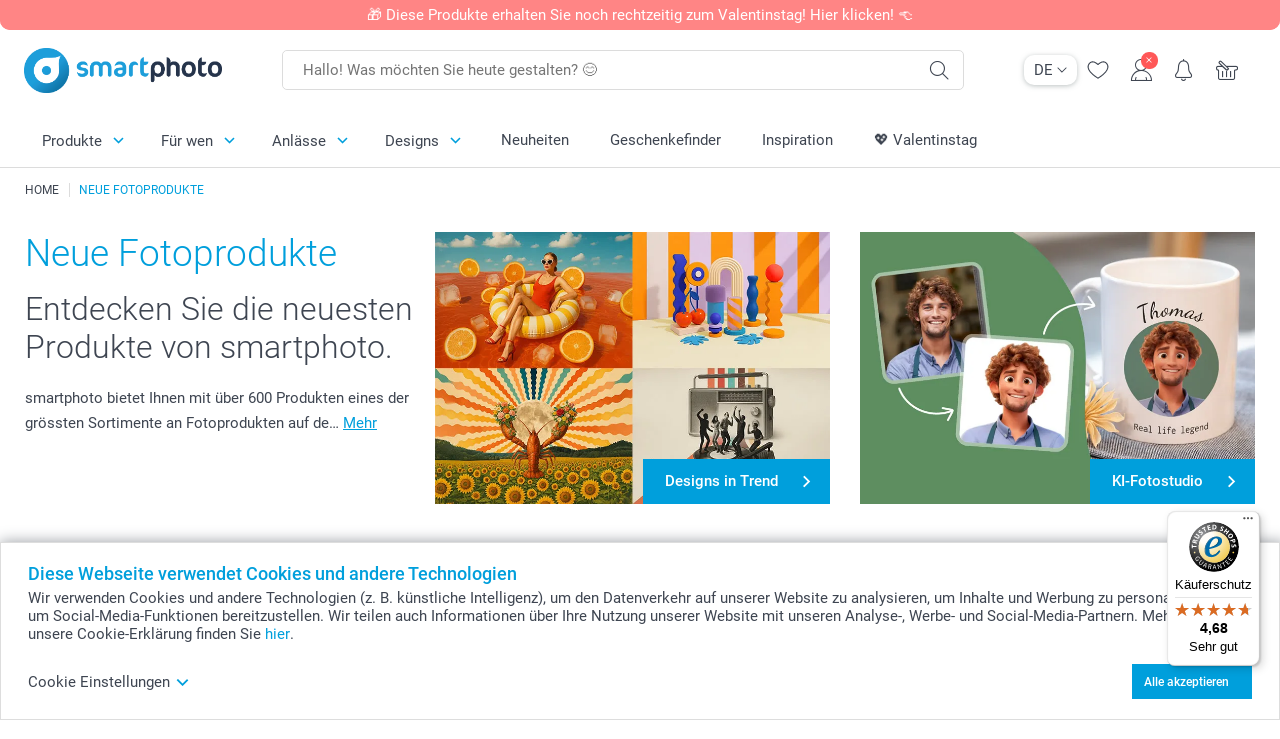

--- FILE ---
content_type: text/html; charset=utf-8
request_url: https://www.smartphoto.ch/de/neue-fotoprodukte
body_size: 35113
content:
<!DOCTYPE html><html lang="de" data-expressrevision="784" data-expresshash="352f5570ea65" data-isbot="True"><head><link rel="dns-prefetch" href="//c-static.smartphoto.com" /><link rel="preconnect" href="https://c-static.smartphoto.com" /><link rel="dns-prefetch" href="//consent.cookiebot.com" /><link rel="preconnect" href="https://consent.cookiebot.com" /><script id="Cookiebot" data-culture="de" src="https://consent.cookiebot.com/uc.js" data-cbid="9a92e5ae-f944-481f-958a-9cdc01dcfad9" async="async"></script><meta charset="utf-8" /><title data-abandonedvisittitle="🎁 Dranbleiben ..." data-abandonedvisittitlealternate="🎁 Im Blick behalten ..." data-abandonedvisitenabled="True" data-abandonedvisitspeed="2000">Fotoprodukte von smartphoto - Neuigkeiten</title><meta http-equiv="X-UA-Compatible" content="IE=edge" /><meta name="viewport" content="width=device-width, initial-scale=1.0" /><link rel="canonical" href="https://www.smartphoto.ch/de/neue-fotoprodukte" /><meta name="description" content="✔ Übersicht der neuesten Produkterscheinungen ✔ Fotobücher ✔ Fotogeschenke ✔ Wanddeko ✔ Foto-Grusskarten ✔ Fotokalender ✔ Fotoabzüge uvm. ✔ Kostenlose Designs ✔ 100% Zufriedenheitsgarantie" /><link rel="alternate" href="https://www.smartphoto.fi/uudet-tuotteet?occ=artisticimages" hreflang="fi" /><link rel="alternate" href="https://www.smartphoto.be/fr/nouveaux-produits?occ=artisticimages" hreflang="fr-be" /><link rel="alternate" href="https://www.smartphoto.be/nl/nieuwe-producten?occ=artisticimages" hreflang="nl-be" /><link rel="alternate" href="https://www.smartphoto.nl/nieuwe-cadeaus?occ=artisticimages" hreflang="nl-nl" /><link rel="alternate" href="https://www.smartphoto.dk/nyheder?occ=artisticimages" hreflang="da" /><link rel="alternate" href="https://www.smartphoto.fr/nouveaux-produits?occ=artisticimages" hreflang="fr" /><link rel="alternate" href="https://www.smartphoto.co.uk/new-products?occ=artisticimages" hreflang="en-gb" /><link rel="alternate" href="https://www.smartphoto.ie/new-products?occ=artisticimages" hreflang="en-ie" /><link rel="alternate" href="https://www.smartphoto.de/neue-fotoprodukte?occ=artisticimages" hreflang="de" /><link rel="alternate" href="https://www.smartphoto.eu/new-products?occ=artisticimages" hreflang="en" /><link rel="alternate" href="https://www.smartphoto.ch/de/neue-fotoprodukte?occ=artisticimages" hreflang="de-ch" /><link rel="alternate" href="https://www.smartphoto.ch/en/new-products?occ=artisticimages" hreflang="en-ch" /><link rel="alternate" href="https://www.smartphoto.ch/fr/nouveaux-produits?occ=artisticimages" hreflang="fr-ch" /><link rel="alternate" href="https://www.smartphoto.no/nyheter?occ=artisticimages" hreflang="nn" /><link rel="alternate" href="https://www.smartphoto.se/nyheter?occ=artisticimages" hreflang="sv" /><link rel="sitemap" type="application/xml" title="Sitemap" href="https://www.smartphoto.ch/sitemaps/efch/sitemap.xml" /><link href="https://c-static.smartphoto.com/appdata/base/css/styleguide/assets/general/fonts/roboto/roboto-regular.woff2" rel="preload" type="font/woff2" crossorigin="anonymous" as="font" /><link href="https://c-static.smartphoto.com/appdata/base/css/styleguide/assets/general/fonts/roboto/roboto-medium.woff2" rel="preload" type="font/woff2" crossorigin="anonymous" as="font" /><link href="https://c-static.smartphoto.com/appdata/base/css/styleguide/assets/general/fonts/roboto/roboto-bold.woff2" rel="preload" type="font/woff2" crossorigin="anonymous" as="font" /><link href="https://c-static.smartphoto.com/appdata/base/css/styleguide/assets/general/fonts/roboto/roboto-light.woff2" rel="preload" type="font/woff2" crossorigin="anonymous" as="font" /><link rel="shortcut icon" href="https://c-static.smartphoto.com/appdata/26.1.0.784/favicon.ico?26.1.0.784" /><link rel="apple-touch-icon" href="https://c-static.smartphoto.com/content/rsp_images/header/logo/smartphoto/apple-touch-icon.png" /><link rel="preload" type="text/css" href="https://c-static.smartphoto.com/appdata/26.1.0.784/base/css/styleguide/css/compressed/main-treeshaking.min.css" as="style" /><link rel="stylesheet" type="text/css" href="https://c-static.smartphoto.com/appdata/26.1.0.784/base/css/styleguide/css/compressed/main-treeshaking.min.css" /><link rel="preload" type="text/css" href="https://c-static.smartphoto.com/appdata/26.1.0.784/css-pages/main_treeshaking.css" as="style" /><link rel="stylesheet" type="text/css" href="https://c-static.smartphoto.com/appdata/26.1.0.784/css-pages/main_treeshaking.css" /><link rel="preload" type="text/css" href="https://c-static.smartphoto.com/appdata/26.1.0.784/base/css/styleguide/css/compressed/pop.min.css" as="style" /><link rel="stylesheet" type="text/css" href="https://c-static.smartphoto.com/appdata/26.1.0.784/base/css/styleguide/css/compressed/pop.min.css" /><link rel="preload" type="text/css" href="https://c-static.smartphoto.com/appdata/26.1.0.784/css-pages/pop.css" as="style" /><link rel="stylesheet" type="text/css" href="https://c-static.smartphoto.com/appdata/26.1.0.784/css-pages/pop.css" /><style>@font-face{font-family:icons;src:url(https://c-static.smartphoto.com/appdata/26.1.0.784/base/css/styleguide/assets/general/fonts/icons/icons.woff2) format("woff2"),url(https://c-static.smartphoto.com/appdata/26.1.0.784/base/css/styleguide/assets/general/fonts/icons/icons.woff) format("woff"),url(https://c-static.smartphoto.com/appdata/26.1.0.784/base/css/styleguide/assets/general/fonts/icons/icons.ttf) format("truetype"),url(https://c-static.smartphoto.com/appdata/26.1.0.784/base/css/styleguide/assets/general/fonts/icons/icons.#icon) format("svg");font-display:block}@font-face{font-family:'Roboto';src:url('https://c-static.smartphoto.com/appdata/base/css/styleguide/assets/general/fonts/roboto/roboto-regular.woff2') format('woff2');font-weight:400;font-style:normal}@font-face{font-family:'Roboto';src:url('https://c-static.smartphoto.com/appdata/base/css/styleguide/assets/general/fonts/roboto/roboto-medium.woff2') format('woff2');font-weight:500;font-style:normal}@font-face{font-family:'Roboto';src:url('https://c-static.smartphoto.com/appdata/base/css/styleguide/assets/general/fonts/roboto/roboto-light.woff2') format('woff2');font-weight:300;font-style:normal}@font-face{font-family:'Roboto';src:url('https://c-static.smartphoto.com/appdata/base/css/styleguide/assets/general/fonts/roboto/roboto-bold.woff2') format('woff2');font-weight:600;font-style:normal}</style><script>var dataLayer=window.dataLayer||[];if(dataLayer.length>0){dataLayer=[{"appId":"1C148556-FC30-483D-8699-5EB3831027F6","posId":"df314666-2961-497a-bab9-978bb7d415b4","clientType":"Prospect","userOptIn":false,"cartAmount":0,"cartSize":0,"domainCode":"EFCH","domainName":"Extrafilm CHE","countryCode":"CHE","countryName":"Switzerland","currencyCode":"CHF","euroCurrencyExchangeRate":0.93663,"languageCode":"de","pageUrl":"https://www.smartphoto.ch/de/neue-fotoprodukte","pageType":"category","pageTitle":"Fotoprodukte von smartphoto - Neuigkeiten","pageCode":"Products.New_Products","searchResults":0,"searchTerm":"","ecommerce":{},"timestamp":"202601181011401140","datalayerVersion":"2022-06"}].concat(dataLayer);}
else{dataLayer.push({"appId":"1C148556-FC30-483D-8699-5EB3831027F6","posId":"df314666-2961-497a-bab9-978bb7d415b4","clientType":"Prospect","userOptIn":false,"cartAmount":0,"cartSize":0,"domainCode":"EFCH","domainName":"Extrafilm CHE","countryCode":"CHE","countryName":"Switzerland","currencyCode":"CHF","euroCurrencyExchangeRate":0.93663,"languageCode":"de","pageUrl":"https://www.smartphoto.ch/de/neue-fotoprodukte","pageType":"category","pageTitle":"Fotoprodukte von smartphoto - Neuigkeiten","pageCode":"Products.New_Products","searchResults":0,"searchTerm":"","ecommerce":{},"timestamp":"202601181011401140","datalayerVersion":"2022-06"});}
var iframeDataLayer=window.iframeDataLayer||[];iframeDataLayer.push({"appId":"1C148556-FC30-483D-8699-5EB3831027F6","posId":"df314666-2961-497a-bab9-978bb7d415b4","clientType":"Prospect","userOptIn":false,"cartAmount":0,"cartSize":0,"domainCode":"EFCH","domainName":"Extrafilm CHE","countryCode":"CHE","countryName":"Switzerland","currencyCode":"CHF","euroCurrencyExchangeRate":0.93663,"languageCode":"de","pageUrl":"https://www.smartphoto.ch/de/neue-fotoprodukte","pageType":"category","pageTitle":"Fotoprodukte von smartphoto - Neuigkeiten","pageCode":"Products.New_Products","searchResults":0,"searchTerm":"","ecommerce":{},"timestamp":"202601181011401140","datalayerVersion":"2022-06"});var dataLayerSite=window.dataLayerSite||[];dataLayerSite.push({"optIn":false,"returning":false,"existing":false,"email":"","language":"de","appId":"1C148556-FC30-483D-8699-5EB3831027F6","posId":"df314666-2961-497a-bab9-978bb7d415b4","datalayerVersion":"2017-06"});var gtmIframeAccounts='GTM-TVLJRQW';function pushDataLayer(){return iframeDataLayer;}</script><script>var enableLeaveIntent=false;var enableLeaveIntentConfigValue=true;</script><meta property="og:site_name" content="smartphoto" /><meta property="og:title" content="Fotoprodukte von smartphoto - Neuigkeiten" /><meta property="og:description" content="✔ Übersicht der neuesten Produkterscheinungen ✔ Fotobücher ✔ Fotogeschenke ✔ Wanddeko ✔ Foto-Grusskarten ✔ Fotokalender ✔ Fotoabzüge uvm. ✔ Kostenlose Designs ✔ 100% Zufriedenheitsgarantie" /><meta name="thumbnail" property="og:image" content="https://c-static.smartphoto.com/structured/repositoryimage/seocontent/products/new_products/ogimage/image/og.jpg" /><meta property="og:url" content="https://www.smartphoto.ch/de/neue-fotoprodukte" /></head><body data-showcountryselection="false" class="body--padding-bottom" data-timeoutBeforeShowingLoadingDialog="600" data-timeoutBeforeShowingSkeletonScreen="400"><header class="o-main-navigation o-main-navigation--has-topbar technical-header"><div class="o-main-navigation__container"><div class="o-main-navigation__container-top"><div class="o-main-navigation__hamburger"><div class="a-hamburger-menu u-margin-left-small technical-mobile-navigation-hamburger-menu-button" tabindex="0"><span class="a-hamburger-menu__bar a-hamburger-menu__first-bar"> </span> <span class="a-hamburger-menu__bar a-hamburger-menu__second-bar"> </span> <span class="a-hamburger-menu__bar a-hamburger-menu__third-bar"> </span> <span class="a-hamburger-menu__bar a-hamburger-menu__fourth-bar"> </span></div><div class="o-main-navigation__hamburger-menu technical-mobile-navigation-hamburger-menu-container"><div class="o-main-navigation__navigation-mobile-component o-navigation-mobile m-navigation-overlay technical-mobile-navigation"><div class="m-navigation-overlay__mobile-view" id="technical-mobile-menu" data-page-id="b038835d-9f5e-433c-acc6-957155dd59a8" data-current-language="DE"></div></div></div></div><div class="a-logo a-logo--default"><a href="/" class="a-logo__link" title="Zur Startseite gehen" tabindex="0"> <img class="a-logo__image" src="https://c-static.smartphoto.com/structured/repositoryimage/header/sgheader/logo/image/smartphoto_logo_pos_rgb_1.png" alt="Zur Startseite gehen" title="Zur Startseite gehen" /> </a></div><div class="m-search-bar o-main-navigation__searchbar m-search-bar--desktop"><form class="m-search-bar__form" method="get" action="/de/search"><label for="searchTermDesktop" class="u-hide">Verwenden Sie diese Suchleiste, um das Gesuchte zu finden.</label> <input type="search" id="searchTermDesktop" name="searchterm" class="m-search-bar__input" placeholder="Hallo! Was möchten Sie heute gestalten? 😊" tabindex="0" /> <button class="m-search-bar__submit icon-search_thin" type="submit" title="Suche starten" tabindex="0"></button></form></div><div class="o-main-navigation__icon-navigation o-main-navigation__icon-navigation-component o-icon-navigation"><div class="o-icon-navigation__language-selector"><div class="technical-language-selector a-language-selector u-hide-on-mobile-full" tabindex="0"><div class="a-language-selector__current"><p class="a-typography a-typography--p a-language-selector__language-active" title="Aktuelle Sprache">DE</p><span class="v2-a-icon technical-icon a-language-selector__icon v2-a-icon--x-small"> <i class="v2-a-icon__icon technical-icon-file"> <svg class="v2-a-icon__svg"><use class="v2-a-icon__use" href="/svg/arrow-down-bold-symbol.svg#arrow-down-bold-symbol"></use></svg> </i> </span></div><div class="a-language-selector__choices"><a class="a-language-selector__link" href="/de/neue-fotoprodukte" title="Wähle Sprache DE"><p class="a-typography a-typography--p a-language-selector__language a-language-selector__language--selected">DE</p></a> <a class="a-language-selector__link" href="/fr/nouveaux-produits" title="Wähle Sprache FR"><p class="a-typography a-typography--p a-language-selector__language">FR</p></a> <a class="a-language-selector__link" href="/en/new-products" title="Wähle Sprache EN"><p class="a-typography a-typography--p a-language-selector__language">EN</p></a></div></div></div><div class="o-icon-navigation__search"><i class="o-icon-navigation__icon o-icon-navigation__search-icon icon-search_thin"></i><div class="o-icon-navigation__menu-container o-icon-navigation__search-bar"><div class="m-search-bar o-icon-navigation__search-bar-component technical-mobile-searchbar"><form class="m-search-bar__form" method="get" action="/de/search"><label for="searchTermMobile" class="u-hide">Verwenden Sie diese Suchleiste, um das Gesuchte zu finden.</label> <input type="search" id="searchTermMobile" name="searchterm" class="m-search-bar__input" placeholder="Hallo! Was möchten Sie heute gestalten? 😊" tabindex="0" /> <button class="m-search-bar__submit icon-search_thin" type="submit" title="Suche starten" tabindex="0"></button></form></div></div></div><div class="o-icon-navigation__wishlist"><a href="/de/wishlist" class="o-icon-navigation__wishlist-link"> <span class="a-icon technical-icon a-icon--single a-icon--no-fill a-icon--single a-icon--no-fill"> <i class="a-icon__icon"> <svg class="v2-a-icon__svg"><use class="v2-a-icon__use" href="/svg/heart-symbol.svg#heart-symbol"></use></svg> </i> </span> </a></div><div class="o-icon-navigation__user"><a class="o-icon-navigation__user-link" href="/de/myaccount" tabindex="0" title="Gehe zur Anmeldeseite, um dich auf unserer Website anzumelden oder zu registrieren"> <i class="o-icon-navigation__icon o-icon-navigation__user-icon icon-profile"> <span class="a-count o-icon-navigation__count o-icon-navigation__count--close" /> </i> </a></div><script>var accountType='';</script><div class="o-icon-navigation__notifications-center"><i class="o-icon-navigation__icon o-icon-navigation__notifications-center__icon icon-bell" tabindex="0" title="Überprüfe deine Benachrichtigungen"> <span class="a-count o-icon-navigation__count" style="display:none">0</span> </i><div class="o-icon-navigation__menu-container o-icon-navigation__notifications-center-menu"><div class="o-icon-navigation__notifications-center-component o-notifications-center m-navigation-overlay"><div class="technical-notification-center-overlay"><div class="m-navigation-overlay__close-container"><span class="m-navigation-overlay__close-text">Schliessen</span> <span class="m-navigation-overlay__close-icon icon-close"></span></div><div class="m-navigation-overlay__content"></div></div></div></div></div><div class="o-icon-navigation__shopping-cart o-icon-navigation__shopping-cart--empty"><a href="/de/cart" class="o-icon-navigation__user-link" tabindex="0" title="Gehe zu deinem Warenkorb"> <i class="o-icon-navigation__icon o-icon-navigation__shopping-cart-icon icon-shopping-basket"> </i> </a></div></div></div><div class="o-main-navigation__container-bottom"><div class="o-main-navigation__menu-first-level"><nav class="o-menu-first-level"><ul class="technical-desktop-left-menu o-menu-first-level__list"><li class="o-menu-first-level__list-item o-menu-first-level__list-item--has-menu-second-level technical-desktop-first-level-menu-item" data-menu-item="0" tabindex="0"><span class="o-menu-first-level__button icon-arrow-down technical-level1-button">Produkte</span><div class="o-menu-second-level technical-desktop-menu-second u-hide"><div class="o-menu-second-level__container"><ul class="o-menu-second-level__list"><li class="o-menu-second-level__list-item technical-desktop-second-level-menu-item" data-menu-item="0"><div class="o-menu-second-level__menu-third-level technical-desktop-second-level-content"><div class="o-secondary-navigation-detail skeleton-loading"><div class="o-secondary-navigation-detail"><div class="m-list-of-links o-secondary-navigation-detail__product-links"><div class="m-list-of-links__link-group m-list-of-links__single"><a class="a-link m-list-of-links__title" href="/de/geschenkefinder" target="_self"> <span itemprop="" class="a-typography technical-link-text a-link__text" data-testid="">Unser Geschenke-Finder</span> </a><ul class="m-list-of-links__list"><li class="m-list-of-links__list-item"><a class="a-link m-list-of-links__link" href="/de/geschenkideen-fuer-frauen" target="_self"> <span itemprop="" class="a-typography technical-link-text a-link__text" data-testid="">Geschenke für Sie</span> </a><div class="m-list-of-links__image-content"><div class="m-list-of-links__image-container" style="--aspect-ratio:1/1"><img class="m-list-of-links__list-item-image" src="https://c-static.smartphoto.com/structured/repositoryimage/headerdesktopnavsubcat/products/fun_ideas/thirdleveldesktopmenu/hixrsikfkxtexcc2hbvqyimltm/fourthlevelmenu/vqqp5eixuq7elotutddql3blyi/image/image/her_400x400.jpg" alt="" /></div><div class="m-list-of-links__image-description"><p class="a-typography m-list-of-links__image-description__category" data-testid="">Unser Geschenke-Finder</p><p class="a-typography a-typography--p a-typography--medium m-list-of-links__image-description__section" data-testid="">Geschenke für Sie</p></div></div></li><li class="m-list-of-links__list-item"><a class="a-link m-list-of-links__link" href="/de/geschenkideen-fuer-maenner" target="_self"> <span itemprop="" class="a-typography technical-link-text a-link__text" data-testid="">Geschenke für Ihn</span> </a><div class="m-list-of-links__image-content"><div class="m-list-of-links__image-container" style="--aspect-ratio:1/1"><img class="m-list-of-links__list-item-image" src="https://c-static.smartphoto.com/structured/repositoryimage/headerdesktopnavsubcat/products/fun_ideas/thirdleveldesktopmenu/4l4lrsb4l55u5nlxddu5hefiti/fourthlevelmenu/qdlt7al3ofoetbcwz4aefw7uti/image/image/him_400x400.jpg" alt="" /></div><div class="m-list-of-links__image-description"><p class="a-typography m-list-of-links__image-description__category" data-testid="">Unser Geschenke-Finder</p><p class="a-typography a-typography--p a-typography--medium m-list-of-links__image-description__section" data-testid="">Geschenke für Ihn</p></div></div></li><li class="m-list-of-links__list-item"><a class="a-link m-list-of-links__link" href="/de/geschenkideen-fuer-kinder" target="_self"> <span itemprop="" class="a-typography technical-link-text a-link__text" data-testid="">Geschenke für Kinder</span> </a><div class="m-list-of-links__image-content"><div class="m-list-of-links__image-container" style="--aspect-ratio:1/1"><img class="m-list-of-links__list-item-image" src="https://c-static.smartphoto.com/structured/repositoryimage/headerdesktopnavsubcat/products/fun_ideas/thirdleveldesktopmenu/eacdvfifaxre3bprpkkr7yg5ee/fourthlevelmenu/a3gfkc2v7sde7pazwqoexwuhce/image/image/kids_400x400.jpg" alt="" /></div><div class="m-list-of-links__image-description"><p class="a-typography m-list-of-links__image-description__category" data-testid="">Unser Geschenke-Finder</p><p class="a-typography a-typography--p a-typography--medium m-list-of-links__image-description__section" data-testid="">Geschenke für Kinder</p></div></div></li><li class="m-list-of-links__list-item"><a class="a-link m-list-of-links__link" href="/de/geschenke-tierliebhaber" target="_self"> <span itemprop="" class="a-typography technical-link-text a-link__text" data-testid="">Geschenke für Tierfreunde</span> </a><div class="m-list-of-links__image-content"><div class="m-list-of-links__image-container" style="--aspect-ratio:1/1"><img class="m-list-of-links__list-item-image" src="https://c-static.smartphoto.com/structured/repositoryimage/tilegroup/shops/pets/tileimages/tileimage1x1/image/pets-tileimage-1x1.jpg" alt="" /></div><div class="m-list-of-links__image-description"><p class="a-typography m-list-of-links__image-description__category" data-testid="">Unser Geschenke-Finder</p><p class="a-typography a-typography--p a-typography--medium m-list-of-links__image-description__section" data-testid="">Geschenke für Tierfreunde</p></div></div></li></ul></div><div class="m-list-of-links__link-group m-list-of-links__full-column--second-column"><a class="a-link m-list-of-links__title" href="/de/fotogeschenke" target="_self"> <span itemprop="" class="a-typography technical-link-text a-link__text" data-testid="">Fotogeschenke nach Kategorien</span> </a><ul class="m-list-of-links__list"><li class="m-list-of-links__list-item"><a class="a-link m-list-of-links__link" href="/de/fotogeschenke/fototassen" target="_self"> <span itemprop="" class="a-typography technical-link-text a-link__text" data-testid="">Fototassen & Gläser</span> </a><div class="m-list-of-links__image-content"><div class="m-list-of-links__image-container" style="--aspect-ratio:1/1"><img class="m-list-of-links__list-item-image" src="https://c-static.smartphoto.com/structured/repositoryimage/tilegroup/fun_ideas/themecentral/mugs/tileimages/tileimage1x1/image/mugs-tileimage-1x1.jpg" alt="" /></div><div class="m-list-of-links__image-description"><p class="a-typography m-list-of-links__image-description__category" data-testid="">Fotogeschenke nach Kategorien</p><p class="a-typography a-typography--p a-typography--medium m-list-of-links__image-description__section" data-testid="">Fototassen & Gläser</p></div></div></li><li class="m-list-of-links__list-item"><a class="a-link m-list-of-links__link" href="/de/fotogeschenke/textilien" target="_self"> <span itemprop="" class="a-typography technical-link-text a-link__text" data-testid="">Textilien, Kissen, Mausmatten u.a. </span> </a><div class="m-list-of-links__image-content"><div class="m-list-of-links__image-container" style="--aspect-ratio:1/1"><img class="m-list-of-links__list-item-image" src="https://c-static.smartphoto.com/structured/repositoryimage/tilegroup/fun_ideas/themecentral/textile/tileimages/tileimage1x1/image/textile-tileimage-1x_2.jpg" alt="" /></div><div class="m-list-of-links__image-description"><p class="a-typography m-list-of-links__image-description__category" data-testid="">Fotogeschenke nach Kategorien</p><p class="a-typography a-typography--p a-typography--medium m-list-of-links__image-description__section" data-testid="">Textilien, Kissen, Mausmatten u.a.</p></div></div></li><li class="m-list-of-links__list-item"><a class="a-link m-list-of-links__link" href="/de/geschenksets" target="_self"> <span itemprop="" class="a-typography technical-link-text a-link__text" data-testid="">Geschenksets</span> </a><div class="m-list-of-links__image-content"><div class="m-list-of-links__image-container" style="--aspect-ratio:1/1"><img class="m-list-of-links__list-item-image" src="https://c-static.smartphoto.com/structured/repositoryimage/tilegroup/smart2give_boxes/tileimages/tileimage1x1/image/s2g-overview-tileimage-1x_2.jpg" alt="" /></div><div class="m-list-of-links__image-description"><p class="a-typography m-list-of-links__image-description__category" data-testid="">Fotogeschenke nach Kategorien</p><p class="a-typography a-typography--p a-typography--medium m-list-of-links__image-description__section" data-testid="">Geschenksets</p></div></div></li><li class="m-list-of-links__list-item"><a class="a-link m-list-of-links__link" href="/de/produkte/koestlichkeiten-und-getraenke" target="_self"> <span itemprop="" class="a-typography technical-link-text a-link__text" data-testid="">Köstlichkeiten & Getränke</span> </a><div class="m-list-of-links__image-content"><div class="m-list-of-links__image-container" style="--aspect-ratio:1/1"><img class="m-list-of-links__list-item-image" src="https://c-static.smartphoto.com/structured/repositoryimage/tilegroup/themecentral/consumables/tileimages/tileimage1x1/image/food-drinks-tileimage-1x_2.jpg" alt="" /></div><div class="m-list-of-links__image-description"><p class="a-typography m-list-of-links__image-description__category" data-testid="">Fotogeschenke nach Kategorien</p><p class="a-typography a-typography--p a-typography--medium m-list-of-links__image-description__section" data-testid="">Köstlichkeiten & Getränke</p></div></div></li><li class="m-list-of-links__list-item"><a class="a-link m-list-of-links__link" href="/de/fotogeschenke/magnete" target="_self"> <span itemprop="" class="a-typography technical-link-text a-link__text" data-testid="">Magnete</span> </a><div class="m-list-of-links__image-content"><div class="m-list-of-links__image-container" style="--aspect-ratio:1/1"><img class="m-list-of-links__list-item-image" src="https://c-static.smartphoto.com/structured/repositoryimage/tilegroup/fun_ideas/themecentral/magnets/tileimages/tileimage1x1/image/magnets-overview-tileimage-1x1.jpg" alt="" /></div><div class="m-list-of-links__image-description"><p class="a-typography m-list-of-links__image-description__category" data-testid="">Fotogeschenke nach Kategorien</p><p class="a-typography a-typography--p a-typography--medium m-list-of-links__image-description__section" data-testid="">Magnete</p></div></div></li><li class="m-list-of-links__list-item"><a class="a-link m-list-of-links__link" href="/de/fotogeschenke/geschenke-mit-gravur" target="_self"> <span itemprop="" class="a-typography technical-link-text a-link__text" data-testid="">Gravierte Geschenke</span> </a><div class="m-list-of-links__image-content"><div class="m-list-of-links__image-container" style="--aspect-ratio:1/1"><img class="m-list-of-links__list-item-image" src="https://c-static.smartphoto.com/structured/repositoryimage/tilegroup/fun_ideas/themecentral/engraved_products/tileimages/tileimage1x1/image/engraved-products-tileimage-1x_2.gif" alt="Engraved Products" /></div><div class="m-list-of-links__image-description"><p class="a-typography m-list-of-links__image-description__category" data-testid="">Fotogeschenke nach Kategorien</p><p class="a-typography a-typography--p a-typography--medium m-list-of-links__image-description__section" data-testid="">Gravierte Geschenke</p></div></div></li><li class="m-list-of-links__list-item"><a class="a-link m-list-of-links__link" href="/de/fotogeschenke/cases" target="_self"> <span itemprop="" class="a-typography technical-link-text a-link__text" data-testid="">Handyhüllen & Tablet Cases</span> </a><div class="m-list-of-links__image-content"><div class="m-list-of-links__image-container" style="--aspect-ratio:1/1"><img class="m-list-of-links__list-item-image" src="https://c-static.smartphoto.com/structured/repositoryimage/generalpage/products/fun_ideas/themecentral/cases/tileimage/image/phonecases-tileimage-1x1.jpg" alt="" /></div><div class="m-list-of-links__image-description"><p class="a-typography m-list-of-links__image-description__category" data-testid="">Fotogeschenke nach Kategorien</p><p class="a-typography a-typography--p a-typography--medium m-list-of-links__image-description__section" data-testid="">Handyhüllen & Tablet Cases</p></div></div></li><li class="m-list-of-links__list-item"><a class="a-link m-list-of-links__link" href="/de/fotogeschenke/personalisierte-schokolade" target="_self"> <span itemprop="" class="a-typography technical-link-text a-link__text" data-testid="">Schokoladengeschenke</span> </a><div class="m-list-of-links__image-content"><div class="m-list-of-links__image-container" style="--aspect-ratio:1/1"><img class="m-list-of-links__list-item-image" src="https://c-static.smartphoto.com/structured/repositoryimage/tilegroup/fun_ideas/themecentral/chocolate_products/tileimages/tileimage1x1/image/chocolate-tileimage-1x1.jpg" alt="1" /></div><div class="m-list-of-links__image-description"><p class="a-typography m-list-of-links__image-description__category" data-testid="">Fotogeschenke nach Kategorien</p><p class="a-typography a-typography--p a-typography--medium m-list-of-links__image-description__section" data-testid="">Schokoladengeschenke</p></div></div></li><li class="m-list-of-links__list-item"><a class="a-link m-list-of-links__link" href="/de/fotogeschenke/spielzeug" target="_self"> <span itemprop="" class="a-typography technical-link-text a-link__text" data-testid="">Spiel & Spass</span> </a><div class="m-list-of-links__image-content"><div class="m-list-of-links__image-container" style="--aspect-ratio:1/1"><img class="m-list-of-links__list-item-image" src="https://c-static.smartphoto.com/structured/repositoryimage/tilegroup/fun_ideas/themecentral/toys/tileimages/tileimage1x1/image/toys-tileimage-1x_6.jpg" alt="" /></div><div class="m-list-of-links__image-description"><p class="a-typography m-list-of-links__image-description__category" data-testid="">Fotogeschenke nach Kategorien</p><p class="a-typography a-typography--p a-typography--medium m-list-of-links__image-description__section" data-testid="">Spiel & Spass</p></div></div></li><li class="m-list-of-links__list-item"><a class="a-link m-list-of-links__link" href="/de/fotogeschenke/sticker-etiketten" target="_self"> <span itemprop="" class="a-typography technical-link-text a-link__text" data-testid="">Sticker & Etiketten</span> </a><div class="m-list-of-links__image-content"><div class="m-list-of-links__image-container" style="--aspect-ratio:1/1"><img class="m-list-of-links__list-item-image" src="https://c-static.smartphoto.com/structured/repositoryimage/tilegroup/fun_ideas/themecentral/stickers/tileimages/tileimage1x1/image/stickers-labels-tileimage-1x_2.jpg" alt="" /></div><div class="m-list-of-links__image-description"><p class="a-typography m-list-of-links__image-description__category" data-testid="">Fotogeschenke nach Kategorien</p><p class="a-typography a-typography--p a-typography--medium m-list-of-links__image-description__section" data-testid="">Sticker & Etiketten</p></div></div></li><li class="m-list-of-links__list-item"><a class="a-link m-list-of-links__link" href="/de/produkte/bueroartikel" target="_self"> <span itemprop="" class="a-typography technical-link-text a-link__text" data-testid="">Büroartikel</span> </a><div class="m-list-of-links__image-content"><div class="m-list-of-links__image-container" style="--aspect-ratio:1/1"><img class="m-list-of-links__list-item-image" src="https://c-static.smartphoto.com/structured/repositoryimage/tilegroup/themecentral/stationery/tileimages/tileimage1x1/image/stationery-tileimage-1x1.jpg" alt="Stationery" /></div><div class="m-list-of-links__image-description"><p class="a-typography m-list-of-links__image-description__category" data-testid="">Fotogeschenke nach Kategorien</p><p class="a-typography a-typography--p a-typography--medium m-list-of-links__image-description__section" data-testid="">Büroartikel</p></div></div></li><li class="m-list-of-links__list-item"><a class="a-link m-list-of-links__link" href="/de/produkte/anhaenger-fuer-taschen-und-schluessel" target="_self"> <span itemprop="" class="a-typography technical-link-text a-link__text" data-testid="">Anhänger</span> </a><div class="m-list-of-links__image-content"><div class="m-list-of-links__image-container" style="--aspect-ratio:1/1"><img class="m-list-of-links__list-item-image" src="https://c-static.smartphoto.com/structured/repositoryimage/tilegroup/themecentral/accessories_bagsnkeys/tileimages/tileimage1x1/image/keychain-tileimage-1x1.jpg" alt="" /></div><div class="m-list-of-links__image-description"><p class="a-typography m-list-of-links__image-description__category" data-testid="">Fotogeschenke nach Kategorien</p><p class="a-typography a-typography--p a-typography--medium m-list-of-links__image-description__section" data-testid="">Anhänger</p></div></div></li><li class="m-list-of-links__list-item"><a class="a-link m-list-of-links__link" href="/de/fotogeschenke/geschenkideen-mit-bestickung" target="_self"> <span itemprop="" class="a-typography technical-link-text a-link__text" data-testid="">Geschenkideen mit Bestickung</span> </a><div class="m-list-of-links__image-content"><div class="m-list-of-links__image-container" style="--aspect-ratio:1/1"><img class="m-list-of-links__list-item-image" src="https://c-static.smartphoto.com/structured/repositoryimage/tilegroup/fun_ideas/themecentral/embroidered_products/tileimage/image/embroidery-tileimage-1x1.jpg" alt="" /></div><div class="m-list-of-links__image-description"><p class="a-typography m-list-of-links__image-description__category" data-testid="">Fotogeschenke nach Kategorien</p><p class="a-typography a-typography--p a-typography--medium m-list-of-links__image-description__section" data-testid="">Geschenkideen mit Bestickung</p></div></div></li><li class="m-list-of-links__list-item"><a class="a-link m-list-of-links__link" href="/de/ki-fotostudio" target="_self"> <span itemprop="" class="a-typography technical-link-text a-link__text" data-testid="">Personalisierte KI-Geschenke </span> </a><div class="m-list-of-links__image-content"><div class="m-list-of-links__image-container" style="--aspect-ratio:1/1"><img class="m-list-of-links__list-item-image" src="https://c-static.smartphoto.com/structured/repositoryimage/generalpage/products/fun_ideas/themecentral/aifilters/tileimage/image/aifilter-tileimage-1x_2.jpg" alt="" /></div><div class="m-list-of-links__image-description"><p class="a-typography m-list-of-links__image-description__category" data-testid="">Fotogeschenke nach Kategorien</p><p class="a-typography a-typography--p a-typography--medium m-list-of-links__image-description__section" data-testid="">Personalisierte KI-Geschenke</p></div></div></li></ul></div><div class="m-list-of-links__link-group m-list-of-links__single"><a class="a-link m-list-of-links__title" href="/de/48h-lieferung" target="_self"> <span itemprop="" class="a-typography technical-link-text a-link__text" data-testid="">Geschenke mit 48h Lieferung</span> </a></div><div class="o-secondary-navigation-detail__product-view"><a class="a-link a-link--icon-after a-link a-link--with-highlight o-secondary-navigation-detail__product-category-link a-link--icon-large a-link--hover-animation" href="/de/fotogeschenke" target="_self"><p class="technical-link-text a-link__text">Alle <span class="a-link__text--highlight">Fotogeschenke</span> entdecken</p><span class="a-link__icon icon-arrow-right"></span> </a><div class="o-secondary-navigation-detail__product-preview"><div class="m-list-of-links__image-content"><div class="m-list-of-links__image-container" style="--aspect-ratio:1/1"><a href="/de/fotogeschenke" title="Fotogeschenke" target="_self"> <img class="m-list-of-links__list-item-image" src="https://c-static.smartphoto.com/structured/repositoryimage/tilegroup/fun_ideas/tileimages/tileimage1x1/image/overview-gifts-tileimage-1x_2.jpg" alt="" /> </a></div><div class="m-list-of-links__image-description"><p>Fotogeschenke</p></div></div></div></div></div></div></div></div><button class="a-button a-button--icon-after-text a-button--large icon-arrow-right o-menu-second-level__button technical-third-link-item" type="button"> Fotogeschenke </button></li><li class="o-menu-second-level__list-item technical-desktop-second-level-menu-item" data-menu-item="1"><div class="o-menu-second-level__menu-third-level technical-desktop-second-level-content"><div class="o-secondary-navigation-detail skeleton-loading"><div class="o-secondary-navigation-detail"><div class="m-list-of-links o-secondary-navigation-detail__product-links"><div class="m-list-of-links__link-group m-list-of-links__medium--first-column-top"><a class="a-link m-list-of-links__title" href="/de/fotokalender-fotoagenden" target="_self"> <span itemprop="" class="a-typography technical-link-text a-link__text" data-testid="">Alle Kalender- & Agendatypen</span> </a><ul class="m-list-of-links__list"><li class="m-list-of-links__list-item"><a class="a-link m-list-of-links__link" href="/de/fotokalender-fotoagenden/wandkalender" target="_self"> <span itemprop="" class="a-typography technical-link-text a-link__text" data-testid="">Wandkalender</span> </a><div class="m-list-of-links__image-content"><div class="m-list-of-links__image-container" style="--aspect-ratio:1/1"><img class="m-list-of-links__list-item-image" src="https://c-static.smartphoto.com/structured/repositoryimage/productcategory/calendars/wall_calendar/tileimage/image/overview-wallcalendar-tileimage-1x1.jpg" alt="" /></div><div class="m-list-of-links__image-description"><p class="a-typography m-list-of-links__image-description__category" data-testid="">Alle Kalender- & Agendatypen</p><p class="a-typography a-typography--p a-typography--medium m-list-of-links__image-description__section" data-testid="">Wandkalender</p></div></div></li><li class="m-list-of-links__list-item"><a class="a-link m-list-of-links__link" href="/de/fotokalender-fotoagenden/uebersicht-tischkalender" target="_self"> <span itemprop="" class="a-typography technical-link-text a-link__text" data-testid="">Tischkalender</span> </a><div class="m-list-of-links__image-content"><div class="m-list-of-links__image-container" style="--aspect-ratio:1/1"><img class="m-list-of-links__list-item-image" src="https://c-static.smartphoto.com/structured/repositoryimage/tilegroup/calendars/overviewdesk/tileimage/image/overview-deskcalendar-tileimage-1x_2.jpg" alt="" /></div><div class="m-list-of-links__image-description"><p class="a-typography m-list-of-links__image-description__category" data-testid="">Alle Kalender- & Agendatypen</p><p class="a-typography a-typography--p a-typography--medium m-list-of-links__image-description__section" data-testid="">Tischkalender</p></div></div></li><li class="m-list-of-links__list-item"><a class="a-link m-list-of-links__link" href="/de/fotokalender-fotoagenden/jahresplaner" target="_self"> <span itemprop="" class="a-typography technical-link-text a-link__text" data-testid="">Jahreskalender & -planer</span> </a><div class="m-list-of-links__image-content"><div class="m-list-of-links__image-container" style="--aspect-ratio:1/1"><img class="m-list-of-links__list-item-image" src="https://c-static.smartphoto.com/structured/repositoryimage/productcategory/calendars/year_planner/tileimage/image/yearplanner-tileimage-1x1.jpg" alt="" /></div><div class="m-list-of-links__image-description"><p class="a-typography m-list-of-links__image-description__category" data-testid="">Alle Kalender- & Agendatypen</p><p class="a-typography a-typography--p a-typography--medium m-list-of-links__image-description__section" data-testid="">Jahreskalender & -planer</p></div></div></li><li class="m-list-of-links__list-item"><a class="a-link m-list-of-links__link" href="/de/fotokalender-fotoagenden/familienplaner" target="_self"> <span itemprop="" class="a-typography technical-link-text a-link__text" data-testid="">Familienplaner</span> </a><div class="m-list-of-links__image-content"><div class="m-list-of-links__image-container" style="--aspect-ratio:1/1"><img class="m-list-of-links__list-item-image" src="https://c-static.smartphoto.com/structured/repositoryimage/productcategory/calendars/family_planner/tileimages/tileimage1x1/image/familyplanner-tileimage-1x_3.jpg" alt="" /></div><div class="m-list-of-links__image-description"><p class="a-typography m-list-of-links__image-description__category" data-testid="">Alle Kalender- & Agendatypen</p><p class="a-typography a-typography--p a-typography--medium m-list-of-links__image-description__section" data-testid="">Familienplaner</p></div></div></li><li class="m-list-of-links__list-item"><a class="a-link m-list-of-links__link" href="/de/fotokalender-fotoagenden/fotoagenda" target="_self"> <span itemprop="" class="a-typography technical-link-text a-link__text" data-testid="">Agenda </span> </a><div class="m-list-of-links__image-content"><div class="m-list-of-links__image-container" style="--aspect-ratio:1/1"><img class="m-list-of-links__list-item-image" src="https://c-static.smartphoto.com/structured/repositoryimage/productcategory/calendars/agenda/tileimage/image/diary-tileimage-1x_2.jpg" alt="" /></div><div class="m-list-of-links__image-description"><p class="a-typography m-list-of-links__image-description__category" data-testid="">Alle Kalender- & Agendatypen</p><p class="a-typography a-typography--p a-typography--medium m-list-of-links__image-description__section" data-testid="">Agenda</p></div></div></li></ul></div><div class="m-list-of-links__link-group m-list-of-links__single"><p class="m-list-of-links__title">Kalender f&#xFC;r jeden Anlass</p><ul class="m-list-of-links__list"><li class="m-list-of-links__list-item"><a class="a-link m-list-of-links__link" href="/de/fotokalender-fotoagenden/geburtstagskalender" target="_self"> <span itemprop="" class="a-typography technical-link-text a-link__text" data-testid="">Geburtstagskalender</span> </a><div class="m-list-of-links__image-content"><div class="m-list-of-links__image-container" style="--aspect-ratio:1/1"><img class="m-list-of-links__list-item-image" src="https://c-static.smartphoto.com/structured/repositoryimage/productcategory/calendars/birthday_calendar/tileimages/tileimage1x1/image/birthdaycalendar-tileimage-1x_3.jpg" alt="" /></div><div class="m-list-of-links__image-description"><p class="a-typography m-list-of-links__image-description__category" data-testid="">Kalender für jeden Anlass</p><p class="a-typography a-typography--p a-typography--medium m-list-of-links__image-description__section" data-testid="">Geburtstagskalender</p></div></div></li><li class="m-list-of-links__list-item"><a class="a-link m-list-of-links__link" href="/de/fotokalender-fotoagenden/adventskalender" target="_self"> <span itemprop="" class="a-typography technical-link-text a-link__text" data-testid="">Adventskalender</span> </a><div class="m-list-of-links__image-content"><div class="m-list-of-links__image-container" style="--aspect-ratio:1/1"><img class="m-list-of-links__list-item-image" src="https://c-static.smartphoto.com/structured/repositoryimage/tilegroup/calendars/overviewadvent_calendar/tileimages/tileimage1x1/image/adventcalendars-tileimage-1x1.jpg" alt="" /></div><div class="m-list-of-links__image-description"><p class="a-typography m-list-of-links__image-description__category" data-testid="">Kalender für jeden Anlass</p><p class="a-typography a-typography--p a-typography--medium m-list-of-links__image-description__section" data-testid="">Adventskalender</p></div></div></li></ul></div><div class="o-secondary-navigation-detail__product-view"><a class="a-link a-link--icon-after a-link a-link--with-highlight o-secondary-navigation-detail__product-category-link a-link--icon-large a-link--hover-animation" href="/de/fotokalender-fotoagenden" target="_self"><p class="technical-link-text a-link__text">Alle <span class="a-link__text--highlight">Kalender & Agenden</span> entdecken</p><span class="a-link__icon icon-arrow-right"></span> </a><div class="o-secondary-navigation-detail__product-preview"><div class="m-list-of-links__image-content"><div class="m-list-of-links__image-container" style="--aspect-ratio:1/1"><a href="/de/fotokalender-fotoagenden" title="Kalender &amp; Agenden" target="_self"> <img class="m-list-of-links__list-item-image" src="https://c-static.smartphoto.com/structured/repositoryimage/tilegroup/calendars/tileimage/image/overview-calendars-tileimage-1x1.jpg" alt="" /> </a></div><div class="m-list-of-links__image-description"><p>Kalender &amp; Agenden</p></div></div></div></div></div></div></div></div><button class="a-button a-button--icon-after-text a-button--large icon-arrow-right o-menu-second-level__button technical-third-link-item" type="button"> Kalender & Agenden </button></li><li class="o-menu-second-level__list-item technical-desktop-second-level-menu-item" data-menu-item="2"><div class="o-menu-second-level__menu-third-level technical-desktop-second-level-content"><div class="o-secondary-navigation-detail skeleton-loading"><div class="o-secondary-navigation-detail"><div class="m-list-of-links o-secondary-navigation-detail__product-links"><div class="m-list-of-links__link-group m-list-of-links__single"><p class="m-list-of-links__title">Extralarge Fotob&#xFC;cher</p><ul class="m-list-of-links__list"><li class="m-list-of-links__list-item"><a class="a-link m-list-of-links__link" href="/de/fotobuecher/fotobuch-erstellen?pvc=photobookxllhardpers" target="_self"> <span itemprop="" class="a-typography technical-link-text a-link__text" data-testid="">Fotobücher XL Quer</span> </a><div class="m-list-of-links__image-content"><div class="m-list-of-links__image-container" style="--aspect-ratio:1/1"><img class="m-list-of-links__list-item-image" src="https://c-static.smartphoto.com/structured/repositoryimage/headerdesktopnavsubcat/products/photobooks/thirdleveldesktopmenu/jnn5u6gil2iuzenwjwhok36u6u/fourthlevelmenu/oe5za62hrevezp4m6qrsh5zb6u/image/image/xl-landscape-hard.jpg" alt="" /></div><div class="m-list-of-links__image-description"><p class="a-typography m-list-of-links__image-description__category" data-testid="">Extralarge Fotobücher</p><p class="a-typography a-typography--p a-typography--medium m-list-of-links__image-description__section" data-testid="">Fotobücher XL Quer</p></div></div></li><li class="m-list-of-links__list-item"><a class="a-link m-list-of-links__link" href="/de/fotobuecher/fotobuch-erstellen?pvc=photobookxlsqhardpers" target="_self"> <span itemprop="" class="a-typography technical-link-text a-link__text" data-testid="">Fotobücher XL Quadrat</span> </a><div class="m-list-of-links__image-content"><div class="m-list-of-links__image-container" style="--aspect-ratio:1/1"><img class="m-list-of-links__list-item-image" src="https://c-static.smartphoto.com/structured/repositoryimage/headerdesktopnavsubcat/products/photobooks/thirdleveldesktopmenu/hfvlneimubteho7zflhaaa6ede/fourthlevelmenu/hs6kos333v4elfhh66ml6jhm3y/image/image/xl-square-hard.jpg" alt="" /></div><div class="m-list-of-links__image-description"><p class="a-typography m-list-of-links__image-description__category" data-testid="">Extralarge Fotobücher</p><p class="a-typography a-typography--p a-typography--medium m-list-of-links__image-description__section" data-testid="">Fotobücher XL Quadrat</p></div></div></li></ul></div><div class="m-list-of-links__link-group m-list-of-links__single"><p class="m-list-of-links__title">Large Fotob&#xFC;cher</p><ul class="m-list-of-links__list"><li class="m-list-of-links__list-item"><a class="a-link m-list-of-links__link" href="/de/fotobuecher/fotobuch-erstellen?pvc=photobookllhardpers" target="_self"> <span itemprop="" class="a-typography technical-link-text a-link__text" data-testid="">Fotobücher L Quer</span> </a><div class="m-list-of-links__image-content"><div class="m-list-of-links__image-container" style="--aspect-ratio:1/1"><img class="m-list-of-links__list-item-image" src="https://c-static.smartphoto.com/structured/repositoryimage/headerdesktopnavsubcat/products/photobooks/thirdleveldesktopmenu/u2didpic6ugehkkmg3jgzvyp6q/fourthlevelmenu/fxec76rxvu5ezcxaxwow277nxu/image/image/l-landscape-hard.jpg" alt="" /></div><div class="m-list-of-links__image-description"><p class="a-typography m-list-of-links__image-description__category" data-testid="">Large Fotobücher</p><p class="a-typography a-typography--p a-typography--medium m-list-of-links__image-description__section" data-testid="">Fotobücher L Quer</p></div></div></li><li class="m-list-of-links__list-item"><a class="a-link m-list-of-links__link" href="/de/fotobuecher/fotobuch-erstellen?pvc=photobooklphardpers" target="_self"> <span itemprop="" class="a-typography technical-link-text a-link__text" data-testid="">Fotobücher L Hoch</span> </a><div class="m-list-of-links__image-content"><div class="m-list-of-links__image-container" style="--aspect-ratio:1/1"><img class="m-list-of-links__list-item-image" src="https://c-static.smartphoto.com/structured/repositoryimage/headerdesktopnavsubcat/products/photobooks/thirdleveldesktopmenu/kbch6w4q5dwulh73m3pimr4jle/fourthlevelmenu/mh33oappmh4ezlntprchnfu33e/image/image/l-portrait-hard.jpg" alt="" /></div><div class="m-list-of-links__image-description"><p class="a-typography m-list-of-links__image-description__category" data-testid="">Large Fotobücher</p><p class="a-typography a-typography--p a-typography--medium m-list-of-links__image-description__section" data-testid="">Fotobücher L Hoch</p></div></div></li><li class="m-list-of-links__list-item"><a class="a-link m-list-of-links__link" href="/de/fotobuecher/fotobuch-erstellen?pvc=photobooklsqhardpers" target="_self"> <span itemprop="" class="a-typography technical-link-text a-link__text" data-testid="">Fotobücher L Quadrat</span> </a><div class="m-list-of-links__image-content"><div class="m-list-of-links__image-container" style="--aspect-ratio:1/1"><img class="m-list-of-links__list-item-image" src="https://c-static.smartphoto.com/structured/repositoryimage/headerdesktopnavsubcat/products/photobooks/thirdleveldesktopmenu/3pkhyjmd2noevcc5pffvkimslm/fourthlevelmenu/rd76jrrecrnudhaodenzlzc3by/image/image/l-square-hard.jpg" alt="" /></div><div class="m-list-of-links__image-description"><p class="a-typography m-list-of-links__image-description__category" data-testid="">Large Fotobücher</p><p class="a-typography a-typography--p a-typography--medium m-list-of-links__image-description__section" data-testid="">Fotobücher L Quadrat</p></div></div></li></ul></div><div class="m-list-of-links__link-group m-list-of-links__single"><p class="m-list-of-links__title">Medium Fotob&#xFC;cher</p><ul class="m-list-of-links__list"><li class="m-list-of-links__list-item"><a class="a-link m-list-of-links__link" href="/de/fotobuecher/fotobuch-erstellen?pvc=photobookmlhardpers" target="_self"> <span itemprop="" class="a-typography technical-link-text a-link__text" data-testid="">Fotobücher M Quer</span> </a><div class="m-list-of-links__image-content"><div class="m-list-of-links__image-container" style="--aspect-ratio:1/1"><img class="m-list-of-links__list-item-image" src="https://c-static.smartphoto.com/structured/repositoryimage/headerdesktopnavsubcat/products/photobooks/thirdleveldesktopmenu/mc35n2i5l4ruvhhlahgsjgps24/fourthlevelmenu/ztm2u6twxw2exccc7lvfbqvzmy/image/image/m-landscape-hard.jpg" alt="" /></div><div class="m-list-of-links__image-description"><p class="a-typography m-list-of-links__image-description__category" data-testid="">Medium Fotobücher</p><p class="a-typography a-typography--p a-typography--medium m-list-of-links__image-description__section" data-testid="">Fotobücher M Quer</p></div></div></li></ul></div><div class="m-list-of-links__link-group m-list-of-links__single"><a class="a-link m-list-of-links__title" href="/de/fotoabzuege-fotos-als-buch-poster/fotos-als-buch" target="_self"> <span itemprop="" class="a-typography technical-link-text a-link__text" data-testid="">Fotos als Buch</span> </a><ul class="m-list-of-links__list"><li class="m-list-of-links__list-item"><a class="a-link m-list-of-links__link" href="/de/fotoabzuege-fotos-als-buch-poster/collection52" target="_self"> <span itemprop="" class="a-typography technical-link-text a-link__text" data-testid="">Collection 52 - Quer</span> </a><div class="m-list-of-links__image-content"><div class="m-list-of-links__image-container" style="--aspect-ratio:1/1"><img class="m-list-of-links__list-item-image" src="https://c-static.smartphoto.com/structured/repositoryimage/productcategory/prints_posters/collection52/tileimages/tileimage1x1/image/collection-52-tileimage-1x1.jpg" alt="Collection 52 bestellen" /></div><div class="m-list-of-links__image-description"><p class="a-typography m-list-of-links__image-description__category" data-testid="">Fotos als Buch</p><p class="a-typography a-typography--p a-typography--medium m-list-of-links__image-description__section" data-testid="">Collection 52 - Quer</p></div></div></li><li class="m-list-of-links__list-item"><a class="a-link m-list-of-links__link" href="/de/fotoabzuege-fotos-als-buch-poster/mini-buch52" target="_self"> <span itemprop="" class="a-typography technical-link-text a-link__text" data-testid="">Mini 52 - Quadrat</span> </a><div class="m-list-of-links__image-content"><div class="m-list-of-links__image-container" style="--aspect-ratio:1/1"><img class="m-list-of-links__list-item-image" src="https://c-static.smartphoto.com/structured/repositoryimage/productcategory/prints_posters/minisquare/tileimages/tileimage1x1/image/collection-52-square-tileimage-1x1.jpg" alt="" /></div><div class="m-list-of-links__image-description"><p class="a-typography m-list-of-links__image-description__category" data-testid="">Fotos als Buch</p><p class="a-typography a-typography--p a-typography--medium m-list-of-links__image-description__section" data-testid="">Mini 52 - Quadrat</p></div></div></li><li class="m-list-of-links__list-item"><a class="a-link m-list-of-links__link" href="/de/fotoabzuege-fotos-als-buch-poster/collection100" target="_self"> <span itemprop="" class="a-typography technical-link-text a-link__text" data-testid="">Collection 100</span> </a><div class="m-list-of-links__image-content"><div class="m-list-of-links__image-container" style="--aspect-ratio:1/1"><img class="m-list-of-links__list-item-image" src="https://c-static.smartphoto.com/structured/repositoryimage/productcategory/prints_posters/collection100/tileimages/tileimage1x1/image/collection100-tileimage-1x1.jpg" alt="" /></div><div class="m-list-of-links__image-description"><p class="a-typography m-list-of-links__image-description__category" data-testid="">Fotos als Buch</p><p class="a-typography a-typography--p a-typography--medium m-list-of-links__image-description__section" data-testid="">Collection 100</p></div></div></li><li class="m-list-of-links__list-item"><a class="a-link m-list-of-links__link" href="/de/fotoabzuege-fotos-als-buch-poster/foto-pocket-buch" target="_self"> <span itemprop="" class="a-typography technical-link-text a-link__text" data-testid="">Pocket Fotobücher</span> </a><div class="m-list-of-links__image-content"><div class="m-list-of-links__image-container" style="--aspect-ratio:1/1"><img class="m-list-of-links__list-item-image" src="https://c-static.smartphoto.com/structured/repositoryimage/productcategory/prints_posters/pocket_book/tileimages/tileimage1x1/image/pocketbook-tileimage-1x_2.jpg" alt="" /></div><div class="m-list-of-links__image-description"><p class="a-typography m-list-of-links__image-description__category" data-testid="">Fotos als Buch</p><p class="a-typography a-typography--p a-typography--medium m-list-of-links__image-description__section" data-testid="">Pocket Fotobücher</p></div></div></li></ul></div><div class="o-secondary-navigation-detail__product-view"><a class="a-link a-link--icon-after a-link a-link--with-highlight o-secondary-navigation-detail__product-category-link a-link--icon-large a-link--hover-animation" href="/de/fotobuecher" target="_self"><p class="technical-link-text a-link__text">Alle <span class="a-link__text--highlight">Fotobücher</span> entdecken</p><span class="a-link__icon icon-arrow-right"></span> </a><div class="o-secondary-navigation-detail__product-preview"><div class="m-list-of-links__image-content"><div class="m-list-of-links__image-container" style="--aspect-ratio:1/1"><a href="/de/fotobuecher" title="Fotobücher" target="_self"> <img class="m-list-of-links__list-item-image" src="https://c-static.smartphoto.com/structured/repositoryimage/tilegroup/photobooks/tileimages/tileimage1x1/image/photobooks-tileimage-1x_4.jpg" alt="Fotobøger - Lav din egen fotobog online hos smartphoto" /> </a></div><div class="m-list-of-links__image-description"><p>Fotob&#xFC;cher</p></div></div></div></div></div></div></div></div><button class="a-button a-button--icon-after-text a-button--large icon-arrow-right o-menu-second-level__button technical-third-link-item" type="button"> Fotobücher </button></li><li class="o-menu-second-level__list-item technical-desktop-second-level-menu-item" data-menu-item="3"><div class="o-menu-second-level__menu-third-level technical-desktop-second-level-content"><div class="o-secondary-navigation-detail skeleton-loading"><div class="o-secondary-navigation-detail"><div class="m-list-of-links o-secondary-navigation-detail__product-links"><div class="m-list-of-links__link-group m-list-of-links__medium--first-column-top"><a class="a-link m-list-of-links__title" href="/de/foto-leinwand-alu-verbund-und-fotocollage" target="_self"> <span itemprop="" class="a-typography technical-link-text a-link__text" data-testid="">Alle Wanddekorationen</span> </a><ul class="m-list-of-links__list"><li class="m-list-of-links__list-item"><a class="a-link m-list-of-links__link" href="/de/foto-leinwand-alu-verbund-und-fotocollage/stadtkarte" target="_self"> <span itemprop="" class="a-typography technical-link-text a-link__text" data-testid="">Personalisiertes Poster Stadt-Karte</span> </a><div class="m-list-of-links__image-content"><div class="m-list-of-links__image-container" style="--aspect-ratio:1/1"><img class="m-list-of-links__list-item-image" src="https://c-static.smartphoto.com/structured/repositoryimage/productcategory/wall_decoration/poster_maps/tileimage/image/maps-tileimage-1x_2.jpg" alt="" /></div><div class="m-list-of-links__image-description"><p class="a-typography m-list-of-links__image-description__category" data-testid="">Alle Wanddekorationen</p><p class="a-typography a-typography--p a-typography--medium m-list-of-links__image-description__section" data-testid="">Personalisiertes Poster Stadt-Karte</p></div></div></li><li class="m-list-of-links__list-item"><a class="a-link m-list-of-links__link" href="/de/foto-leinwand-alu-verbund-und-fotocollage/fotos-auf-leinwand" target="_self"> <span itemprop="" class="a-typography technical-link-text a-link__text" data-testid="">Fotos auf Leinwand</span> </a><div class="m-list-of-links__image-content"><div class="m-list-of-links__image-container" style="--aspect-ratio:1/1"><img class="m-list-of-links__list-item-image" src="https://c-static.smartphoto.com/structured/repositoryimage/generalpage/wall_decoration/overviewcanvas/tileimage/image/pop-canvas_1x1.jpg" alt="" /></div><div class="m-list-of-links__image-description"><p class="a-typography m-list-of-links__image-description__category" data-testid="">Alle Wanddekorationen</p><p class="a-typography a-typography--p a-typography--medium m-list-of-links__image-description__section" data-testid="">Fotos auf Leinwand</p></div></div></li><li class="m-list-of-links__list-item"><a class="a-link m-list-of-links__link" href="/de/foto-leinwand-alu-verbund-und-fotocollage/acrylglas-foto" target="_self"> <span itemprop="" class="a-typography technical-link-text a-link__text" data-testid="">Fotos hinter Acrylglas</span> </a><div class="m-list-of-links__image-content"><div class="m-list-of-links__image-container" style="--aspect-ratio:1/1"><img class="m-list-of-links__list-item-image" src="https://c-static.smartphoto.com/structured/repositoryimage/productcategory/wall_decoration/acryl6mm/tileimage/image/acrylicphoto-tileimage-1x1-def.jpg" alt="" /></div><div class="m-list-of-links__image-description"><p class="a-typography m-list-of-links__image-description__category" data-testid="">Alle Wanddekorationen</p><p class="a-typography a-typography--p a-typography--medium m-list-of-links__image-description__section" data-testid="">Fotos hinter Acrylglas</p></div></div></li><li class="m-list-of-links__list-item"><a class="a-link m-list-of-links__link" href="/de/foto-leinwand-alu-verbund-und-fotocollage/fotos-auf-fotopapier" target="_self"> <span itemprop="" class="a-typography technical-link-text a-link__text" data-testid="">Fotos als Wandposter</span> </a><div class="m-list-of-links__image-content"><div class="m-list-of-links__image-container" style="--aspect-ratio:1/1"><img class="m-list-of-links__list-item-image" src="https://c-static.smartphoto.com/structured/repositoryimage/generalpage/wall_decoration/overviewphotopaper/tileimage/image/pop-poster_1x1.jpg" alt="" /></div><div class="m-list-of-links__image-description"><p class="a-typography m-list-of-links__image-description__category" data-testid="">Alle Wanddekorationen</p><p class="a-typography a-typography--p a-typography--medium m-list-of-links__image-description__section" data-testid="">Fotos als Wandposter</p></div></div></li><li class="m-list-of-links__list-item"><a class="a-link m-list-of-links__link" href="/de/foto-leinwand-alu-verbund-und-fotocollage/wanddeko-aus-alu" target="_self"> <span itemprop="" class="a-typography technical-link-text a-link__text" data-testid="">Wanddeko aus Alu</span> </a><div class="m-list-of-links__image-content"><div class="m-list-of-links__image-container" style="--aspect-ratio:1/1"><img class="m-list-of-links__list-item-image" src="https://c-static.smartphoto.com/structured/repositoryimage/generalpage/wall_decoration/overviewaluminium/tileimage/image/metal_tileimage_1x1.jpg" alt="" /></div><div class="m-list-of-links__image-description"><p class="a-typography m-list-of-links__image-description__category" data-testid="">Alle Wanddekorationen</p><p class="a-typography a-typography--p a-typography--medium m-list-of-links__image-description__section" data-testid="">Wanddeko aus Alu</p></div></div></li><li class="m-list-of-links__list-item"><a class="a-link m-list-of-links__link" href="/de/foto-leinwand-alu-verbund-und-fotocollage/wanddeko-aus-forex" target="_self"> <span itemprop="" class="a-typography technical-link-text a-link__text" data-testid="">Wanddeko aus Forex</span> </a><div class="m-list-of-links__image-content"><div class="m-list-of-links__image-container" style="--aspect-ratio:1/1"><img class="m-list-of-links__list-item-image" src="https://c-static.smartphoto.com/structured/repositoryimage/generalpage/wall_decoration/overviewsolidposter/tileimage/image/overview-solidposter-1x1.jpg" alt="" /></div><div class="m-list-of-links__image-description"><p class="a-typography m-list-of-links__image-description__category" data-testid="">Alle Wanddekorationen</p><p class="a-typography a-typography--p a-typography--medium m-list-of-links__image-description__section" data-testid="">Wanddeko aus Forex</p></div></div></li><li class="m-list-of-links__list-item"><a class="a-link m-list-of-links__link" href="/de/foto-leinwand-alu-verbund-und-fotocollage/wanddeko-aus-holz" target="_self"> <span itemprop="" class="a-typography technical-link-text a-link__text" data-testid="">Wanddeko aus Holz</span> </a><div class="m-list-of-links__image-content"><div class="m-list-of-links__image-container" style="--aspect-ratio:1/1"><img class="m-list-of-links__list-item-image" src="https://c-static.smartphoto.com/structured/repositoryimage/generalpage/wall_decoration/overviewwood/tileimage/image/wood-tileimage-1x1.jpg" alt="" /></div><div class="m-list-of-links__image-description"><p class="a-typography m-list-of-links__image-description__category" data-testid="">Alle Wanddekorationen</p><p class="a-typography a-typography--p a-typography--medium m-list-of-links__image-description__section" data-testid="">Wanddeko aus Holz</p></div></div></li><li class="m-list-of-links__list-item"><a class="a-link m-list-of-links__link" href="/de/foto-leinwand-alu-verbund-und-fotocollage/fotowand" target="_self"> <span itemprop="" class="a-typography technical-link-text a-link__text" data-testid="">Fotowände & Collagen</span> </a><div class="m-list-of-links__image-content"><div class="m-list-of-links__image-container" style="--aspect-ratio:1/1"><img class="m-list-of-links__list-item-image" src="https://c-static.smartphoto.com/structured/repositoryimage/generalpage/wall_decoration/overviewdyw/tileimage/image/design-your-wall-tileimage-1x1.gif" alt="" /></div><div class="m-list-of-links__image-description"><p class="a-typography m-list-of-links__image-description__category" data-testid="">Alle Wanddekorationen</p><p class="a-typography a-typography--p a-typography--medium m-list-of-links__image-description__section" data-testid="">Fotowände & Collagen</p></div></div></li><li class="m-list-of-links__list-item"><a class="a-link m-list-of-links__link" href="/de/foto-leinwand-alu-verbund-und-fotocollage/vinyl-banner-outdoor" target="_self"> <span itemprop="" class="a-typography technical-link-text a-link__text" data-testid="">Fotos auf Vinyl (Outdoorbanner)</span> </a><div class="m-list-of-links__image-content"><div class="m-list-of-links__image-container" style="--aspect-ratio:1/1"><img class="m-list-of-links__list-item-image" src="https://c-static.smartphoto.com/structured/repositoryimage/productcategory/wall_decoration/outdoor_poster/tileimage/image/outdoorbanner-tileimage-1x1-def.jpg" alt="" /></div><div class="m-list-of-links__image-description"><p class="a-typography m-list-of-links__image-description__category" data-testid="">Alle Wanddekorationen</p><p class="a-typography a-typography--p a-typography--medium m-list-of-links__image-description__section" data-testid="">Fotos auf Vinyl (Outdoorbanner)</p></div></div></li></ul></div><div class="o-secondary-navigation-detail__product-view"><a class="a-link a-link--icon-after a-link a-link--with-highlight o-secondary-navigation-detail__product-category-link a-link--icon-large a-link--hover-animation" href="/de/foto-leinwand-alu-verbund-und-fotocollage" target="_self"><p class="technical-link-text a-link__text">Alle <span class="a-link__text--highlight">Wanddekoration</span> entdecken</p><span class="a-link__icon icon-arrow-right"></span> </a><div class="o-secondary-navigation-detail__product-preview"><div class="m-list-of-links__image-content"><div class="m-list-of-links__image-container" style="--aspect-ratio:1/1"><a href="/de/foto-leinwand-alu-verbund-und-fotocollage" title="Wanddekoration" target="_self"> <img class="m-list-of-links__list-item-image" src="https://c-static.smartphoto.com/structured/repositoryimage/generalpage/wall_decoration/tileimage/image/walldeco-tileimage-1x1.jpg" alt="" /> </a></div><div class="m-list-of-links__image-description"><p>Wanddekoration</p></div></div></div></div></div></div></div></div><button class="a-button a-button--icon-after-text a-button--large icon-arrow-right o-menu-second-level__button technical-third-link-item" type="button"> Wanddekoration </button></li><li class="o-menu-second-level__list-item technical-desktop-second-level-menu-item" data-menu-item="4"><div class="o-menu-second-level__menu-third-level technical-desktop-second-level-content"><div class="o-secondary-navigation-detail skeleton-loading"><div class="o-secondary-navigation-detail"><div class="m-list-of-links o-secondary-navigation-detail__product-links"><div class="m-list-of-links__link-group m-list-of-links__medium--first-column-top"><a class="a-link m-list-of-links__title" href="/de/fotogrusskarten" target="_self"> <span itemprop="" class="a-typography technical-link-text a-link__text" data-testid="">Alle Grusskarten</span> </a><ul class="m-list-of-links__list"><li class="m-list-of-links__list-item"><a class="a-link m-list-of-links__link" href="/de/fotogrusskarten/grusskarten" target="_self"> <span itemprop="" class="a-typography technical-link-text a-link__text" data-testid="">Grusskarten klassisch</span> </a><div class="m-list-of-links__image-content"><div class="m-list-of-links__image-container" style="--aspect-ratio:1/1"><img class="m-list-of-links__list-item-image" src="https://c-static.smartphoto.com/structured/repositoryimage/productcategory/cards/single_card/tileimage/image/classiccards-tileimage-1x1-default_1.jpg" alt="Grusskarte" /></div><div class="m-list-of-links__image-description"><p class="a-typography m-list-of-links__image-description__category" data-testid="">Alle Grusskarten</p><p class="a-typography a-typography--p a-typography--medium m-list-of-links__image-description__section" data-testid="">Grusskarten klassisch</p></div></div></li><li class="m-list-of-links__list-item"><a class="a-link m-list-of-links__link" href="/de/fotogrusskarten/mehrteilige-grusskarte" target="_self"> <span itemprop="" class="a-typography technical-link-text a-link__text" data-testid="">Grusskarten mehrteilig</span> </a><div class="m-list-of-links__image-content"><div class="m-list-of-links__image-container" style="--aspect-ratio:1/1"><img class="m-list-of-links__list-item-image" src="https://c-static.smartphoto.com/structured/repositoryimage/productcategory/cards/multi_card/tileimages/tileimage1x1/image/multicard-tileimage-1x1.jpg" alt="Mehrteilige Grusskarte" /></div><div class="m-list-of-links__image-description"><p class="a-typography m-list-of-links__image-description__category" data-testid="">Alle Grusskarten</p><p class="a-typography a-typography--p a-typography--medium m-list-of-links__image-description__section" data-testid="">Grusskarten mehrteilig</p></div></div></li><li class="m-list-of-links__list-item"><a class="a-link m-list-of-links__link" href="/de/fotogrusskarten/ki-grusskarte" target="_self"> <span itemprop="" class="a-typography technical-link-text a-link__text" data-testid="">KI Grusskarten</span> </a><div class="m-list-of-links__image-content"><div class="m-list-of-links__image-container" style="--aspect-ratio:1/1"><video class="m-list-of-links__local-video" autoplay="autoplay" playsinline loop="loop" muted="muted" title="Grusskarte" preload="metadata" crossorigin="anonymous"><source src="https://c-static.smartphoto.com/structured/repositoryimage/productcategory/cards/single_card_aifilter/tileimage/image/ai-cards-tileimage-1x1.mp4" type="video/mp4" /></video></div><div class="m-list-of-links__image-description"><p class="a-typography m-list-of-links__image-description__category" data-testid="">Alle Grusskarten</p><p class="a-typography a-typography--p a-typography--medium m-list-of-links__image-description__section" data-testid="">KI Grusskarten</p></div></div></li><li class="m-list-of-links__list-item"><a class="a-link m-list-of-links__link" href="/de/fotogrusskarten/grusskarten" target="_self"> <span itemprop="" class="a-typography technical-link-text a-link__text" data-testid="">Grusskarten mit kreativen Formen</span> </a><div class="m-list-of-links__image-content"><div class="m-list-of-links__image-container" style="--aspect-ratio:1/1"><img class="m-list-of-links__list-item-image" src="https://c-static.smartphoto.com/structured/repositoryimage/productcategory/cards/single_card/tileimage/image/classiccards-tileimage-1x1-default_1.jpg" alt="Grusskarte" /></div><div class="m-list-of-links__image-description"><p class="a-typography m-list-of-links__image-description__category" data-testid="">Alle Grusskarten</p><p class="a-typography a-typography--p a-typography--medium m-list-of-links__image-description__section" data-testid="">Grusskarten mit kreativen Formen</p></div></div></li><li class="m-list-of-links__list-item"><a class="a-link m-list-of-links__link" href="/de/fotogrusskarten/grusskarte-mit-spotlackierung" target="_self"> <span itemprop="" class="a-typography technical-link-text a-link__text" data-testid="">Grusskarten mit Spotlackierung</span> </a><div class="m-list-of-links__image-content"><div class="m-list-of-links__image-container" style="--aspect-ratio:1/1"><img class="m-list-of-links__list-item-image" src="https://c-static.smartphoto.com/structured/repositoryimage/productcategory/cards/single_card_spotvarnish/tileimages/tileimage1x1/image/spotvarnish-cards-tileimage-1x_2.jpg" alt="Grusskarte mit Spotlackierung" /></div><div class="m-list-of-links__image-description"><p class="a-typography m-list-of-links__image-description__category" data-testid="">Alle Grusskarten</p><p class="a-typography a-typography--p a-typography--medium m-list-of-links__image-description__section" data-testid="">Grusskarten mit Spotlackierung</p></div></div></li><li class="m-list-of-links__list-item"><a class="a-link m-list-of-links__link" href="/de/fotogrusskarten/karten-mit-folienprägung" target="_self"> <span itemprop="" class="a-typography technical-link-text a-link__text" data-testid="">Karten mit Folienprägung</span> </a><div class="m-list-of-links__image-content"><div class="m-list-of-links__image-container" style="--aspect-ratio:1/1"><img class="m-list-of-links__list-item-image" src="https://c-static.smartphoto.com/structured/repositoryimage/productcategory/cards/single_card_foil/tileimage/image/singlecardfoil-tileimage-1x1-default_1.jpg" alt="" /></div><div class="m-list-of-links__image-description"><p class="a-typography m-list-of-links__image-description__category" data-testid="">Alle Grusskarten</p><p class="a-typography a-typography--p a-typography--medium m-list-of-links__image-description__section" data-testid="">Karten mit Folienprägung</p></div></div></li></ul></div><div class="m-list-of-links__link-group m-list-of-links__full-column--second-column"><a class="a-link m-list-of-links__title" href="/de/fotogrusskarten" target="_self"> <span itemprop="" class="a-typography technical-link-text a-link__text" data-testid="">Karten für jeden Anlass</span> </a><ul class="m-list-of-links__list"><li class="m-list-of-links__list-item"><a class="a-link m-list-of-links__link" href="/de/fotogrusskarten/grusskarten?theme=theme.invitation" target="_self"> <span itemprop="" class="a-typography technical-link-text a-link__text" data-testid="">Einladungskarten</span> </a><div class="m-list-of-links__image-content"><div class="m-list-of-links__image-container" style="--aspect-ratio:1/1"><img class="m-list-of-links__list-item-image" src="https://c-static.smartphoto.com/structured/repositoryimage/headerdesktopnavsubcat/products/cards/thirdleveldesktopmenu/dmjwan3sgfcuvil5ngqwyttnju/fourthlevelmenu/c4jre6ar4ztunfnienamfnonvm/image/image/cards_invitation_400x400.jpg" alt="" /></div><div class="m-list-of-links__image-description"><p class="a-typography m-list-of-links__image-description__category" data-testid="">Karten für jeden Anlass</p><p class="a-typography a-typography--p a-typography--medium m-list-of-links__image-description__section" data-testid="">Einladungskarten</p></div></div></li><li class="m-list-of-links__list-item"><a class="a-link m-list-of-links__link" href="/de/hochzeit/hochzeitseinladung?theme=theme.wedding" target="_self"> <span itemprop="" class="a-typography technical-link-text a-link__text" data-testid="">Hochzeitskarten</span> </a><div class="m-list-of-links__image-content"><div class="m-list-of-links__image-container" style="--aspect-ratio:1/1"><img class="m-list-of-links__list-item-image" src="https://c-static.smartphoto.com/structured/repositoryimage/headerdesktopnavsubcat/products/cards/thirdleveldesktopmenu/rcywd3lntcbe5crmixg24vw4i4/fourthlevelmenu/bfxe2zm3sh5urfzkn2rsvlsvsi/image/image/cards_wedding_400x400.jpg" alt="" /></div><div class="m-list-of-links__image-description"><p class="a-typography m-list-of-links__image-description__category" data-testid="">Karten für jeden Anlass</p><p class="a-typography a-typography--p a-typography--medium m-list-of-links__image-description__section" data-testid="">Hochzeitskarten</p></div></div></li><li class="m-list-of-links__list-item"><a class="a-link m-list-of-links__link" href="/de/fotogrusskarten/grusskarten/zum-valentinstag" target="_self"> <span itemprop="" class="a-typography technical-link-text a-link__text" data-testid="">Valentinskarten</span> </a><div class="m-list-of-links__image-content"><div class="m-list-of-links__image-container" style="--aspect-ratio:1/1"><img class="m-list-of-links__list-item-image" src="https://c-static.smartphoto.com/structured/repositoryimage/headerdesktopnavsubcat/products/cards/thirdleveldesktopmenu/z5uuqz3jrz6ero55lcjwlibrn4/fourthlevelmenu/7haiuqt4ujfutf6qycka4jykku/image/image/cards_valentine_400x400.jpg" alt="" /></div><div class="m-list-of-links__image-description"><p class="a-typography m-list-of-links__image-description__category" data-testid="">Karten für jeden Anlass</p><p class="a-typography a-typography--p a-typography--medium m-list-of-links__image-description__section" data-testid="">Valentinskarten</p></div></div></li><li class="m-list-of-links__list-item"><a class="a-link m-list-of-links__link" href="/de/fotogrusskarten/grusskarten?theme=theme.thankyou" target="_self"> <span itemprop="" class="a-typography technical-link-text a-link__text" data-testid="">Dankeskarten</span> </a><div class="m-list-of-links__image-content"><div class="m-list-of-links__image-container" style="--aspect-ratio:1/1"><img class="m-list-of-links__list-item-image" src="https://c-static.smartphoto.com/structured/repositoryimage/headerdesktopnavsubcat/products/cards/thirdleveldesktopmenu/3dixroi3e7tubn3dirkdpto3ye/fourthlevelmenu/i55qqoa5j6sehgjspsvgke3tpy/image/image/cards_thankyou_400x400.jpg" alt="" /></div><div class="m-list-of-links__image-description"><p class="a-typography m-list-of-links__image-description__category" data-testid="">Karten für jeden Anlass</p><p class="a-typography a-typography--p a-typography--medium m-list-of-links__image-description__section" data-testid="">Dankeskarten</p></div></div></li><li class="m-list-of-links__list-item"><a class="a-link m-list-of-links__link" href="/de/geburt/geburtskarten" target="_self"> <span itemprop="" class="a-typography technical-link-text a-link__text" data-testid="">Geburtskarten</span> </a><div class="m-list-of-links__image-content"><div class="m-list-of-links__image-container" style="--aspect-ratio:1/1"><img class="m-list-of-links__list-item-image" src="https://c-static.smartphoto.com/structured/repositoryimage/headerdesktopnavsubcat/products/cards/thirdleveldesktopmenu/hppyllatvklehhvewnptkecomq/fourthlevelmenu/23mqafpgc4iebc5xynbkk5mc7q/image/image/cards_birth_400x400.jpg" alt="" /></div><div class="m-list-of-links__image-description"><p class="a-typography m-list-of-links__image-description__category" data-testid="">Karten für jeden Anlass</p><p class="a-typography a-typography--p a-typography--medium m-list-of-links__image-description__section" data-testid="">Geburtskarten</p></div></div></li><li class="m-list-of-links__list-item"><a class="a-link m-list-of-links__link" href="/de/fotogrusskarten/tischkarten" target="_self"> <span itemprop="" class="a-typography technical-link-text a-link__text" data-testid="">Tischkarten</span> </a><div class="m-list-of-links__image-content"><div class="m-list-of-links__image-container" style="--aspect-ratio:1/1"><img class="m-list-of-links__list-item-image" src="https://c-static.smartphoto.com/structured/repositoryimage/productcategory/cards/table_cards/tileimages/tileimage1x1/image/tablecards-tileimage-1x_3.jpg" alt="" /></div><div class="m-list-of-links__image-description"><p class="a-typography m-list-of-links__image-description__category" data-testid="">Karten für jeden Anlass</p><p class="a-typography a-typography--p a-typography--medium m-list-of-links__image-description__section" data-testid="">Tischkarten</p></div></div></li><li class="m-list-of-links__list-item"><a class="a-link m-list-of-links__link" href="/de/fotogrusskarten/visitenkarten" target="_self"> <span itemprop="" class="a-typography technical-link-text a-link__text" data-testid="">Visitenkarten</span> </a><div class="m-list-of-links__image-content"><div class="m-list-of-links__image-container" style="--aspect-ratio:1/1"><img class="m-list-of-links__list-item-image" src="https://c-static.smartphoto.com/structured/repositoryimage/productcategory/cards/business_cards/tileimage/image/businesscards-tileimage-1x1.jpg" alt="" /></div><div class="m-list-of-links__image-description"><p class="a-typography m-list-of-links__image-description__category" data-testid="">Karten für jeden Anlass</p><p class="a-typography a-typography--p a-typography--medium m-list-of-links__image-description__section" data-testid="">Visitenkarten</p></div></div></li><li class="m-list-of-links__list-item"><a class="a-link m-list-of-links__link" href="/de/fotogrusskarten/reception-card" target="_self"> <span itemprop="" class="a-typography technical-link-text a-link__text" data-testid="">Reception Cards</span> </a><div class="m-list-of-links__image-content"><div class="m-list-of-links__image-container" style="--aspect-ratio:1/1"><img class="m-list-of-links__list-item-image" src="https://c-static.smartphoto.com/structured/repositoryimage/productcategory/cards/reception_card/tileimages/tileimage1x1/image/reception-card-tileimage-1x1.jpg" alt="" /></div><div class="m-list-of-links__image-description"><p class="a-typography m-list-of-links__image-description__category" data-testid="">Karten für jeden Anlass</p><p class="a-typography a-typography--p a-typography--medium m-list-of-links__image-description__section" data-testid="">Reception Cards</p></div></div></li><li class="m-list-of-links__list-item"><a class="a-link m-list-of-links__link" href="/de/fotogrusskarten/geschenkanhaenger" target="_self"> <span itemprop="" class="a-typography technical-link-text a-link__text" data-testid="">Geschenkanhänger-Kärtchen</span> </a><div class="m-list-of-links__image-content"><div class="m-list-of-links__image-container" style="--aspect-ratio:1/1"><img class="m-list-of-links__list-item-image" src="https://c-static.smartphoto.com/structured/repositoryimage/productcategory/cards/gift_tag/tileimage/image/gifttag-tileimage-1x_2.jpg" alt="" /></div><div class="m-list-of-links__image-description"><p class="a-typography m-list-of-links__image-description__category" data-testid="">Karten für jeden Anlass</p><p class="a-typography a-typography--p a-typography--medium m-list-of-links__image-description__section" data-testid="">Geschenkanhänger-Kärtchen</p></div></div></li><li class="m-list-of-links__list-item"><a class="a-link m-list-of-links__link" href="/de/fotogrusskarten/grusskarte-10-seitig" target="_self"> <span itemprop="" class="a-typography technical-link-text a-link__text" data-testid="">10-seitige Grusskarten</span> </a><div class="m-list-of-links__image-content"><div class="m-list-of-links__image-container" style="--aspect-ratio:1/1"><img class="m-list-of-links__list-item-image" src="https://c-static.smartphoto.com/structured/repositoryimage/productcategory/cards/portfolio_card/tileimages/tileimage1x1/image/portfoliocard-tileimage-1x_2.jpg" alt="Grusskarte 10-seitig" /></div><div class="m-list-of-links__image-description"><p class="a-typography m-list-of-links__image-description__category" data-testid="">Karten für jeden Anlass</p><p class="a-typography a-typography--p a-typography--medium m-list-of-links__image-description__section" data-testid="">10-seitige Grusskarten</p></div></div></li></ul></div><div class="o-secondary-navigation-detail__product-view"><a class="a-link a-link--icon-after a-link a-link--with-highlight o-secondary-navigation-detail__product-category-link a-link--icon-large a-link--hover-animation" href="/de/fotogrusskarten" target="_self"><p class="technical-link-text a-link__text">Alle <span class="a-link__text--highlight">Grusskarten</span> entdecken</p><span class="a-link__icon icon-arrow-right"></span> </a><div class="o-secondary-navigation-detail__product-preview"><div class="m-list-of-links__image-content"><div class="m-list-of-links__image-container" style="--aspect-ratio:1/1"><a href="/de/fotogrusskarten" title="Grusskarten" target="_self"> <img class="m-list-of-links__list-item-image" src="https://c-static.smartphoto.com/structured/repositoryimage/tilegroup/cards/tileimage/image/overview-cards-tileimage-1x_3.jpg" alt="" /> </a></div><div class="m-list-of-links__image-description"><p>Grusskarten</p></div></div></div></div></div></div></div></div><button class="a-button a-button--icon-after-text a-button--large icon-arrow-right o-menu-second-level__button technical-third-link-item" type="button"> Grusskarten </button></li><li class="o-menu-second-level__list-item technical-desktop-second-level-menu-item" data-menu-item="5"><div class="o-menu-second-level__menu-third-level technical-desktop-second-level-content"><div class="o-secondary-navigation-detail skeleton-loading"><div class="o-secondary-navigation-detail"><div class="m-list-of-links o-secondary-navigation-detail__product-links"><div class="m-list-of-links__link-group m-list-of-links__medium--first-column-top"><a class="a-link m-list-of-links__title" href="/de/fotoabzuege-fotos-als-buch-poster" target="_self"> <span itemprop="" class="a-typography technical-link-text a-link__text" data-testid="">Alle Fotoabzüge & Poster</span> </a><ul class="m-list-of-links__list"><li class="m-list-of-links__list-item"><a class="a-link m-list-of-links__link" href="/de/fotoabzuege-fotos-als-buch-poster/fotoabzug" target="_self"> <span itemprop="" class="a-typography technical-link-text a-link__text" data-testid="">Fotoabzüge</span> </a><div class="m-list-of-links__image-content"><div class="m-list-of-links__image-container" style="--aspect-ratio:1/1"><img class="m-list-of-links__list-item-image" src="https://c-static.smartphoto.com/structured/repositoryimage/tilegroup/prints_posters/prints/tileimages/tileimage1x1/image/prints_tileimage_1x_2.jpg" alt="Fotoabzüge" /></div><div class="m-list-of-links__image-description"><p class="a-typography m-list-of-links__image-description__category" data-testid="">Alle Fotoabzüge & Poster</p><p class="a-typography a-typography--p a-typography--medium m-list-of-links__image-description__section" data-testid="">Fotoabzüge</p></div></div></li><li class="m-list-of-links__list-item"><a class="a-link m-list-of-links__link" href="/de/fotoabzuege-fotos-als-buch-poster/poster" target="_self"> <span itemprop="" class="a-typography technical-link-text a-link__text" data-testid="">Fotos als Poster</span> </a><div class="m-list-of-links__image-content"><div class="m-list-of-links__image-container" style="--aspect-ratio:1/1"><img class="m-list-of-links__list-item-image" src="https://c-static.smartphoto.com/structured/repositoryimage/tilegroup/prints_posters/posters/tileimages/tileimage1x1/image/posters-tileimage-1x1.jpg" alt="Foto-Poster" /></div><div class="m-list-of-links__image-description"><p class="a-typography m-list-of-links__image-description__category" data-testid="">Alle Fotoabzüge & Poster</p><p class="a-typography a-typography--p a-typography--medium m-list-of-links__image-description__section" data-testid="">Fotos als Poster</p></div></div></li><li class="m-list-of-links__list-item"><a class="a-link m-list-of-links__link" href="/de/fotoabzuege-fotos-als-buch-poster/fotos-als-buch" target="_self"> <span itemprop="" class="a-typography technical-link-text a-link__text" data-testid="">Fotos als Buch</span> </a><div class="m-list-of-links__image-content"><div class="m-list-of-links__image-container" style="--aspect-ratio:1/1"><img class="m-list-of-links__list-item-image" src="https://c-static.smartphoto.com/structured/repositoryimage/tilegroup/prints_posters/printsinbooks/tileimages/tileimage1x1/image/collectionbooks-tileimage-1x1.jpg" alt="Fotos als Buch" /></div><div class="m-list-of-links__image-description"><p class="a-typography m-list-of-links__image-description__category" data-testid="">Alle Fotoabzüge & Poster</p><p class="a-typography a-typography--p a-typography--medium m-list-of-links__image-description__section" data-testid="">Fotos als Buch</p></div></div></li><li class="m-list-of-links__list-item"><a class="a-link m-list-of-links__link" href="/de/fotoabzuege-fotos-als-buch-poster/fotos-in-der-box" target="_self"> <span itemprop="" class="a-typography technical-link-text a-link__text" data-testid="">Fotos in der Box</span> </a><div class="m-list-of-links__image-content"><div class="m-list-of-links__image-container" style="--aspect-ratio:1/1"><img class="m-list-of-links__list-item-image" src="https://c-static.smartphoto.com/structured/repositoryimage/productcategory/prints_posters/prints_inabox/tileimages/tileimage1x1/image/printsinabox-tileimage-1x1-default.jpg" alt="Fotos in der Box" /></div><div class="m-list-of-links__image-description"><p class="a-typography m-list-of-links__image-description__category" data-testid="">Alle Fotoabzüge & Poster</p><p class="a-typography a-typography--p a-typography--medium m-list-of-links__image-description__section" data-testid="">Fotos in der Box</p></div></div></li><li class="m-list-of-links__list-item"><a class="a-link m-list-of-links__link" href="/de/fotoabzuege-fotos-als-buch-poster/fotoabzuege-vintage" target="_self"> <span itemprop="" class="a-typography technical-link-text a-link__text" data-testid="">Fotos im Retro-Stil</span> </a><div class="m-list-of-links__image-content"><div class="m-list-of-links__image-container" style="--aspect-ratio:1/1"><img class="m-list-of-links__list-item-image" src="https://c-static.smartphoto.com/structured/repositoryimage/productcategory/prints_posters/prints_vintage/tileimages/tileimage1x1/image/instantprints_tileimage_1x_10.jpg" alt="Retro Prints - order online - Smartphoto" /></div><div class="m-list-of-links__image-description"><p class="a-typography m-list-of-links__image-description__category" data-testid="">Alle Fotoabzüge & Poster</p><p class="a-typography a-typography--p a-typography--medium m-list-of-links__image-description__section" data-testid="">Fotos im Retro-Stil</p></div></div></li><li class="m-list-of-links__list-item"><a class="a-link m-list-of-links__link" href="/de/fotoabzuege-fotos-als-buch-poster/fotoabzug-classic" target="_self"> <span itemprop="" class="a-typography technical-link-text a-link__text" data-testid="">Fotos Classic</span> </a><div class="m-list-of-links__image-content"><div class="m-list-of-links__image-container" style="--aspect-ratio:1/1"><img class="m-list-of-links__list-item-image" src="https://c-static.smartphoto.com/structured/repositoryimage/productcategory/prints_posters/prints_economy/tileimages/tileimage1x1/image/basicprints-tileimage-1x1.jpg" alt="Fotoabzüge Classic bestellen" /></div><div class="m-list-of-links__image-description"><p class="a-typography m-list-of-links__image-description__category" data-testid="">Alle Fotoabzüge & Poster</p><p class="a-typography a-typography--p a-typography--medium m-list-of-links__image-description__section" data-testid="">Fotos Classic</p></div></div></li><li class="m-list-of-links__list-item"><a class="a-link m-list-of-links__link" href="/de/fotoabzuege-fotos-als-buch-poster/fotoabzuege-supreme-flex" target="_self"> <span itemprop="" class="a-typography technical-link-text a-link__text" data-testid="">Fotos Supreme Flex</span> </a><div class="m-list-of-links__image-content"><div class="m-list-of-links__image-container" style="--aspect-ratio:1/1"><img class="m-list-of-links__list-item-image" src="https://c-static.smartphoto.com/structured/repositoryimage/productcategory/prints_posters/prints_autosize/tileimages/tileimage1x1/image/standard-prints-tileimage-1x1.jpg" alt="Fotoabzüge Supreme Flex bestellen" /></div><div class="m-list-of-links__image-description"><p class="a-typography m-list-of-links__image-description__category" data-testid="">Alle Fotoabzüge & Poster</p><p class="a-typography a-typography--p a-typography--medium m-list-of-links__image-description__section" data-testid="">Fotos Supreme Flex</p></div></div></li><li class="m-list-of-links__list-item"><a class="a-link m-list-of-links__link" href="/de/fotoabzuege-fotos-als-buch-poster/fotoabzug-supreme" target="_self"> <span itemprop="" class="a-typography technical-link-text a-link__text" data-testid="">Fotos Supreme</span> </a><div class="m-list-of-links__image-content"><div class="m-list-of-links__image-container" style="--aspect-ratio:1/1"><img class="m-list-of-links__list-item-image" src="https://c-static.smartphoto.com/structured/repositoryimage/productcategory/prints_posters/prints_2on3/tileimages/tileimage1x1/image/classicprints-tileimage-1x_2.jpg" alt="Fotoabzüge Supreme bestellen" /></div><div class="m-list-of-links__image-description"><p class="a-typography m-list-of-links__image-description__category" data-testid="">Alle Fotoabzüge & Poster</p><p class="a-typography a-typography--p a-typography--medium m-list-of-links__image-description__section" data-testid="">Fotos Supreme</p></div></div></li></ul></div><div class="m-list-of-links__link-group m-list-of-links__single"><a class="a-link m-list-of-links__title" href="/de/zubehoer-material" target="_self"> <span itemprop="" class="a-typography technical-link-text a-link__text" data-testid="">Fotozubehör</span> </a><ul class="m-list-of-links__list"><li class="m-list-of-links__list-item"><a class="a-link m-list-of-links__link" href="/de/zubehoer-material/bilderrahmen" target="_self"> <span itemprop="" class="a-typography technical-link-text a-link__text" data-testid="">Bilderrahmen für Fotos</span> </a><div class="m-list-of-links__image-content"><div class="m-list-of-links__image-container" style="--aspect-ratio:1/1"><img class="m-list-of-links__list-item-image" src="https://c-static.smartphoto.com/structured/repositoryimage/productcategory/nonphoto_finishing/frames_2on3_small/tileimages/tileimage1x1/image/framesforphotos_tileimage_1x_2.jpg" alt="Kleiner Bilderrahmen" /></div><div class="m-list-of-links__image-description"><p class="a-typography m-list-of-links__image-description__category" data-testid="">Fotozubehör</p><p class="a-typography a-typography--p a-typography--medium m-list-of-links__image-description__section" data-testid="">Bilderrahmen für Fotos</p></div></div></li><li class="m-list-of-links__list-item"><a class="a-link m-list-of-links__link" href="/de/zubehoer-material/holzaufsteller" target="_self"> <span itemprop="" class="a-typography technical-link-text a-link__text" data-testid="">Holzaufsteller für Fotos</span> </a><div class="m-list-of-links__image-content"><div class="m-list-of-links__image-container" style="--aspect-ratio:1/1"><img class="m-list-of-links__list-item-image" src="https://c-static.smartphoto.com/structured/repositoryimage/productcategory/nonphoto_finishing/wood_block_photo_stand/tileimages/tileimage1x1/image/tileimage-1x1.jpg" alt="Holzaufsteller" /></div><div class="m-list-of-links__image-description"><p class="a-typography m-list-of-links__image-description__category" data-testid="">Fotozubehör</p><p class="a-typography a-typography--p a-typography--medium m-list-of-links__image-description__section" data-testid="">Holzaufsteller für Fotos</p></div></div></li><li class="m-list-of-links__list-item"><a class="a-link m-list-of-links__link" href="/de/zubehoer-material/kuverts" target="_self"> <span itemprop="" class="a-typography technical-link-text a-link__text" data-testid="">Kuverts</span> </a><div class="m-list-of-links__image-content"><div class="m-list-of-links__image-container" style="--aspect-ratio:1/1"><img class="m-list-of-links__list-item-image" src="https://c-static.smartphoto.com/structured/repositoryimage/productcategory/nonphoto_finishing/envelope/tileimages/tileimage1x1/image/envelopes-tileimage1x1.jpg" alt="Kuverts" /></div><div class="m-list-of-links__image-description"><p class="a-typography m-list-of-links__image-description__category" data-testid="">Fotozubehör</p><p class="a-typography a-typography--p a-typography--medium m-list-of-links__image-description__section" data-testid="">Kuverts</p></div></div></li><li class="m-list-of-links__list-item"><a class="a-link m-list-of-links__link" href="/de/zubehoer-material/posterleiste-magnetisch" target="_self"> <span itemprop="" class="a-typography technical-link-text a-link__text" data-testid="">Magnetische Posterleiste</span> </a><div class="m-list-of-links__image-content"><div class="m-list-of-links__image-container" style="--aspect-ratio:1/1"><img class="m-list-of-links__list-item-image" src="https://c-static.smartphoto.com/structured/repositoryimage/productcategory/nonphoto_finishing/magnetic_hanger/tileimages/tileimage1x1/image/tileimage1x1.jpg" alt="Posterleiste magnetisch" /></div><div class="m-list-of-links__image-description"><p class="a-typography m-list-of-links__image-description__category" data-testid="">Fotozubehör</p><p class="a-typography a-typography--p a-typography--medium m-list-of-links__image-description__section" data-testid="">Magnetische Posterleiste</p></div></div></li></ul></div><div class="o-secondary-navigation-detail__product-view"><a class="a-link a-link--icon-after a-link a-link--with-highlight o-secondary-navigation-detail__product-category-link a-link--icon-large a-link--hover-animation" href="/de/fotoabzuege-fotos-als-buch-poster" target="_self"><p class="technical-link-text a-link__text">Alle <span class="a-link__text--highlight">Fotoabzüge & Poster</span> entdecken</p><span class="a-link__icon icon-arrow-right"></span> </a><div class="o-secondary-navigation-detail__product-preview"><div class="m-list-of-links__image-content"><div class="m-list-of-links__image-container" style="--aspect-ratio:1/1"><a href="/de/fotoabzuege-fotos-als-buch-poster" title="Fotoabzüge &amp; Poster" target="_self"> <img class="m-list-of-links__list-item-image" src="https://c-static.smartphoto.com/structured/repositoryimage/tilegroup/prints_posters/tileimages/tileimage1x1/image/prints-posters-tileimage-1x1.jpg" alt="Fotoabzüge, Poster &amp; Fotos als Buch" /> </a></div><div class="m-list-of-links__image-description"><p>Fotoabz&#xFC;ge &amp; Poster</p></div></div></div></div></div></div></div></div><button class="a-button a-button--icon-after-text a-button--large icon-arrow-right o-menu-second-level__button technical-third-link-item" type="button"> Fotoabzüge & Poster </button></li><li class="o-menu-second-level__list-item technical-desktop-second-level-menu-item" data-menu-item="6"><div class="o-menu-second-level__menu-third-level technical-desktop-second-level-content"><div class="o-secondary-navigation-detail skeleton-loading"><div class="o-secondary-navigation-detail"><div class="m-list-of-links o-secondary-navigation-detail__product-links"><div class="m-list-of-links__link-group m-list-of-links__full-column--first-column"><a class="a-link m-list-of-links__title" href="/de/klebe-und-namensetiketten" target="_self"> <span itemprop="" class="a-typography technical-link-text a-link__text" data-testid="">Namensetiketten</span> </a><ul class="m-list-of-links__list"><li class="m-list-of-links__list-item"><a class="a-link m-list-of-links__link" href="/de/klebe-und-namensetiketten/starter-set" target="_self"> <span itemprop="" class="a-typography technical-link-text a-link__text" data-testid="">Starter Kit Etiketten</span> </a><div class="m-list-of-links__image-content"><div class="m-list-of-links__image-container" style="--aspect-ratio:1/1"><img class="m-list-of-links__list-item-image" src="https://c-static.smartphoto.com/structured/repositoryimage/productcategory/marking_labels/starter_set/tileimage/image/starterset-tileimage-1x1.jpg" alt="" /></div><div class="m-list-of-links__image-description"><p class="a-typography m-list-of-links__image-description__category" data-testid="">Namensetiketten</p><p class="a-typography a-typography--p a-typography--medium m-list-of-links__image-description__section" data-testid="">Starter Kit Etiketten</p></div></div></li><li class="m-list-of-links__list-item"><a class="a-link m-list-of-links__link" href="/de/klebe-und-namensetiketten/kindergarten-set" target="_self"> <span itemprop="" class="a-typography technical-link-text a-link__text" data-testid="">Kindergarten Set Namensetiketten</span> </a><div class="m-list-of-links__image-content"><div class="m-list-of-links__image-container" style="--aspect-ratio:1/1"><img class="m-list-of-links__list-item-image" src="https://c-static.smartphoto.com/structured/repositoryimage/productcategory/marking_labels/daycare_set/tileimage/image/daycareset-tileimage-1x1.jpg" alt="" /></div><div class="m-list-of-links__image-description"><p class="a-typography m-list-of-links__image-description__category" data-testid="">Namensetiketten</p><p class="a-typography a-typography--p a-typography--medium m-list-of-links__image-description__section" data-testid="">Kindergarten Set Namensetiketten</p></div></div></li><li class="m-list-of-links__list-item"><a class="a-link m-list-of-links__link" href="/de/klebe-und-namensetiketten/ferien-set" target="_self"> <span itemprop="" class="a-typography technical-link-text a-link__text" data-testid="">Ferien Set Namensetiketten</span> </a><div class="m-list-of-links__image-content"><div class="m-list-of-links__image-container" style="--aspect-ratio:1/1"><img class="m-list-of-links__list-item-image" src="https://c-static.smartphoto.com/structured/repositoryimage/productcategory/marking_labels/camp_set/tileimage/image/campset-tileimage-1x1.jpg" alt="" /></div><div class="m-list-of-links__image-description"><p class="a-typography m-list-of-links__image-description__category" data-testid="">Namensetiketten</p><p class="a-typography a-typography--p a-typography--medium m-list-of-links__image-description__section" data-testid="">Ferien Set Namensetiketten</p></div></div></li><li class="m-list-of-links__list-item"><a class="a-link m-list-of-links__link" href="/de/klebe-und-namensetiketten/schul-set-namensetiketten" target="_self"> <span itemprop="" class="a-typography technical-link-text a-link__text" data-testid="">Schul Set Namensetiketten</span> </a><div class="m-list-of-links__image-content"><div class="m-list-of-links__image-container" style="--aspect-ratio:1/1"><img class="m-list-of-links__list-item-image" src="https://c-static.smartphoto.com/structured/repositoryimage/productcategory/marking_labels/school_set/tileimage/image/schoolset-tileimage-1x1.jpg" alt="" /></div><div class="m-list-of-links__image-description"><p class="a-typography m-list-of-links__image-description__category" data-testid="">Namensetiketten</p><p class="a-typography a-typography--p a-typography--medium m-list-of-links__image-description__section" data-testid="">Schul Set Namensetiketten</p></div></div></li><li class="m-list-of-links__list-item"><a class="a-link m-list-of-links__link" href="/de/klebe-und-namensetiketten/namensaufkleber-set" target="_self"> <span itemprop="" class="a-typography technical-link-text a-link__text" data-testid="">Namensaufkleber Set</span> </a><div class="m-list-of-links__image-content"><div class="m-list-of-links__image-container" style="--aspect-ratio:1/1"><img class="m-list-of-links__list-item-image" src="https://c-static.smartphoto.com/structured/repositoryimage/productcategory/marking_labels/sticker_set/tileimage/image/stickerset-tileimage-1x1.jpg" alt="" /></div><div class="m-list-of-links__image-description"><p class="a-typography m-list-of-links__image-description__category" data-testid="">Namensetiketten</p><p class="a-typography a-typography--p a-typography--medium m-list-of-links__image-description__section" data-testid="">Namensaufkleber Set</p></div></div></li><li class="m-list-of-links__list-item"><a class="a-link m-list-of-links__link" href="/de/klebe-und-namensetiketten/namensaufkleber" target="_self"> <span itemprop="" class="a-typography technical-link-text a-link__text" data-testid="">Namensaufkleber</span> </a><div class="m-list-of-links__image-content"><div class="m-list-of-links__image-container" style="--aspect-ratio:1/1"><img class="m-list-of-links__list-item-image" src="https://c-static.smartphoto.com/structured/repositoryimage/productcategory/marking_labels/sticker/tileimage/image/sticker-tileimage-1x1.jpg" alt="" /></div><div class="m-list-of-links__image-description"><p class="a-typography m-list-of-links__image-description__category" data-testid="">Namensetiketten</p><p class="a-typography a-typography--p a-typography--medium m-list-of-links__image-description__section" data-testid="">Namensaufkleber</p></div></div></li><li class="m-list-of-links__list-item"><a class="a-link m-list-of-links__link" href="/de/klebe-und-namensetiketten/namensanhaenger" target="_self"> <span itemprop="" class="a-typography technical-link-text a-link__text" data-testid="">Namensanhänger</span> </a><div class="m-list-of-links__image-content"><div class="m-list-of-links__image-container" style="--aspect-ratio:1/1"><img class="m-list-of-links__list-item-image" src="https://c-static.smartphoto.com/structured/repositoryimage/productcategory/marking_labels/name_tag/tileimage/image/nametag-tileimage-1x_2.jpg" alt="" /></div><div class="m-list-of-links__image-description"><p class="a-typography m-list-of-links__image-description__category" data-testid="">Namensetiketten</p><p class="a-typography a-typography--p a-typography--medium m-list-of-links__image-description__section" data-testid="">Namensanhänger</p></div></div></li><li class="m-list-of-links__list-item"><a class="a-link m-list-of-links__link" href="/de/klebe-und-namensetiketten/bügeletiketten-set" target="_self"> <span itemprop="" class="a-typography technical-link-text a-link__text" data-testid="">Bügeletiketten Set</span> </a><div class="m-list-of-links__image-content"><div class="m-list-of-links__image-container" style="--aspect-ratio:1/1"><img class="m-list-of-links__list-item-image" src="https://c-static.smartphoto.com/structured/repositoryimage/productcategory/marking_labels/iron_set/tileimage/image/ironset-tileimage-1x1.jpg" alt="" /></div><div class="m-list-of-links__image-description"><p class="a-typography m-list-of-links__image-description__category" data-testid="">Namensetiketten</p><p class="a-typography a-typography--p a-typography--medium m-list-of-links__image-description__section" data-testid="">Bügeletiketten Set</p></div></div></li><li class="m-list-of-links__list-item"><a class="a-link m-list-of-links__link" href="/de/klebe-und-namensetiketten/bügeletiketten" target="_self"> <span itemprop="" class="a-typography technical-link-text a-link__text" data-testid="">Bügeletiketten</span> </a><div class="m-list-of-links__image-content"><div class="m-list-of-links__image-container" style="--aspect-ratio:1/1"><img class="m-list-of-links__list-item-image" src="https://c-static.smartphoto.com/structured/repositoryimage/productcategory/marking_labels/iron/tileimage/image/ironlabel-tileimage-1x1.jpg" alt="" /></div><div class="m-list-of-links__image-description"><p class="a-typography m-list-of-links__image-description__category" data-testid="">Namensetiketten</p><p class="a-typography a-typography--p a-typography--medium m-list-of-links__image-description__section" data-testid="">Bügeletiketten</p></div></div></li><li class="m-list-of-links__list-item"><a class="a-link m-list-of-links__link" href="/de/klebe-und-namensetiketten/namensstempel" target="_self"> <span itemprop="" class="a-typography technical-link-text a-link__text" data-testid="">Namensstempel</span> </a><div class="m-list-of-links__image-content"><div class="m-list-of-links__image-container" style="--aspect-ratio:1/1"><img class="m-list-of-links__list-item-image" src="https://c-static.smartphoto.com/structured/repositoryimage/productcategory/marking_labels/stamp/tileimage/image/stamp-tileimage-1x1.jpg" alt="" /></div><div class="m-list-of-links__image-description"><p class="a-typography m-list-of-links__image-description__category" data-testid="">Namensetiketten</p><p class="a-typography a-typography--p a-typography--medium m-list-of-links__image-description__section" data-testid="">Namensstempel</p></div></div></li></ul></div><div class="m-list-of-links__link-group m-list-of-links__full-column--second-column"><a class="a-link m-list-of-links__title" href="/de/fotogeschenke/sticker-etiketten" target="_self"> <span itemprop="" class="a-typography technical-link-text a-link__text" data-testid="">Sticker & Etiketten</span> </a><ul class="m-list-of-links__list"><li class="m-list-of-links__list-item"><a class="a-link m-list-of-links__link" href="/de/fotogeschenke/foto-sticker-48-stueck" target="_self"> <span itemprop="" class="a-typography technical-link-text a-link__text" data-testid="">Foto Sticker</span> </a><div class="m-list-of-links__image-content"><div class="m-list-of-links__image-container" style="--aspect-ratio:1/1"><img class="m-list-of-links__list-item-image" src="https://c-static.smartphoto.com/structured/repositoryimage/productcategory/fun_ideas/sticker1to48/tileimage/image/sticker1to48-tileimage-1x1-default.jpg" alt="" /></div><div class="m-list-of-links__image-description"><p class="a-typography m-list-of-links__image-description__category" data-testid="">Sticker & Etiketten</p><p class="a-typography a-typography--p a-typography--medium m-list-of-links__image-description__section" data-testid="">Foto Sticker</p></div></div></li><li class="m-list-of-links__list-item"><a class="a-link m-list-of-links__link" href="/de/fotogeschenke/flaschenetiketten" target="_self"> <span itemprop="" class="a-typography technical-link-text a-link__text" data-testid="">Flaschen-Etiketten</span> </a><div class="m-list-of-links__image-content"><div class="m-list-of-links__image-container" style="--aspect-ratio:1/1"><img class="m-list-of-links__list-item-image" src="https://c-static.smartphoto.com/structured/repositoryimage/productcategory/fun_ideas/bottle_labeling/tileimages/tileimage1x1/image/bottlelabels-tileimage-1x_6.jpg" alt="" /></div><div class="m-list-of-links__image-description"><p class="a-typography m-list-of-links__image-description__category" data-testid="">Sticker & Etiketten</p><p class="a-typography a-typography--p a-typography--medium m-list-of-links__image-description__section" data-testid="">Flaschen-Etiketten</p></div></div></li><li class="m-list-of-links__list-item"><a class="a-link m-list-of-links__link" href="/de/fotogeschenke/etiketten-fuer-kinder" target="_self"> <span itemprop="" class="a-typography technical-link-text a-link__text" data-testid="">Etiketten für Kinder</span> </a><div class="m-list-of-links__image-content"><div class="m-list-of-links__image-container" style="--aspect-ratio:1/1"><img class="m-list-of-links__list-item-image" src="https://c-static.smartphoto.com/structured/repositoryimage/productcategory/fun_ideas/kids_labels/tileimages/tileimage1x1/image/kidslabels-tileimage-1x1.jpg" alt="" /></div><div class="m-list-of-links__image-description"><p class="a-typography m-list-of-links__image-description__category" data-testid="">Sticker & Etiketten</p><p class="a-typography a-typography--p a-typography--medium m-list-of-links__image-description__section" data-testid="">Etiketten für Kinder</p></div></div></li><li class="m-list-of-links__list-item"><a class="a-link m-list-of-links__link" href="/de/fotogeschenke/etiketten-fuer-die-kueche" target="_self"> <span itemprop="" class="a-typography technical-link-text a-link__text" data-testid="">Etiketten für die Küche</span> </a><div class="m-list-of-links__image-content"><div class="m-list-of-links__image-container" style="--aspect-ratio:1/1"><img class="m-list-of-links__list-item-image" src="https://c-static.smartphoto.com/structured/repositoryimage/productcategory/fun_ideas/food_labeling/tileimages/tileimage1x1/image/foodlabels-tileimage-1x_3.jpg" alt="" /></div><div class="m-list-of-links__image-description"><p class="a-typography m-list-of-links__image-description__category" data-testid="">Sticker & Etiketten</p><p class="a-typography a-typography--p a-typography--medium m-list-of-links__image-description__section" data-testid="">Etiketten für die Küche</p></div></div></li><li class="m-list-of-links__list-item"><a class="a-link m-list-of-links__link" href="/de/fotogeschenke/visitenkartenaufkleber" target="_self"> <span itemprop="" class="a-typography technical-link-text a-link__text" data-testid="">Visitenkarten-Aufkleber</span> </a><div class="m-list-of-links__image-content"><div class="m-list-of-links__image-container" style="--aspect-ratio:1/1"><img class="m-list-of-links__list-item-image" src="https://c-static.smartphoto.com/structured/repositoryimage/productcategory/fun_ideas/business_card_stickers/tileimages/tileimage1x1/image/businesscardsticker-tileimage-1x1.jpg" alt="" /></div><div class="m-list-of-links__image-description"><p class="a-typography m-list-of-links__image-description__category" data-testid="">Sticker & Etiketten</p><p class="a-typography a-typography--p a-typography--medium m-list-of-links__image-description__section" data-testid="">Visitenkarten-Aufkleber</p></div></div></li><li class="m-list-of-links__list-item"><a class="a-link m-list-of-links__link" href="/de/fotogeschenke/briefumschlag-sticker" target="_self"> <span itemprop="" class="a-typography technical-link-text a-link__text" data-testid="">Briefumschlag Sticker</span> </a><div class="m-list-of-links__image-content"><div class="m-list-of-links__image-container" style="--aspect-ratio:1/1"><img class="m-list-of-links__list-item-image" src="https://c-static.smartphoto.com/structured/repositoryimage/productcategory/fun_ideas/envelope_seal_sticker/tileimage/image/sealsticker-tileimage-1x1-communion_1.jpg" alt="" /></div><div class="m-list-of-links__image-description"><p class="a-typography m-list-of-links__image-description__category" data-testid="">Sticker & Etiketten</p><p class="a-typography a-typography--p a-typography--medium m-list-of-links__image-description__section" data-testid="">Briefumschlag Sticker</p></div></div></li><li class="m-list-of-links__list-item"><a class="a-link m-list-of-links__link" href="/de/fotogeschenke/servietten-sticker" target="_self"> <span itemprop="" class="a-typography technical-link-text a-link__text" data-testid="">Servietten-Sticker</span> </a><div class="m-list-of-links__image-content"><div class="m-list-of-links__image-container" style="--aspect-ratio:1/1"><img class="m-list-of-links__list-item-image" src="https://c-static.smartphoto.com/structured/repositoryimage/productcategory/fun_ideas/napkin_sticker/tileimages/tileimage1x1/image/napkinsticker-tileimage-1x_2.jpg" alt="" /></div><div class="m-list-of-links__image-description"><p class="a-typography m-list-of-links__image-description__category" data-testid="">Sticker & Etiketten</p><p class="a-typography a-typography--p a-typography--medium m-list-of-links__image-description__section" data-testid="">Servietten-Sticker</p></div></div></li><li class="m-list-of-links__list-item"><a class="a-link m-list-of-links__link" href="/de/fotogeschenke/sticker-mit-foto" target="_self"> <span itemprop="" class="a-typography technical-link-text a-link__text" data-testid="">Sticker Geschenk-Verpackung</span> </a><div class="m-list-of-links__image-content"><div class="m-list-of-links__image-container" style="--aspect-ratio:1/1"><img class="m-list-of-links__list-item-image" src="https://c-static.smartphoto.com/structured/repositoryimage/productcategory/fun_ideas/stickers/tileimages/tileimage1x1/image/stickers_tileimage_1x_2.jpg" alt="" /></div><div class="m-list-of-links__image-description"><p class="a-typography m-list-of-links__image-description__category" data-testid="">Sticker & Etiketten</p><p class="a-typography a-typography--p a-typography--medium m-list-of-links__image-description__section" data-testid="">Sticker Geschenk-Verpackung</p></div></div></li><li class="m-list-of-links__list-item"><a class="a-link m-list-of-links__link" href="/de/fotogeschenke/adress-etiketten" target="_self"> <span itemprop="" class="a-typography technical-link-text a-link__text" data-testid="">Adress-Etiketten</span> </a><div class="m-list-of-links__image-content"><div class="m-list-of-links__image-container" style="--aspect-ratio:1/1"><img class="m-list-of-links__list-item-image" src="https://c-static.smartphoto.com/structured/repositoryimage/productcategory/fun_ideas/address_label/tileimages/tileimage1x1/image/addresslabels-tileimage-1x_2.jpg" alt="" /></div><div class="m-list-of-links__image-description"><p class="a-typography m-list-of-links__image-description__category" data-testid="">Sticker & Etiketten</p><p class="a-typography a-typography--p a-typography--medium m-list-of-links__image-description__section" data-testid="">Adress-Etiketten</p></div></div></li><li class="m-list-of-links__list-item"><a class="a-link m-list-of-links__link" href="/de/fotogeschenke/foto-etiketten" target="_self"> <span itemprop="" class="a-typography technical-link-text a-link__text" data-testid="">Foto-Etiketten</span> </a><div class="m-list-of-links__image-content"><div class="m-list-of-links__image-container" style="--aspect-ratio:1/1"><img class="m-list-of-links__list-item-image" src="https://c-static.smartphoto.com/structured/repositoryimage/productcategory/fun_ideas/labels/tileimages/tileimage1x1/image/labels-tileimage-1x1.jpg" alt="" /></div><div class="m-list-of-links__image-description"><p class="a-typography m-list-of-links__image-description__category" data-testid="">Sticker & Etiketten</p><p class="a-typography a-typography--p a-typography--medium m-list-of-links__image-description__section" data-testid="">Foto-Etiketten</p></div></div></li><li class="m-list-of-links__list-item"><a class="a-link m-list-of-links__link" href="/de/fotogeschenke/grosse-sticker" target="_self"> <span itemprop="" class="a-typography technical-link-text a-link__text" data-testid="">Grosse Sticker mit Foto</span> </a><div class="m-list-of-links__image-content"><div class="m-list-of-links__image-container" style="--aspect-ratio:1/1"><img class="m-list-of-links__list-item-image" src="https://c-static.smartphoto.com/structured/repositoryimage/productcategory/fun_ideas/standard_sticker/tileimages/tileimage1x1/image/tileimage-1x1.jpg" alt="" /></div><div class="m-list-of-links__image-description"><p class="a-typography m-list-of-links__image-description__category" data-testid="">Sticker & Etiketten</p><p class="a-typography a-typography--p a-typography--medium m-list-of-links__image-description__section" data-testid="">Grosse Sticker mit Foto</p></div></div></li></ul></div><div class="o-secondary-navigation-detail__product-view"><a class="a-link a-link--icon-after a-link a-link--with-highlight o-secondary-navigation-detail__product-category-link a-link--icon-large a-link--hover-animation" href="/de/klebe-und-namensetiketten" target="_self"><p class="technical-link-text a-link__text">Alle <span class="a-link__text--highlight">Namensetiketten & Sticker</span> entdecken</p><span class="a-link__icon icon-arrow-right"></span> </a><div class="o-secondary-navigation-detail__product-preview"><div class="m-list-of-links__image-content"><div class="m-list-of-links__image-container" style="--aspect-ratio:1/1"><a href="/de/klebe-und-namensetiketten" title="Namensetiketten &amp; Sticker" target="_self"> <img class="m-list-of-links__list-item-image" src="https://c-static.smartphoto.com/structured/repositoryimage/header/sgheader/desktopmenuleft/iswpduf77buuzm4duy7ppsgjru/secondlevelmenu/tofebdjvkwkebiglfwoakazbvm/image/image/markinglabels-tileimage-1x1.jpg" alt="" /> </a></div><div class="m-list-of-links__image-description"><p>Namensetiketten &amp; Sticker</p></div></div></div></div></div></div></div></div><button class="a-button a-button--icon-after-text a-button--large icon-arrow-right o-menu-second-level__button technical-third-link-item" type="button"> Namensetiketten & Sticker </button></li><li class="o-menu-second-level__list-item technical-desktop-second-level-menu-item" data-menu-item="7"><div class="o-menu-second-level__menu-third-level technical-desktop-second-level-content"><div class="o-secondary-navigation-detail skeleton-loading"><div class="o-secondary-navigation-detail"><div class="m-list-of-links o-secondary-navigation-detail__product-links"><div class="m-list-of-links__link-group m-list-of-links__full-column--first-column"><a class="a-link m-list-of-links__title" href="/de/zubehoer-material" target="_self"> <span itemprop="" class="a-typography technical-link-text a-link__text" data-testid="">Alles Zubehör & Material</span> </a><ul class="m-list-of-links__list"><li class="m-list-of-links__list-item"><a class="a-link m-list-of-links__link" href="/de/zubehoer-material/bilderrahmen" target="_self"> <span itemprop="" class="a-typography technical-link-text a-link__text" data-testid="">Bilderrahmen</span> </a><div class="m-list-of-links__image-content"><div class="m-list-of-links__image-container" style="--aspect-ratio:1/1"><img class="m-list-of-links__list-item-image" src="https://c-static.smartphoto.com/structured/repositoryimage/productcategory/nonphoto_finishing/frames_2on3_small/tileimages/tileimage1x1/image/framesforphotos_tileimage_1x_2.jpg" alt="Kleiner Bilderrahmen" /></div><div class="m-list-of-links__image-description"><p class="a-typography m-list-of-links__image-description__category" data-testid="">Alles Zubehör & Material</p><p class="a-typography a-typography--p a-typography--medium m-list-of-links__image-description__section" data-testid="">Bilderrahmen</p></div></div></li><li class="m-list-of-links__list-item"><a class="a-link m-list-of-links__link" href="/de/zubehoer-material/posterleiste-magnetisch" target="_self"> <span itemprop="" class="a-typography technical-link-text a-link__text" data-testid="">Posterleisten</span> </a><div class="m-list-of-links__image-content"><div class="m-list-of-links__image-container" style="--aspect-ratio:1/1"><img class="m-list-of-links__list-item-image" src="https://c-static.smartphoto.com/structured/repositoryimage/productcategory/nonphoto_finishing/magnetic_hanger/tileimages/tileimage1x1/image/tileimage1x1.jpg" alt="Posterleiste magnetisch" /></div><div class="m-list-of-links__image-description"><p class="a-typography m-list-of-links__image-description__category" data-testid="">Alles Zubehör & Material</p><p class="a-typography a-typography--p a-typography--medium m-list-of-links__image-description__section" data-testid="">Posterleisten</p></div></div></li><li class="m-list-of-links__list-item"><a class="a-link m-list-of-links__link" href="/de/zubehoer-material/bildaufhänger" target="_self"> <span itemprop="" class="a-typography technical-link-text a-link__text" data-testid="">Bildaufhänger und Wandhalterungen</span> </a><div class="m-list-of-links__image-content"><div class="m-list-of-links__image-container" style="--aspect-ratio:1/1"><img class="m-list-of-links__list-item-image" src="https://c-static.smartphoto.com/structured/repositoryimage/productcategory/nonphoto_finishing/mountingsystem/tileimages/tileimage1x1/image/mountingsystems-tileimage-1x1.jpg" alt="" /></div><div class="m-list-of-links__image-description"><p class="a-typography m-list-of-links__image-description__category" data-testid="">Alles Zubehör & Material</p><p class="a-typography a-typography--p a-typography--medium m-list-of-links__image-description__section" data-testid="">Bildaufhänger und Wandhalterungen</p></div></div></li><li class="m-list-of-links__list-item"><a class="a-link m-list-of-links__link" href="/de/zubehoer-material/teelichthalter" target="_self"> <span itemprop="" class="a-typography technical-link-text a-link__text" data-testid="">Teelichter</span> </a><div class="m-list-of-links__image-content"><div class="m-list-of-links__image-container" style="--aspect-ratio:1/1"><img class="m-list-of-links__list-item-image" src="https://c-static.smartphoto.com/structured/repositoryimage/productcategory/nonphoto_finishing/tealightholder/tileimages/tileimage1x1/image/tealights-tileimage-1x1.jpg" alt="Teelichthalter" /></div><div class="m-list-of-links__image-description"><p class="a-typography m-list-of-links__image-description__category" data-testid="">Alles Zubehör & Material</p><p class="a-typography a-typography--p a-typography--medium m-list-of-links__image-description__section" data-testid="">Teelichter</p></div></div></li><li class="m-list-of-links__list-item"><a class="a-link m-list-of-links__link" href="/de/zubehoer-material/kuverts" target="_self"> <span itemprop="" class="a-typography technical-link-text a-link__text" data-testid="">Briefumschläge</span> </a><div class="m-list-of-links__image-content"><div class="m-list-of-links__image-container" style="--aspect-ratio:1/1"><img class="m-list-of-links__list-item-image" src="https://c-static.smartphoto.com/structured/repositoryimage/productcategory/nonphoto_finishing/envelope/tileimages/tileimage1x1/image/envelopes-tileimage1x1.jpg" alt="Kuverts" /></div><div class="m-list-of-links__image-description"><p class="a-typography m-list-of-links__image-description__category" data-testid="">Alles Zubehör & Material</p><p class="a-typography a-typography--p a-typography--medium m-list-of-links__image-description__section" data-testid="">Briefumschläge</p></div></div></li><li class="m-list-of-links__list-item"><a class="a-link m-list-of-links__link" href="/de/zubehoer-material/praesentationsbox" target="_self"> <span itemprop="" class="a-typography technical-link-text a-link__text" data-testid="">Präsentations- und Geschenkeboxen</span> </a><div class="m-list-of-links__image-content"><div class="m-list-of-links__image-container" style="--aspect-ratio:1/1"><img class="m-list-of-links__list-item-image" src="https://c-static.smartphoto.com/structured/repositoryimage/productcategory/nonphoto_finishing/presentationbox/tileimages/tileimage1x1/image/presentation-box-tileimage1x1.jpg" alt="Präsentationsbox" /></div><div class="m-list-of-links__image-description"><p class="a-typography m-list-of-links__image-description__category" data-testid="">Alles Zubehör & Material</p><p class="a-typography a-typography--p a-typography--medium m-list-of-links__image-description__section" data-testid="">Präsentations- und Geschenkeboxen</p></div></div></li><li class="m-list-of-links__list-item"><a class="a-link m-list-of-links__link" href="/de/zubehoer-material/holzaufsteller" target="_self"> <span itemprop="" class="a-typography technical-link-text a-link__text" data-testid="">Holzaufsteller</span> </a><div class="m-list-of-links__image-content"><div class="m-list-of-links__image-container" style="--aspect-ratio:1/1"><img class="m-list-of-links__list-item-image" src="https://c-static.smartphoto.com/structured/repositoryimage/productcategory/nonphoto_finishing/wood_block_photo_stand/tileimages/tileimage1x1/image/tileimage-1x1.jpg" alt="Holzaufsteller" /></div><div class="m-list-of-links__image-description"><p class="a-typography m-list-of-links__image-description__category" data-testid="">Alles Zubehör & Material</p><p class="a-typography a-typography--p a-typography--medium m-list-of-links__image-description__section" data-testid="">Holzaufsteller</p></div></div></li><li class="m-list-of-links__list-item"><a class="a-link m-list-of-links__link" href="/de/zubehoer-material/zubehoer-sets" target="_self"> <span itemprop="" class="a-typography technical-link-text a-link__text" data-testid="">Zubehör-Sets</span> </a><div class="m-list-of-links__image-content"><div class="m-list-of-links__image-container" style="--aspect-ratio:1/1"><img class="m-list-of-links__list-item-image" src="https://c-static.smartphoto.com/structured/repositoryimage/productcategory/nonphoto_finishing/favors/tileimages/tileimage1x1/image/favours-tileimage-1x1-replace.jpg" alt="Gastgeschenke" /></div><div class="m-list-of-links__image-description"><p class="a-typography m-list-of-links__image-description__category" data-testid="">Alles Zubehör & Material</p><p class="a-typography a-typography--p a-typography--medium m-list-of-links__image-description__section" data-testid="">Zubehör-Sets</p></div></div></li><li class="m-list-of-links__list-item"><a class="a-link m-list-of-links__link" href="/de/zubehoer-material/holztablett" target="_self"> <span itemprop="" class="a-typography technical-link-text a-link__text" data-testid="">Holztablett</span> </a><div class="m-list-of-links__image-content"><div class="m-list-of-links__image-container" style="--aspect-ratio:1/1"><img class="m-list-of-links__list-item-image" src="https://c-static.smartphoto.com/structured/repositoryimage/productcategory/nonphoto_finishing/tray_flowerpot/tileimages/tileimage1x1/image/tray-tileimage-1x1.jpg" alt="Holztablett " /></div><div class="m-list-of-links__image-description"><p class="a-typography m-list-of-links__image-description__category" data-testid="">Alles Zubehör & Material</p><p class="a-typography a-typography--p a-typography--medium m-list-of-links__image-description__section" data-testid="">Holztablett</p></div></div></li><li class="m-list-of-links__list-item"><a class="a-link m-list-of-links__link" href="/de/zubehoer-material/tueten-und-boxen" target="_self"> <span itemprop="" class="a-typography technical-link-text a-link__text" data-testid="">Tüten & Boxen</span> </a><div class="m-list-of-links__image-content"><div class="m-list-of-links__image-container" style="--aspect-ratio:1/1"><img class="m-list-of-links__list-item-image" src="https://c-static.smartphoto.com/structured/repositoryimage/productcategory/nonphoto_finishing/bagsnboxes/tileimages/tileimage1x1/image/bagsnboxes-tileimage-1x_2.jpg" alt="NonPhoto_Finishing.Accessories" /></div><div class="m-list-of-links__image-description"><p class="a-typography m-list-of-links__image-description__category" data-testid="">Alles Zubehör & Material</p><p class="a-typography a-typography--p a-typography--medium m-list-of-links__image-description__section" data-testid="">Tüten & Boxen</p></div></div></li><li class="m-list-of-links__list-item"><a class="a-link m-list-of-links__link" href="/de/zubehoer-material/suessigkeiten" target="_self"> <span itemprop="" class="a-typography technical-link-text a-link__text" data-testid="">Süssigkeiten</span> </a><div class="m-list-of-links__image-content"><div class="m-list-of-links__image-container" style="--aspect-ratio:1/1"><img class="m-list-of-links__list-item-image" src="https://c-static.smartphoto.com/structured/repositoryimage/productcategory/nonphoto_finishing/candy/tileimages/tileimage1x1/image/candy-tileimage-1x_4.jpg" alt="" /></div><div class="m-list-of-links__image-description"><p class="a-typography m-list-of-links__image-description__category" data-testid="">Alles Zubehör & Material</p><p class="a-typography a-typography--p a-typography--medium m-list-of-links__image-description__section" data-testid="">Süssigkeiten</p></div></div></li></ul></div><div class="m-list-of-links__link-group m-list-of-links__single"><p class="m-list-of-links__title"></p><ul class="m-list-of-links__list"><li class="m-list-of-links__list-item"><a class="a-link m-list-of-links__link" href="/de/zubehoer-material/fluessigseife-nachfuellflasche" target="_self"> <span itemprop="" class="a-typography technical-link-text a-link__text" data-testid="">Flüssigseife</span> </a><div class="m-list-of-links__image-content"><div class="m-list-of-links__image-container" style="--aspect-ratio:1/1"><img class="m-list-of-links__list-item-image" src="https://c-static.smartphoto.com/structured/repositoryimage/productcategory/nonphoto_finishing/soap/tileimages/tileimage1x1/image/soap-npf-tileimage-1x_2.jpg" alt="" /></div><div class="m-list-of-links__image-description"><p class="a-typography m-list-of-links__image-description__category" data-testid=""></p><p class="a-typography a-typography--p a-typography--medium m-list-of-links__image-description__section" data-testid="">Flüssigseife</p></div></div></li><li class="m-list-of-links__list-item"><a class="a-link m-list-of-links__link" href="/de/zubehoer-material/badesalz-nachfuellpackung" target="_self"> <span itemprop="" class="a-typography technical-link-text a-link__text" data-testid="">Badesalze</span> </a><div class="m-list-of-links__image-content"><div class="m-list-of-links__image-container" style="--aspect-ratio:1/1"><img class="m-list-of-links__list-item-image" src="https://c-static.smartphoto.com/structured/repositoryimage/productcategory/nonphoto_finishing/bathsalt/tileimage/image/bathsalt-tileimage-1x1.jpg" alt="" /></div><div class="m-list-of-links__image-description"><p class="a-typography m-list-of-links__image-description__category" data-testid=""></p><p class="a-typography a-typography--p a-typography--medium m-list-of-links__image-description__section" data-testid="">Badesalze</p></div></div></li><li class="m-list-of-links__list-item"><a class="a-link m-list-of-links__link" href="/de/zubehoer-material/raumduft-nachfüllflasche" target="_self"> <span itemprop="" class="a-typography technical-link-text a-link__text" data-testid="">Raumduft</span> </a><div class="m-list-of-links__image-content"><div class="m-list-of-links__image-container" style="--aspect-ratio:1/1"><img class="m-list-of-links__list-item-image" src="https://c-static.smartphoto.com/structured/repositoryimage/productcategory/nonphoto_finishing/perfume/tileimage/image/perfume-npf-tileimage-1x_2.jpg" alt="" /></div><div class="m-list-of-links__image-description"><p class="a-typography m-list-of-links__image-description__category" data-testid=""></p><p class="a-typography a-typography--p a-typography--medium m-list-of-links__image-description__section" data-testid="">Raumduft</p></div></div></li><li class="m-list-of-links__list-item"><a class="a-link m-list-of-links__link" href="/de/zubehoer-material/napfstaender" target="_self"> <span itemprop="" class="a-typography technical-link-text a-link__text" data-testid="">Napfständer</span> </a><div class="m-list-of-links__image-content"><div class="m-list-of-links__image-container" style="--aspect-ratio:1/1"><img class="m-list-of-links__list-item-image" src="https://c-static.smartphoto.com/structured/repositoryimage/productcategory/nonphoto_finishing/holder_petbowl/tileimages/tileimage1x1/image/holderpetbowl-tileimage-1x1.jpg" alt="" /></div><div class="m-list-of-links__image-description"><p class="a-typography m-list-of-links__image-description__category" data-testid=""></p><p class="a-typography a-typography--p a-typography--medium m-list-of-links__image-description__section" data-testid="">Napfständer</p></div></div></li></ul></div><div class="o-secondary-navigation-detail__product-view"><a class="a-link a-link--icon-after a-link a-link--with-highlight o-secondary-navigation-detail__product-category-link a-link--icon-large a-link--hover-animation" href="/de/zubehoer-material" target="_self"><p class="technical-link-text a-link__text">Alle <span class="a-link__text--highlight">Zubehör & Material</span> entdecken</p><span class="a-link__icon icon-arrow-right"></span> </a><div class="o-secondary-navigation-detail__product-preview"><div class="m-list-of-links__image-content"><div class="m-list-of-links__image-container" style="--aspect-ratio:1/1"><a href="/de/zubehoer-material" title="Zubehör &amp; Material" target="_self"> <img class="m-list-of-links__list-item-image" src="https://c-static.smartphoto.com/structured/repositoryimage/tilegroup/nonphoto_finishing/tileimages/tileimage1x1/image/nonphotofinishing-tileimage-1x1-replace_1.jpg" alt="" /> </a></div><div class="m-list-of-links__image-description"><p>Zubeh&#xF6;r &amp; Material</p></div></div></div></div></div></div></div></div><button class="a-button a-button--icon-after-text a-button--large icon-arrow-right o-menu-second-level__button technical-third-link-item" type="button"> Zubehör & Material </button></li><li class="o-menu-second-level__list-item technical-desktop-second-level-menu-item" data-menu-item="8"><a class="a-button a-button--icon-after-text a-button--large o-menu-second-level__button technical-third-link-item" href="/de/geschenkgutschein" target="_self"> Geschenkgutscheine </a></li></ul></div></div></li><li class="o-menu-first-level__list-item o-menu-first-level__list-item--has-menu-second-level technical-desktop-first-level-menu-item" data-menu-item="1" tabindex="0"><span class="o-menu-first-level__button icon-arrow-down technical-level1-button">F&#xFC;r wen</span><div class="o-menu-second-level technical-desktop-menu-second u-hide"><div class="o-menu-second-level__container"><ul class="o-menu-second-level__list"><li class="o-menu-second-level__list-item technical-desktop-second-level-menu-item" data-menu-item="0"><a class="a-button a-button--icon-after-text a-button--large o-menu-second-level__button technical-third-link-item" href="/de/geschenkideen-fuer-frauen" target="_self"> Sie </a></li><li class="o-menu-second-level__list-item technical-desktop-second-level-menu-item" data-menu-item="1"><a class="a-button a-button--icon-after-text a-button--large o-menu-second-level__button technical-third-link-item" href="/de/geschenkideen-fuer-maenner" target="_self"> Ihn </a></li><li class="o-menu-second-level__list-item technical-desktop-second-level-menu-item" data-menu-item="2"><a class="a-button a-button--icon-after-text a-button--large o-menu-second-level__button technical-third-link-item" href="/de/geschenkideen-fuer-kinder" target="_self"> Kinder </a></li><li class="o-menu-second-level__list-item technical-desktop-second-level-menu-item" data-menu-item="3"><a class="a-button a-button--icon-after-text a-button--large o-menu-second-level__button technical-third-link-item" href="/de/muttertag-fotogeschenke" target="_self"> Mutter </a></li><li class="o-menu-second-level__list-item technical-desktop-second-level-menu-item" data-menu-item="4"><a class="a-button a-button--icon-after-text a-button--large o-menu-second-level__button technical-third-link-item" href="/de/geschenkideen-zum-vatertag" target="_self"> Vater </a></li><li class="o-menu-second-level__list-item technical-desktop-second-level-menu-item" data-menu-item="5"><a class="a-button a-button--icon-after-text a-button--large o-menu-second-level__button technical-third-link-item" href="/de/geschenkideen-fuer-babys" target="_self"> Baby </a></li><li class="o-menu-second-level__list-item technical-desktop-second-level-menu-item" data-menu-item="6"><a class="a-button a-button--icon-after-text a-button--large o-menu-second-level__button technical-third-link-item" href="/de/geschenkideen-fuer-opa" target="_self"> Opa </a></li><li class="o-menu-second-level__list-item technical-desktop-second-level-menu-item" data-menu-item="7"><a class="a-button a-button--icon-after-text a-button--large o-menu-second-level__button technical-third-link-item" href="/de/geschenkideen-fuer-oma" target="_self"> Oma </a></li><li class="o-menu-second-level__list-item technical-desktop-second-level-menu-item" data-menu-item="8"><a class="a-button a-button--icon-after-text a-button--large o-menu-second-level__button technical-third-link-item" href="/de/geschenke-tierliebhaber" target="_self"> Haustier </a></li><li class="o-menu-second-level__list-item technical-desktop-second-level-menu-item" data-menu-item="9"><a class="a-button a-button--icon-after-text a-button--large o-menu-second-level__button technical-third-link-item" href="/de/geschenke-fuer-patin" target="_self"> Patin </a></li><li class="o-menu-second-level__list-item technical-desktop-second-level-menu-item" data-menu-item="10"><a class="a-button a-button--icon-after-text a-button--large o-menu-second-level__button technical-third-link-item" href="/de/geschenke-fuer-pate" target="_self"> Paten </a></li></ul></div></div></li><li class="o-menu-first-level__list-item o-menu-first-level__list-item--has-menu-second-level technical-desktop-first-level-menu-item" data-menu-item="2" tabindex="0"><span class="o-menu-first-level__button icon-arrow-down technical-level1-button">Anl&#xE4;sse</span><div class="o-menu-second-level technical-desktop-menu-second u-hide"><div class="o-menu-second-level__container"><ul class="o-menu-second-level__list"><li class="o-menu-second-level__list-item technical-desktop-second-level-menu-item" data-menu-item="0"><a class="a-button a-button--icon-after-text a-button--large o-menu-second-level__button technical-third-link-item" href="/de/geschenke-zum-valentinstag" target="_self"> Valentinstag </a></li><li class="o-menu-second-level__list-item technical-desktop-second-level-menu-item" data-menu-item="1"><a class="a-button a-button--icon-after-text a-button--large o-menu-second-level__button technical-third-link-item" href="/de/hochzeit/geschenkideen-fuer-trauzeugen" target="_self"> Geschenkideen für Trauzeugen </a></li><li class="o-menu-second-level__list-item technical-desktop-second-level-menu-item" data-menu-item="2"><a class="a-button a-button--icon-after-text a-button--large o-menu-second-level__button technical-third-link-item" href="/de/partyzubehoer" target="_self"> Partygeschenke </a></li><li class="o-menu-second-level__list-item technical-desktop-second-level-menu-item" data-menu-item="3"><a class="a-button a-button--icon-after-text a-button--large o-menu-second-level__button technical-third-link-item" href="/de/geschenk-fuer-den-lehrer" target="_self"> Geschenke für den Lehrer </a></li><li class="o-menu-second-level__list-item technical-desktop-second-level-menu-item" data-menu-item="4"><a class="a-button a-button--icon-after-text a-button--large o-menu-second-level__button technical-third-link-item" href="/de/geburtstag" target="_self"> Geburtstag </a></li><li class="o-menu-second-level__list-item technical-desktop-second-level-menu-item" data-menu-item="5"><a class="a-button a-button--icon-after-text a-button--large o-menu-second-level__button technical-third-link-item" href="/de/hochzeit" target="_self"> Hochzeit </a></li><li class="o-menu-second-level__list-item technical-desktop-second-level-menu-item" data-menu-item="6"><a class="a-button a-button--icon-after-text a-button--large o-menu-second-level__button technical-third-link-item" href="/de/geschenke-fuer-anlaesse" target="_self"> Alle Anlässe </a></li></ul></div></div></li><li class="o-menu-first-level__list-item o-menu-first-level__list-item--has-menu-second-level technical-desktop-first-level-menu-item" data-menu-item="3" tabindex="0"><span class="o-menu-first-level__button icon-arrow-down technical-level1-button">Designs</span><div class="o-menu-second-level technical-desktop-menu-second u-hide"><div class="o-menu-second-level__container"><ul class="o-menu-second-level__list"><li class="o-menu-second-level__list-item technical-desktop-second-level-menu-item" data-menu-item="0"><a class="a-button a-button--icon-after-text a-button--large o-menu-second-level__button technical-third-link-item" href="/de/geschenke-zum-valentinstag/valentinstagsdesigns" target="_self"> ❤️ Designs für Valentinstag </a></li><li class="o-menu-second-level__list-item technical-desktop-second-level-menu-item" data-menu-item="1"><a class="a-button a-button--icon-after-text a-button--large o-menu-second-level__button technical-third-link-item" href="/de/ihre-designs" target="_self"> Designs im Trend </a></li><li class="o-menu-second-level__list-item technical-desktop-second-level-menu-item" data-menu-item="2"><a class="a-button a-button--icon-after-text a-button--large o-menu-second-level__button technical-third-link-item" href="/de/designs-mit-fotomotiven" target="_self"> Designs mit Fotos </a></li><li class="o-menu-second-level__list-item technical-desktop-second-level-menu-item" data-menu-item="3"><a class="a-button a-button--icon-after-text a-button--large o-menu-second-level__button technical-third-link-item" href="/de/designs-mit-text-motiven" target="_self"> Designs mit Text </a></li><li class="o-menu-second-level__list-item technical-desktop-second-level-menu-item" data-menu-item="4"><a class="a-button a-button--icon-after-text a-button--large o-menu-second-level__button technical-third-link-item" href="/de/hochzeit/designs-fuer-hochzeiten" target="_self"> Designs für Hochzeiten </a></li><li class="o-menu-second-level__list-item technical-desktop-second-level-menu-item" data-menu-item="5"><a class="a-button a-button--icon-after-text a-button--large o-menu-second-level__button technical-third-link-item" href="/de/geburtstag/designs-für-geburtstage" target="_self"> Designs für Geburtstage </a></li><li class="o-menu-second-level__list-item technical-desktop-second-level-menu-item" data-menu-item="6"><a class="a-button a-button--icon-after-text a-button--large o-menu-second-level__button technical-third-link-item" href="/de/geburt/designs-für-geburten" target="_self"> Designs für Geburten </a></li></ul></div></div></li><li class="o-menu-first-level__list-item" data-menu-item="Neuheiten"><a class="o-menu-first-level__link" href="/de/neue-fotoprodukte" target="_self">Neuheiten</a></li><li class="o-menu-first-level__list-item" data-menu-item="Geschenkefinder"><a class="o-menu-first-level__link" href="/de/geschenkefinder" target="_self">Geschenkefinder</a></li><li class="o-menu-first-level__list-item" data-menu-item="Inspiration"><a class="o-menu-first-level__link" href="https://www.smartphoto.ch/blog/" target="_self">Inspiration</a></li><li class="o-menu-first-level__list-item" data-menu-item="💖 Valentinstag"><a class="o-menu-first-level__link" href="/de/geschenke-zum-valentinstag" target="_self">&#x1F496; Valentinstag</a></li></ul></nav></div></div></div><div class="o-main-navigation__bars"><div class="m-top-bar m-top-bar--single technical-top-bar-container" style="background-color:#FF8585;color:#fff;fill:#fff;--icon-fill:#fff"><div class="m-top-bar__item m-top-bar__item--first technical-top-bar" style="background-color:#FF8585;color:#fff;fill:#fff;--icon-fill:#fff"><a class="m-top-bar__action m-top-bar__action--link" href="/de/puenktlich-bei-ihnen?epc=VA26VP01" target=""> <span itemprop="" class="a-typography a-typography--span a-typography--center" data-testid="">🎁 Diese Produkte erhalten Sie noch rechtzeitig zum Valentinstag! Hier klicken! 👈</span> </a></div></div></div></header><main><article class="m-section m-section--breadcrumbs"><section class="l-container l-container--breadcrumbs u-align-left"><div class="m-breadcrumbs"><ul class="m-breadcrumbs__list"><li class="m-breadcrumbs__item"><a class="a-link m-breadcrumbs__item__text" title="Home" href="/de/"> <span itemprop="" class="a-typography technical-link-text a-link__text" data-testid="">Home</span> </a></li><li class="m-breadcrumbs__item"><span class="m-breadcrumbs__item__text">Neue Fotoprodukte</span></li></ul></div></section></article><article class="m-section m-section--highlighted-tiles"><section class="l-container l-container--l"><div class="o-highlighted-tiles technical-highlighted-tiles o-highlighted-tiles--2-tiles"><header class="m-header o-highlighted-tiles__title"><h1 class="a-typography m-header__title a-typography--h1 a-typography--light" data-testid="header-title" data-testid="">Neue Fotoprodukte</h1></header><div class="o-highlighted-tiles__header_and_tiles"><header class="m-header m-header--subtitle m-header--text m-header--subtitle-and-text o-highlighted-tiles__header"><h1 class="a-typography m-header__title a-typography--h1 a-typography--light" data-testid="header-title" data-testid="">Neue Fotoprodukte</h1><h2 class="a-typography m-header__subtitle a-typography--h2 a-typography--light" data-testid="header-subtitle" data-testid="">Entdecken Sie die neuesten Produkte von smartphoto.</h2><p class="m-header__text technical-shave truncate-loading-2-lines">smartphoto bietet Ihnen mit über 600 Produkten eines der grössten Sortimente an Fotoprodukten auf dem Markt. Über Kategorien, wie Fotobücher, Fotogeschenke, Foto-Leinwände, Foto-Grusskarten, Foto-Kalender und Fotoabzüge hinweg, finden Sie für jeden Anlass entsprechend das passende Produkt. Profitieren Sie zudem von den vielen Vorteilen, welche smartphoto Ihnen bietet, wie z.B. die kostenlosen Designs, die 100% Vollgarantie, den mehrsprachigen Kundendienst oder den Umsatzbonus.</p><span class="m-header__controls technical-shave-controls u-hide"> <span class="m-header__link m-header__controls__more technical-shave-more">Mehr</span> <span class="m-header__link m-header__controls__less technical-shave-less">Weniger</span> </span></header><div class="o-highlighted-tiles__tiles"><article class="m-tile m-tile--landscape o-highlighted-tiles__element"><a href="/de/ihre-designs" class="m-tile__link-top m-tile__link" target=""><section class="m-tile__product-preview"><div class="m-tile__image-container" style="--aspect-ratio:260/179"><picture class="m-tile__picture-container"><source srcset="https://c-static.smartphoto.com/structured/repositoryimage/tilegroup/new_products/highlightedtiles/generalpage/designs/foryou/tileimage/image/neuedesigns_780x537.jpg.webp" type="image/webp" /><img src="https://c-static.smartphoto.com/structured/repositoryimage/tilegroup/new_products/highlightedtiles/generalpage/designs/foryou/tileimage/image/neuedesigns_780x537.jpg" draggable="false" class="m-tile__img m-tile__image" alt="Designs in Trend" title="Designs in Trend" /> </picture></div><div class="m-tile__container-div m-tile__container-div--button"><div class="a-button a-button--icon-after-text a-button--medium icon-arrow-right m-tile__button">Designs in Trend</div></div></section></a></article><article class="m-tile m-tile--landscape o-highlighted-tiles__element"><a href="/de/ki-fotostudio" class="m-tile__link-top m-tile__link" target=""><section class="m-tile__product-preview"><div class="m-tile__image-container" style="--aspect-ratio:260/179"><picture class="m-tile__picture-container"><source srcset="https://c-static.smartphoto.com/structured/repositoryimage/tilegroup/new_products/highlightedtiles/generalpage/products/fun_ideas/themecentral/aifilters/tileimage/image/aifilter-highlighted-tile.jpg.webp" type="image/webp" /><img src="https://c-static.smartphoto.com/structured/repositoryimage/tilegroup/new_products/highlightedtiles/generalpage/products/fun_ideas/themecentral/aifilters/tileimage/image/aifilter-highlighted-tile.jpg" draggable="false" class="m-tile__img m-tile__image" alt="KI-Fotostudio" title="KI-Fotostudio" /> </picture></div><div class="m-tile__container-div m-tile__container-div--button"><div class="a-button a-button--icon-after-text a-button--medium icon-arrow-right m-tile__button">KI-Fotostudio</div></div></section></a></article></div></div></div></section></article><article class="m-section m-section--product-grid"><section class="l-container l-container--l l-container-flex technical-grid-and-filters"><div class="m-product-grid technical-product-grid" data-contentkey="TileGroup.New_Products" data-gridcounter="0"><div class="m-product-grid__sorting-container"><div class="a-form-input a-form-input--select-box m-product-grid__sorting-container-input technical-sorting-container"><div class="a-form-input__field-container"><div class="a-form-input__input-field icon-arrow-down"><i class="a-form-input__validation-icon"></i> <i class="a-form-input__delete-icon u-hide technical-delete"></i> <select id="6f66702e-6e81-4ea6-a3fe-336932947084" class="a-form-input__input a-form-input__select technical-dropdown" name="Sorting"><option default="default" value="default" selected="selected">Beliebteste zuerst</option><option value="price-low-high">Preis aufsteigend</option><option value="price-high-low">Preis absteigend</option><option value="delivery-early-late">Lieferung - schnellste zuerst</option><option value="review-high-low">Bewertungen - die höchste zuerst</option></select> <label class="a-form-input__label technical-label" for="6f66702e-6e81-4ea6-a3fe-336932947084">Sortieren nach</label></div></div><p class="a-form-input__error-text"></p><p class="a-form-input__info-text u-hide technical-label"></p></div></div><div class="m-product-grid__content technical-product-grid-content"><div class="m-product m-product-grid__element technical-tile" data-sort-unit-price="19.95" data-sort-price="19.95" data-price-high="28.95" data-sort-default="0" data-sort-date="20260123" data-reviewrating="3.00" data-status="available"><a href="/de/fotogeschenke/kartenhalter-mit-trockenblumen" class="m-product__link" target="" title="Karten im Holzaufsteller mit Trockenblumen"><div class="m-product__link-container"><div class="m-product__content-container" style="--aspect-ratio:1/1"><div class="m-product__image-container" style="--aspect-ratio:260/179"><picture class="m-product__picture-container"><source srcset="https://c-static.smartphoto.com/structured/repositoryimage/productcategory/fun_ideas/flowers_hoop_prints/tileimage/image/flowerhoopprints-tileimage-1x1.jpg.webp" type="image/webp" /><img src="https://c-static.smartphoto.com/structured/repositoryimage/productcategory/fun_ideas/flowers_hoop_prints/tileimage/image/flowerhoopprints-tileimage-1x1.jpg" draggable="false" class="m-product__img lazy" alt="Karten im Holzaufsteller mit Trockenblumen" title="Karten im Holzaufsteller mit Trockenblumen" loading="lazy" /> </picture></div></div><button class="a-wishlist-button technical-wishlist-button u-hide" type="button" title="Gefällt mir" data-productcategorycode="Fun_Ideas.Flowers_Hoop_Prints" data-predefinedproductnameandpvc="" data-liketitle="Gefällt mir" data-disliketitle="Gefällt mir nicht"> <span class="v2-a-icon technical-icon"> <i class="v2-a-icon__icon technical-icon-file"> <svg class="v2-a-icon__svg"><use class="v2-a-icon__use" href="/svg/heart-symbol.svg#heart-symbol"></use></svg> </i> </span> </button><div class="a-label a-label--overlap a-label--big" data-testid="label"><div class="a-label__text-container"><p class="a-typography a-typography--p u-color-style--inherit a-typography--medium" data-testid="">Neue Variante</p></div><div class="a-label__after"></div></div></div></a><ul class="m-product__info technical-info-content-items m-product__info--has-title-content m-product__info--has-variants-content m-product__info--has-price m-product__info--has-reviews" data-testid="product-info"><li class="m-product__title-content"><a class="m-product__title-content-link" href="/de/fotogeschenke/kartenhalter-mit-trockenblumen"><p class="a-typography m-product__title a-typography--h5 a-typography--medium" data-testid="product-info-title">Karten im Holzaufsteller mit Trockenblumen</p></a></li><li class="m-product__variants-content"><p class="m-product__variants a-typography">5 Varianten</p></li><li class="m-product__price"><div class="m-product__price-tag-container"><span class="m-product__start-from-price technical-staring-from-price" data-startingprice="true" data-units="1">Ab</span><p class="a-typography m-product__price-tag technical-main-tile-price" data-alt-price="" data-price="19.95" data-testid="">19.95</p></div></li><li class="m-product__reviews"><div class="a-review-stars technical-review-stars"><div class="a-review-stars__outline"><span class="v2-a-icon technical-icon v2-a-icon--x-small"> <i class="v2-a-icon__icon technical-icon-file"> <svg class="v2-a-icon__svg" style="--icon-fill:#f0c651"><use class="v2-a-icon__use" href="/svg/star-outline-symbol.svg#star-outline-symbol"></use></svg> </i> </span> <span class="v2-a-icon technical-icon v2-a-icon--x-small"> <i class="v2-a-icon__icon technical-icon-file"> <svg class="v2-a-icon__svg" style="--icon-fill:#f0c651"><use class="v2-a-icon__use" href="/svg/star-outline-symbol.svg#star-outline-symbol"></use></svg> </i> </span> <span class="v2-a-icon technical-icon v2-a-icon--x-small"> <i class="v2-a-icon__icon technical-icon-file"> <svg class="v2-a-icon__svg" style="--icon-fill:#f0c651"><use class="v2-a-icon__use" href="/svg/star-outline-symbol.svg#star-outline-symbol"></use></svg> </i> </span> <span class="v2-a-icon technical-icon v2-a-icon--x-small"> <i class="v2-a-icon__icon technical-icon-file"> <svg class="v2-a-icon__svg" style="--icon-fill:#f0c651"><use class="v2-a-icon__use" href="/svg/star-outline-symbol.svg#star-outline-symbol"></use></svg> </i> </span> <span class="v2-a-icon technical-icon v2-a-icon--x-small"> <i class="v2-a-icon__icon technical-icon-file"> <svg class="v2-a-icon__svg" style="--icon-fill:#f0c651"><use class="v2-a-icon__use" href="/svg/star-outline-symbol.svg#star-outline-symbol"></use></svg> </i> </span></div><div class="a-review-stars__filled technical-review-stars-filled" style="width:60%"><span class="v2-a-icon technical-icon v2-a-icon--x-small"> <i class="v2-a-icon__icon technical-icon-file"> <svg class="v2-a-icon__svg" style="--icon-fill:#f0c651"><use class="v2-a-icon__use" href="/svg/star-symbol.svg#star-symbol"></use></svg> </i> </span> <span class="v2-a-icon technical-icon v2-a-icon--x-small"> <i class="v2-a-icon__icon technical-icon-file"> <svg class="v2-a-icon__svg" style="--icon-fill:#f0c651"><use class="v2-a-icon__use" href="/svg/star-symbol.svg#star-symbol"></use></svg> </i> </span> <span class="v2-a-icon technical-icon v2-a-icon--x-small"> <i class="v2-a-icon__icon technical-icon-file"> <svg class="v2-a-icon__svg" style="--icon-fill:#f0c651"><use class="v2-a-icon__use" href="/svg/star-symbol.svg#star-symbol"></use></svg> </i> </span> <span class="v2-a-icon technical-icon v2-a-icon--x-small"> <i class="v2-a-icon__icon technical-icon-file"> <svg class="v2-a-icon__svg" style="--icon-fill:#f0c651"><use class="v2-a-icon__use" href="/svg/star-symbol.svg#star-symbol"></use></svg> </i> </span> <span class="v2-a-icon technical-icon v2-a-icon--x-small"> <i class="v2-a-icon__icon technical-icon-file"> <svg class="v2-a-icon__svg" style="--icon-fill:#f0c651"><use class="v2-a-icon__use" href="/svg/star-symbol.svg#star-symbol"></use></svg> </i> </span></div></div><p class="m-product__reviews__amount">(3 Bewertung/en)</p></li><li class="m-product__shipping technical-deliverydate u-hide">Lieferung ab 23. Januar</li></ul></div><div class="m-product m-product-grid__element technical-tile" data-sort-unit-price="25.95" data-sort-price="25.95" data-price-high="25.95" data-sort-default="1" data-sort-date="20260123" data-reviewrating="5.00" data-status="available"><a href="/de/fotogeschenke/trinkflasche-mit-namen" class="m-product__link" target="" title="Trinkflasche mit Namen"><div class="m-product__link-container"><div class="m-product__content-container" style="--aspect-ratio:1/1"><div class="m-product__image-container" style="--aspect-ratio:260/179"><picture class="m-product__picture-container"><source srcset="https://c-static.smartphoto.com/structured/repositoryimage/productcategory/fun_ideas/drinkbottle_alu_coloured/tileimage/image/uvdrinkbottle-tileimage-1x1-default_1.jpg.webp" type="image/webp" /><img src="https://c-static.smartphoto.com/structured/repositoryimage/productcategory/fun_ideas/drinkbottle_alu_coloured/tileimage/image/uvdrinkbottle-tileimage-1x1-default_1.jpg" draggable="false" class="m-product__img lazy" alt="Trinkflasche mit Namen" title="Trinkflasche mit Namen" loading="lazy" /> </picture></div></div><button class="a-wishlist-button technical-wishlist-button u-hide" type="button" title="Gefällt mir" data-productcategorycode="Fun_Ideas.Drinkbottle_Alu_Coloured" data-predefinedproductnameandpvc="" data-liketitle="Gefällt mir" data-disliketitle="Gefällt mir nicht"> <span class="v2-a-icon technical-icon"> <i class="v2-a-icon__icon technical-icon-file"> <svg class="v2-a-icon__svg"><use class="v2-a-icon__use" href="/svg/heart-symbol.svg#heart-symbol"></use></svg> </i> </span> </button></div></a><ul class="m-product__info technical-info-content-items m-product__info--has-title-content m-product__info--has-variants-content m-product__info--has-price m-product__info--has-reviews" data-testid="product-info"><li class="m-product__title-content"><a class="m-product__title-content-link" href="/de/fotogeschenke/trinkflasche-mit-namen"><p class="a-typography m-product__title a-typography--h5 a-typography--medium" data-testid="product-info-title">Trinkflasche mit Namen</p></a></li><li class="m-product__variants-content"><p class="m-product__variants a-typography">3 Varianten</p></li><li class="m-product__price"><div class="m-product__price-tag-container"><span class="m-product__start-from-price technical-staring-from-price u-hide" data-startingprice="false" data-units="1">Ab</span><p class="a-typography m-product__price-tag technical-main-tile-price" data-alt-price="" data-price="25.95" data-testid="">25.95</p></div></li><li class="m-product__reviews"><div class="a-review-stars technical-review-stars"><div class="a-review-stars__outline"><span class="v2-a-icon technical-icon v2-a-icon--x-small"> <i class="v2-a-icon__icon technical-icon-file"> <svg class="v2-a-icon__svg" style="--icon-fill:#f0c651"><use class="v2-a-icon__use" href="/svg/star-outline-symbol.svg#star-outline-symbol"></use></svg> </i> </span> <span class="v2-a-icon technical-icon v2-a-icon--x-small"> <i class="v2-a-icon__icon technical-icon-file"> <svg class="v2-a-icon__svg" style="--icon-fill:#f0c651"><use class="v2-a-icon__use" href="/svg/star-outline-symbol.svg#star-outline-symbol"></use></svg> </i> </span> <span class="v2-a-icon technical-icon v2-a-icon--x-small"> <i class="v2-a-icon__icon technical-icon-file"> <svg class="v2-a-icon__svg" style="--icon-fill:#f0c651"><use class="v2-a-icon__use" href="/svg/star-outline-symbol.svg#star-outline-symbol"></use></svg> </i> </span> <span class="v2-a-icon technical-icon v2-a-icon--x-small"> <i class="v2-a-icon__icon technical-icon-file"> <svg class="v2-a-icon__svg" style="--icon-fill:#f0c651"><use class="v2-a-icon__use" href="/svg/star-outline-symbol.svg#star-outline-symbol"></use></svg> </i> </span> <span class="v2-a-icon technical-icon v2-a-icon--x-small"> <i class="v2-a-icon__icon technical-icon-file"> <svg class="v2-a-icon__svg" style="--icon-fill:#f0c651"><use class="v2-a-icon__use" href="/svg/star-outline-symbol.svg#star-outline-symbol"></use></svg> </i> </span></div><div class="a-review-stars__filled technical-review-stars-filled" style="width:100%"><span class="v2-a-icon technical-icon v2-a-icon--x-small"> <i class="v2-a-icon__icon technical-icon-file"> <svg class="v2-a-icon__svg" style="--icon-fill:#f0c651"><use class="v2-a-icon__use" href="/svg/star-symbol.svg#star-symbol"></use></svg> </i> </span> <span class="v2-a-icon technical-icon v2-a-icon--x-small"> <i class="v2-a-icon__icon technical-icon-file"> <svg class="v2-a-icon__svg" style="--icon-fill:#f0c651"><use class="v2-a-icon__use" href="/svg/star-symbol.svg#star-symbol"></use></svg> </i> </span> <span class="v2-a-icon technical-icon v2-a-icon--x-small"> <i class="v2-a-icon__icon technical-icon-file"> <svg class="v2-a-icon__svg" style="--icon-fill:#f0c651"><use class="v2-a-icon__use" href="/svg/star-symbol.svg#star-symbol"></use></svg> </i> </span> <span class="v2-a-icon technical-icon v2-a-icon--x-small"> <i class="v2-a-icon__icon technical-icon-file"> <svg class="v2-a-icon__svg" style="--icon-fill:#f0c651"><use class="v2-a-icon__use" href="/svg/star-symbol.svg#star-symbol"></use></svg> </i> </span> <span class="v2-a-icon technical-icon v2-a-icon--x-small"> <i class="v2-a-icon__icon technical-icon-file"> <svg class="v2-a-icon__svg" style="--icon-fill:#f0c651"><use class="v2-a-icon__use" href="/svg/star-symbol.svg#star-symbol"></use></svg> </i> </span></div></div><p class="m-product__reviews__amount">(8 Bewertung/en)</p></li><li class="m-product__shipping technical-deliverydate u-hide">Lieferung ab 23. Januar</li></ul></div><div class="m-product m-product-grid__element technical-tile" data-sort-unit-price="21.95" data-sort-price="21.95" data-price-high="21.95" data-sort-default="2" data-sort-date="20260123" data-reviewrating="4.7192982456140350877192982456" data-status="available"><a href="/de/fotoabzuege-fotos-als-buch-poster/fotos-in-der-box?pvc=PrintsInABoxCheckerSmiley" class="m-product__link" target="" title="Fotos in der Box Smiley"><div class="m-product__link-container"><div class="m-product__content-container" style="--aspect-ratio:1/1"><div class="m-product__image-container" style="--aspect-ratio:260/179"><picture class="m-product__picture-container"><source srcset="https://c-static.smartphoto.com/structured/repositoryimage/productcategory/prints_posters/prints_inabox/tileimages/tileimage1x1/image/printsinabox-tileimage-1x1-default.jpg.webp" type="image/webp" /><img src="https://c-static.smartphoto.com/structured/repositoryimage/productcategory/prints_posters/prints_inabox/tileimages/tileimage1x1/image/printsinabox-tileimage-1x1-default.jpg" draggable="false" class="m-product__img lazy" alt="Fotos in der Box Smiley" title="Fotos in der Box Smiley" loading="lazy" /> </picture></div></div><button class="a-wishlist-button technical-wishlist-button u-hide" type="button" title="Gefällt mir" data-productcategorycode="Prints_Posters.Prints_InABox" data-predefinedproductnameandpvc="" data-liketitle="Gefällt mir" data-disliketitle="Gefällt mir nicht"> <span class="v2-a-icon technical-icon"> <i class="v2-a-icon__icon technical-icon-file"> <svg class="v2-a-icon__svg"><use class="v2-a-icon__use" href="/svg/heart-symbol.svg#heart-symbol"></use></svg> </i> </span> </button><div class="a-label a-label--overlap a-label--big" data-testid="label"><div class="a-label__text-container"><p class="a-typography a-typography--p u-color-style--inherit a-typography--medium" data-testid="">Neue Designs</p></div><div class="a-label__after"></div></div></div></a><ul class="m-product__info technical-info-content-items m-product__info--has-title-content m-product__info--has-variants-content m-product__info--has-price m-product__info--has-reviews" data-testid="product-info"><li class="m-product__title-content"><a class="m-product__title-content-link" href="/de/fotoabzuege-fotos-als-buch-poster/fotos-in-der-box?pvc=PrintsInABoxCheckerSmiley"><p class="a-typography m-product__title a-typography--h5 a-typography--medium" data-testid="product-info-title">Fotos in der Box Smiley</p></a></li><li class="m-product__variants-content"><p class="m-product__variants a-typography">7 Varianten</p></li><li class="m-product__price"><div class="m-product__price-tag-container"><span class="m-product__start-from-price technical-staring-from-price" data-startingprice="true" data-units="1">Ab</span><p class="a-typography m-product__price-tag technical-main-tile-price" data-alt-price="" data-price="21.95" data-testid="">21.95</p></div></li><li class="m-product__reviews"><div class="a-review-stars technical-review-stars"><div class="a-review-stars__outline"><span class="v2-a-icon technical-icon v2-a-icon--x-small"> <i class="v2-a-icon__icon technical-icon-file"> <svg class="v2-a-icon__svg" style="--icon-fill:#f0c651"><use class="v2-a-icon__use" href="/svg/star-outline-symbol.svg#star-outline-symbol"></use></svg> </i> </span> <span class="v2-a-icon technical-icon v2-a-icon--x-small"> <i class="v2-a-icon__icon technical-icon-file"> <svg class="v2-a-icon__svg" style="--icon-fill:#f0c651"><use class="v2-a-icon__use" href="/svg/star-outline-symbol.svg#star-outline-symbol"></use></svg> </i> </span> <span class="v2-a-icon technical-icon v2-a-icon--x-small"> <i class="v2-a-icon__icon technical-icon-file"> <svg class="v2-a-icon__svg" style="--icon-fill:#f0c651"><use class="v2-a-icon__use" href="/svg/star-outline-symbol.svg#star-outline-symbol"></use></svg> </i> </span> <span class="v2-a-icon technical-icon v2-a-icon--x-small"> <i class="v2-a-icon__icon technical-icon-file"> <svg class="v2-a-icon__svg" style="--icon-fill:#f0c651"><use class="v2-a-icon__use" href="/svg/star-outline-symbol.svg#star-outline-symbol"></use></svg> </i> </span> <span class="v2-a-icon technical-icon v2-a-icon--x-small"> <i class="v2-a-icon__icon technical-icon-file"> <svg class="v2-a-icon__svg" style="--icon-fill:#f0c651"><use class="v2-a-icon__use" href="/svg/star-outline-symbol.svg#star-outline-symbol"></use></svg> </i> </span></div><div class="a-review-stars__filled technical-review-stars-filled" style="width:94.4%"><span class="v2-a-icon technical-icon v2-a-icon--x-small"> <i class="v2-a-icon__icon technical-icon-file"> <svg class="v2-a-icon__svg" style="--icon-fill:#f0c651"><use class="v2-a-icon__use" href="/svg/star-symbol.svg#star-symbol"></use></svg> </i> </span> <span class="v2-a-icon technical-icon v2-a-icon--x-small"> <i class="v2-a-icon__icon technical-icon-file"> <svg class="v2-a-icon__svg" style="--icon-fill:#f0c651"><use class="v2-a-icon__use" href="/svg/star-symbol.svg#star-symbol"></use></svg> </i> </span> <span class="v2-a-icon technical-icon v2-a-icon--x-small"> <i class="v2-a-icon__icon technical-icon-file"> <svg class="v2-a-icon__svg" style="--icon-fill:#f0c651"><use class="v2-a-icon__use" href="/svg/star-symbol.svg#star-symbol"></use></svg> </i> </span> <span class="v2-a-icon technical-icon v2-a-icon--x-small"> <i class="v2-a-icon__icon technical-icon-file"> <svg class="v2-a-icon__svg" style="--icon-fill:#f0c651"><use class="v2-a-icon__use" href="/svg/star-symbol.svg#star-symbol"></use></svg> </i> </span> <span class="v2-a-icon technical-icon v2-a-icon--x-small"> <i class="v2-a-icon__icon technical-icon-file"> <svg class="v2-a-icon__svg" style="--icon-fill:#f0c651"><use class="v2-a-icon__use" href="/svg/star-symbol.svg#star-symbol"></use></svg> </i> </span></div></div><p class="m-product__reviews__amount">(57 Bewertung/en)</p></li><li class="m-product__shipping technical-deliverydate u-hide">Lieferung ab 23. Januar</li></ul></div><div class="m-product m-product-grid__element technical-tile" data-sort-unit-price="19.95" data-sort-price="19.95" data-price-high="19.95" data-sort-default="3" data-sort-date="20260123" data-reviewrating="4.9090909090909090909090909091" data-status="available"><a href="/de/fotogeschenke/socken" class="m-product__link" target="" title="Socken Personalisiert"><div class="m-product__link-container"><div class="m-product__content-container" style="--aspect-ratio:1/1"><div class="m-product__image-container" style="--aspect-ratio:260/179"><picture class="m-product__picture-container"><source srcset="https://c-static.smartphoto.com/structured/repositoryimage/productcategory/fun_ideas/socks/tileimage/image/sportsocks-tileimage-1x1-default.jpg.webp" type="image/webp" /><img src="https://c-static.smartphoto.com/structured/repositoryimage/productcategory/fun_ideas/socks/tileimage/image/sportsocks-tileimage-1x1-default.jpg" draggable="false" class="m-product__img lazy" alt="Socken Personalisiert" title="Socken Personalisiert" loading="lazy" /> </picture></div></div><button class="a-wishlist-button technical-wishlist-button u-hide" type="button" title="Gefällt mir" data-productcategorycode="Fun_Ideas.Socks" data-predefinedproductnameandpvc="" data-liketitle="Gefällt mir" data-disliketitle="Gefällt mir nicht"> <span class="v2-a-icon technical-icon"> <i class="v2-a-icon__icon technical-icon-file"> <svg class="v2-a-icon__svg"><use class="v2-a-icon__use" href="/svg/heart-symbol.svg#heart-symbol"></use></svg> </i> </span> </button></div></a><ul class="m-product__info technical-info-content-items m-product__info--has-title-content m-product__info--has-variants-content m-product__info--has-price m-product__info--has-reviews" data-testid="product-info"><li class="m-product__title-content"><a class="m-product__title-content-link" href="/de/fotogeschenke/socken"><p class="a-typography m-product__title a-typography--h5 a-typography--medium" data-testid="product-info-title">Socken Personalisiert</p></a></li><li class="m-product__variants-content"><p class="m-product__variants a-typography">8 Varianten</p></li><li class="m-product__price"><div class="m-product__price-tag-container"><span class="m-product__start-from-price technical-staring-from-price u-hide" data-startingprice="false" data-units="1">Ab</span><p class="a-typography m-product__price-tag technical-main-tile-price" data-alt-price="" data-price="19.95" data-testid="">19.95</p></div></li><li class="m-product__reviews"><div class="a-review-stars technical-review-stars"><div class="a-review-stars__outline"><span class="v2-a-icon technical-icon v2-a-icon--x-small"> <i class="v2-a-icon__icon technical-icon-file"> <svg class="v2-a-icon__svg" style="--icon-fill:#f0c651"><use class="v2-a-icon__use" href="/svg/star-outline-symbol.svg#star-outline-symbol"></use></svg> </i> </span> <span class="v2-a-icon technical-icon v2-a-icon--x-small"> <i class="v2-a-icon__icon technical-icon-file"> <svg class="v2-a-icon__svg" style="--icon-fill:#f0c651"><use class="v2-a-icon__use" href="/svg/star-outline-symbol.svg#star-outline-symbol"></use></svg> </i> </span> <span class="v2-a-icon technical-icon v2-a-icon--x-small"> <i class="v2-a-icon__icon technical-icon-file"> <svg class="v2-a-icon__svg" style="--icon-fill:#f0c651"><use class="v2-a-icon__use" href="/svg/star-outline-symbol.svg#star-outline-symbol"></use></svg> </i> </span> <span class="v2-a-icon technical-icon v2-a-icon--x-small"> <i class="v2-a-icon__icon technical-icon-file"> <svg class="v2-a-icon__svg" style="--icon-fill:#f0c651"><use class="v2-a-icon__use" href="/svg/star-outline-symbol.svg#star-outline-symbol"></use></svg> </i> </span> <span class="v2-a-icon technical-icon v2-a-icon--x-small"> <i class="v2-a-icon__icon technical-icon-file"> <svg class="v2-a-icon__svg" style="--icon-fill:#f0c651"><use class="v2-a-icon__use" href="/svg/star-outline-symbol.svg#star-outline-symbol"></use></svg> </i> </span></div><div class="a-review-stars__filled technical-review-stars-filled" style="width:98.2%"><span class="v2-a-icon technical-icon v2-a-icon--x-small"> <i class="v2-a-icon__icon technical-icon-file"> <svg class="v2-a-icon__svg" style="--icon-fill:#f0c651"><use class="v2-a-icon__use" href="/svg/star-symbol.svg#star-symbol"></use></svg> </i> </span> <span class="v2-a-icon technical-icon v2-a-icon--x-small"> <i class="v2-a-icon__icon technical-icon-file"> <svg class="v2-a-icon__svg" style="--icon-fill:#f0c651"><use class="v2-a-icon__use" href="/svg/star-symbol.svg#star-symbol"></use></svg> </i> </span> <span class="v2-a-icon technical-icon v2-a-icon--x-small"> <i class="v2-a-icon__icon technical-icon-file"> <svg class="v2-a-icon__svg" style="--icon-fill:#f0c651"><use class="v2-a-icon__use" href="/svg/star-symbol.svg#star-symbol"></use></svg> </i> </span> <span class="v2-a-icon technical-icon v2-a-icon--x-small"> <i class="v2-a-icon__icon technical-icon-file"> <svg class="v2-a-icon__svg" style="--icon-fill:#f0c651"><use class="v2-a-icon__use" href="/svg/star-symbol.svg#star-symbol"></use></svg> </i> </span> <span class="v2-a-icon technical-icon v2-a-icon--x-small"> <i class="v2-a-icon__icon technical-icon-file"> <svg class="v2-a-icon__svg" style="--icon-fill:#f0c651"><use class="v2-a-icon__use" href="/svg/star-symbol.svg#star-symbol"></use></svg> </i> </span></div></div><p class="m-product__reviews__amount">(11 Bewertung/en)</p></li><li class="m-product__shipping technical-deliverydate u-hide">Lieferung ab 23. Januar</li></ul></div><div class="m-product m-product-grid__element technical-tile" data-sort-unit-price="17.95" data-sort-price="17.95" data-price-high="17.95" data-sort-default="4" data-sort-date="20260123" data-reviewrating="5.00" data-status="available"><a href="/de/fotogeschenke/weihnachtsstrumpf" class="m-product__link" target="" title="Weihnachtsstrumpf"><div class="m-product__link-container"><div class="m-product__content-container" style="--aspect-ratio:1/1"><div class="m-product__image-container" style="--aspect-ratio:260/179"><picture class="m-product__picture-container"><source srcset="https://c-static.smartphoto.com/structured/repositoryimage/productcategory/fun_ideas/christmas_sock/tileimage/image/christmassock-tileimage-1x_2.jpg.webp" type="image/webp" /><img src="https://c-static.smartphoto.com/structured/repositoryimage/productcategory/fun_ideas/christmas_sock/tileimage/image/christmassock-tileimage-1x_2.jpg" draggable="false" class="m-product__img lazy" alt="Weihnachtsstrumpf" title="Weihnachtsstrumpf" loading="lazy" /> </picture></div></div><button class="a-wishlist-button technical-wishlist-button u-hide" type="button" title="Gefällt mir" data-productcategorycode="Fun_Ideas.Christmas_Sock" data-predefinedproductnameandpvc="" data-liketitle="Gefällt mir" data-disliketitle="Gefällt mir nicht"> <span class="v2-a-icon technical-icon"> <i class="v2-a-icon__icon technical-icon-file"> <svg class="v2-a-icon__svg"><use class="v2-a-icon__use" href="/svg/heart-symbol.svg#heart-symbol"></use></svg> </i> </span> </button><div class="a-label a-label--overlap a-label--big" data-testid="label"><div class="a-label__text-container"><p class="a-typography a-typography--p u-color-style--inherit a-typography--medium" data-testid="">Neue Variante</p></div><div class="a-label__after"></div></div></div></a><ul class="m-product__info technical-info-content-items m-product__info--has-title-content m-product__info--has-variants-content m-product__info--has-price m-product__info--has-reviews" data-testid="product-info"><li class="m-product__title-content"><a class="m-product__title-content-link" href="/de/fotogeschenke/weihnachtsstrumpf"><p class="a-typography m-product__title a-typography--h5 a-typography--medium" data-testid="product-info-title">Weihnachtsstrumpf</p></a></li><li class="m-product__variants-content"><p class="m-product__variants a-typography">2 Varianten</p></li><li class="m-product__price"><div class="m-product__price-tag-container"><span class="m-product__start-from-price technical-staring-from-price u-hide" data-startingprice="false" data-units="1">Ab</span><p class="a-typography m-product__price-tag technical-main-tile-price" data-alt-price="" data-price="17.95" data-testid="">17.95</p></div></li><li class="m-product__reviews"><div class="a-review-stars technical-review-stars"><div class="a-review-stars__outline"><span class="v2-a-icon technical-icon v2-a-icon--x-small"> <i class="v2-a-icon__icon technical-icon-file"> <svg class="v2-a-icon__svg" style="--icon-fill:#f0c651"><use class="v2-a-icon__use" href="/svg/star-outline-symbol.svg#star-outline-symbol"></use></svg> </i> </span> <span class="v2-a-icon technical-icon v2-a-icon--x-small"> <i class="v2-a-icon__icon technical-icon-file"> <svg class="v2-a-icon__svg" style="--icon-fill:#f0c651"><use class="v2-a-icon__use" href="/svg/star-outline-symbol.svg#star-outline-symbol"></use></svg> </i> </span> <span class="v2-a-icon technical-icon v2-a-icon--x-small"> <i class="v2-a-icon__icon technical-icon-file"> <svg class="v2-a-icon__svg" style="--icon-fill:#f0c651"><use class="v2-a-icon__use" href="/svg/star-outline-symbol.svg#star-outline-symbol"></use></svg> </i> </span> <span class="v2-a-icon technical-icon v2-a-icon--x-small"> <i class="v2-a-icon__icon technical-icon-file"> <svg class="v2-a-icon__svg" style="--icon-fill:#f0c651"><use class="v2-a-icon__use" href="/svg/star-outline-symbol.svg#star-outline-symbol"></use></svg> </i> </span> <span class="v2-a-icon technical-icon v2-a-icon--x-small"> <i class="v2-a-icon__icon technical-icon-file"> <svg class="v2-a-icon__svg" style="--icon-fill:#f0c651"><use class="v2-a-icon__use" href="/svg/star-outline-symbol.svg#star-outline-symbol"></use></svg> </i> </span></div><div class="a-review-stars__filled technical-review-stars-filled" style="width:100%"><span class="v2-a-icon technical-icon v2-a-icon--x-small"> <i class="v2-a-icon__icon technical-icon-file"> <svg class="v2-a-icon__svg" style="--icon-fill:#f0c651"><use class="v2-a-icon__use" href="/svg/star-symbol.svg#star-symbol"></use></svg> </i> </span> <span class="v2-a-icon technical-icon v2-a-icon--x-small"> <i class="v2-a-icon__icon technical-icon-file"> <svg class="v2-a-icon__svg" style="--icon-fill:#f0c651"><use class="v2-a-icon__use" href="/svg/star-symbol.svg#star-symbol"></use></svg> </i> </span> <span class="v2-a-icon technical-icon v2-a-icon--x-small"> <i class="v2-a-icon__icon technical-icon-file"> <svg class="v2-a-icon__svg" style="--icon-fill:#f0c651"><use class="v2-a-icon__use" href="/svg/star-symbol.svg#star-symbol"></use></svg> </i> </span> <span class="v2-a-icon technical-icon v2-a-icon--x-small"> <i class="v2-a-icon__icon technical-icon-file"> <svg class="v2-a-icon__svg" style="--icon-fill:#f0c651"><use class="v2-a-icon__use" href="/svg/star-symbol.svg#star-symbol"></use></svg> </i> </span> <span class="v2-a-icon technical-icon v2-a-icon--x-small"> <i class="v2-a-icon__icon technical-icon-file"> <svg class="v2-a-icon__svg" style="--icon-fill:#f0c651"><use class="v2-a-icon__use" href="/svg/star-symbol.svg#star-symbol"></use></svg> </i> </span></div></div><p class="m-product__reviews__amount">(2 Bewertung/en)</p></li><li class="m-product__shipping technical-deliverydate u-hide">Lieferung ab 23. Januar</li></ul></div><div class="m-product m-product-grid__element technical-tile" data-sort-unit-price="21.95" data-sort-price="21.95" data-price-high="85.95" data-sort-default="5" data-sort-date="20260123" data-reviewrating="5.00" data-status="available"><a href="/de/foto-leinwand-alu-verbund-und-fotocollage/stadtkarte" class="m-product__link" target="" title="Personalisiertes Poster Stadt-Karte"><div class="m-product__link-container"><div class="m-product__content-container" style="--aspect-ratio:1/1"><div class="m-product__image-container" style="--aspect-ratio:260/179"><picture class="m-product__picture-container"><source srcset="https://c-static.smartphoto.com/structured/repositoryimage/productcategory/wall_decoration/poster_maps/tileimage/image/maps-tileimage-1x_2.jpg.webp" type="image/webp" /><img src="https://c-static.smartphoto.com/structured/repositoryimage/productcategory/wall_decoration/poster_maps/tileimage/image/maps-tileimage-1x_2.jpg" draggable="false" class="m-product__img lazy" alt="Personalisiertes Poster Stadt-Karte" title="Personalisiertes Poster Stadt-Karte" loading="lazy" /> </picture></div></div><button class="a-wishlist-button technical-wishlist-button u-hide" type="button" title="Gefällt mir" data-productcategorycode="Wall_Decoration.Poster_Maps" data-predefinedproductnameandpvc="" data-liketitle="Gefällt mir" data-disliketitle="Gefällt mir nicht"> <span class="v2-a-icon technical-icon"> <i class="v2-a-icon__icon technical-icon-file"> <svg class="v2-a-icon__svg"><use class="v2-a-icon__use" href="/svg/heart-symbol.svg#heart-symbol"></use></svg> </i> </span> </button></div></a><ul class="m-product__info technical-info-content-items m-product__info--has-title-content m-product__info--has-variants-content m-product__info--has-price m-product__info--has-reviews" data-testid="product-info"><li class="m-product__title-content"><a class="m-product__title-content-link" href="/de/foto-leinwand-alu-verbund-und-fotocollage/stadtkarte"><p class="a-typography m-product__title a-typography--h5 a-typography--medium" data-testid="product-info-title">Personalisiertes Poster Stadt-Karte</p></a></li><li class="m-product__variants-content"><p class="m-product__variants a-typography">Mehr als 10 Varianten</p></li><li class="m-product__price"><div class="m-product__price-tag-container"><span class="m-product__start-from-price technical-staring-from-price" data-startingprice="true" data-units="1">Ab</span><p class="a-typography m-product__price-tag technical-main-tile-price" data-alt-price="" data-price="21.95" data-testid="">21.95</p></div></li><li class="m-product__reviews"><div class="a-review-stars technical-review-stars"><div class="a-review-stars__outline"><span class="v2-a-icon technical-icon v2-a-icon--x-small"> <i class="v2-a-icon__icon technical-icon-file"> <svg class="v2-a-icon__svg" style="--icon-fill:#f0c651"><use class="v2-a-icon__use" href="/svg/star-outline-symbol.svg#star-outline-symbol"></use></svg> </i> </span> <span class="v2-a-icon technical-icon v2-a-icon--x-small"> <i class="v2-a-icon__icon technical-icon-file"> <svg class="v2-a-icon__svg" style="--icon-fill:#f0c651"><use class="v2-a-icon__use" href="/svg/star-outline-symbol.svg#star-outline-symbol"></use></svg> </i> </span> <span class="v2-a-icon technical-icon v2-a-icon--x-small"> <i class="v2-a-icon__icon technical-icon-file"> <svg class="v2-a-icon__svg" style="--icon-fill:#f0c651"><use class="v2-a-icon__use" href="/svg/star-outline-symbol.svg#star-outline-symbol"></use></svg> </i> </span> <span class="v2-a-icon technical-icon v2-a-icon--x-small"> <i class="v2-a-icon__icon technical-icon-file"> <svg class="v2-a-icon__svg" style="--icon-fill:#f0c651"><use class="v2-a-icon__use" href="/svg/star-outline-symbol.svg#star-outline-symbol"></use></svg> </i> </span> <span class="v2-a-icon technical-icon v2-a-icon--x-small"> <i class="v2-a-icon__icon technical-icon-file"> <svg class="v2-a-icon__svg" style="--icon-fill:#f0c651"><use class="v2-a-icon__use" href="/svg/star-outline-symbol.svg#star-outline-symbol"></use></svg> </i> </span></div><div class="a-review-stars__filled technical-review-stars-filled" style="width:100%"><span class="v2-a-icon technical-icon v2-a-icon--x-small"> <i class="v2-a-icon__icon technical-icon-file"> <svg class="v2-a-icon__svg" style="--icon-fill:#f0c651"><use class="v2-a-icon__use" href="/svg/star-symbol.svg#star-symbol"></use></svg> </i> </span> <span class="v2-a-icon technical-icon v2-a-icon--x-small"> <i class="v2-a-icon__icon technical-icon-file"> <svg class="v2-a-icon__svg" style="--icon-fill:#f0c651"><use class="v2-a-icon__use" href="/svg/star-symbol.svg#star-symbol"></use></svg> </i> </span> <span class="v2-a-icon technical-icon v2-a-icon--x-small"> <i class="v2-a-icon__icon technical-icon-file"> <svg class="v2-a-icon__svg" style="--icon-fill:#f0c651"><use class="v2-a-icon__use" href="/svg/star-symbol.svg#star-symbol"></use></svg> </i> </span> <span class="v2-a-icon technical-icon v2-a-icon--x-small"> <i class="v2-a-icon__icon technical-icon-file"> <svg class="v2-a-icon__svg" style="--icon-fill:#f0c651"><use class="v2-a-icon__use" href="/svg/star-symbol.svg#star-symbol"></use></svg> </i> </span> <span class="v2-a-icon technical-icon v2-a-icon--x-small"> <i class="v2-a-icon__icon technical-icon-file"> <svg class="v2-a-icon__svg" style="--icon-fill:#f0c651"><use class="v2-a-icon__use" href="/svg/star-symbol.svg#star-symbol"></use></svg> </i> </span></div></div><p class="m-product__reviews__amount">(1 Bewertung/en)</p></li><li class="m-product__shipping technical-deliverydate u-hide">Lieferung ab 23. Januar</li></ul></div><div class="m-product m-product-grid__element technical-tile" data-sort-unit-price="21.95" data-sort-price="21.95" data-price-high="23.95" data-sort-default="6" data-sort-date="20260123" data-reviewrating="5.00" data-status="available"><a href="/de/fotogeschenke/bonbonglas" class="m-product__link" target="" title="Bonbonglas personalisiert mit Foto"><div class="m-product__link-container"><div class="m-product__content-container" style="--aspect-ratio:1/1"><div class="m-product__image-container" style="--aspect-ratio:260/179"><picture class="m-product__picture-container"><source srcset="https://c-static.smartphoto.com/structured/repositoryimage/productcategory/fun_ideas/candy_jar_large/tileimage/image/candyjarlarge-tileimage-1x1.jpg.webp" type="image/webp" /><img src="https://c-static.smartphoto.com/structured/repositoryimage/productcategory/fun_ideas/candy_jar_large/tileimage/image/candyjarlarge-tileimage-1x1.jpg" draggable="false" class="m-product__img lazy" alt="Bonbonglas personalisiert mit Foto" title="Bonbonglas personalisiert mit Foto" loading="lazy" /> </picture></div></div><button class="a-wishlist-button technical-wishlist-button u-hide" type="button" title="Gefällt mir" data-productcategorycode="Fun_Ideas.Candy_Jar_Large" data-predefinedproductnameandpvc="" data-liketitle="Gefällt mir" data-disliketitle="Gefällt mir nicht"> <span class="v2-a-icon technical-icon"> <i class="v2-a-icon__icon technical-icon-file"> <svg class="v2-a-icon__svg"><use class="v2-a-icon__use" href="/svg/heart-symbol.svg#heart-symbol"></use></svg> </i> </span> </button></div></a><ul class="m-product__info technical-info-content-items m-product__info--has-title-content m-product__info--has-variants-content m-product__info--has-price m-product__info--has-reviews" data-testid="product-info"><li class="m-product__title-content"><a class="m-product__title-content-link" href="/de/fotogeschenke/bonbonglas"><p class="a-typography m-product__title a-typography--h5 a-typography--medium" data-testid="product-info-title">Bonbonglas personalisiert mit Foto</p></a></li><li class="m-product__variants-content"><p class="m-product__variants a-typography">2 Varianten</p></li><li class="m-product__price"><div class="m-product__price-tag-container"><span class="m-product__start-from-price technical-staring-from-price" data-startingprice="true" data-units="1">Ab</span><p class="a-typography m-product__price-tag technical-main-tile-price" data-alt-price="" data-price="21.95" data-testid="">21.95</p></div></li><li class="m-product__reviews"><div class="a-review-stars technical-review-stars"><div class="a-review-stars__outline"><span class="v2-a-icon technical-icon v2-a-icon--x-small"> <i class="v2-a-icon__icon technical-icon-file"> <svg class="v2-a-icon__svg" style="--icon-fill:#f0c651"><use class="v2-a-icon__use" href="/svg/star-outline-symbol.svg#star-outline-symbol"></use></svg> </i> </span> <span class="v2-a-icon technical-icon v2-a-icon--x-small"> <i class="v2-a-icon__icon technical-icon-file"> <svg class="v2-a-icon__svg" style="--icon-fill:#f0c651"><use class="v2-a-icon__use" href="/svg/star-outline-symbol.svg#star-outline-symbol"></use></svg> </i> </span> <span class="v2-a-icon technical-icon v2-a-icon--x-small"> <i class="v2-a-icon__icon technical-icon-file"> <svg class="v2-a-icon__svg" style="--icon-fill:#f0c651"><use class="v2-a-icon__use" href="/svg/star-outline-symbol.svg#star-outline-symbol"></use></svg> </i> </span> <span class="v2-a-icon technical-icon v2-a-icon--x-small"> <i class="v2-a-icon__icon technical-icon-file"> <svg class="v2-a-icon__svg" style="--icon-fill:#f0c651"><use class="v2-a-icon__use" href="/svg/star-outline-symbol.svg#star-outline-symbol"></use></svg> </i> </span> <span class="v2-a-icon technical-icon v2-a-icon--x-small"> <i class="v2-a-icon__icon technical-icon-file"> <svg class="v2-a-icon__svg" style="--icon-fill:#f0c651"><use class="v2-a-icon__use" href="/svg/star-outline-symbol.svg#star-outline-symbol"></use></svg> </i> </span></div><div class="a-review-stars__filled technical-review-stars-filled" style="width:100%"><span class="v2-a-icon technical-icon v2-a-icon--x-small"> <i class="v2-a-icon__icon technical-icon-file"> <svg class="v2-a-icon__svg" style="--icon-fill:#f0c651"><use class="v2-a-icon__use" href="/svg/star-symbol.svg#star-symbol"></use></svg> </i> </span> <span class="v2-a-icon technical-icon v2-a-icon--x-small"> <i class="v2-a-icon__icon technical-icon-file"> <svg class="v2-a-icon__svg" style="--icon-fill:#f0c651"><use class="v2-a-icon__use" href="/svg/star-symbol.svg#star-symbol"></use></svg> </i> </span> <span class="v2-a-icon technical-icon v2-a-icon--x-small"> <i class="v2-a-icon__icon technical-icon-file"> <svg class="v2-a-icon__svg" style="--icon-fill:#f0c651"><use class="v2-a-icon__use" href="/svg/star-symbol.svg#star-symbol"></use></svg> </i> </span> <span class="v2-a-icon technical-icon v2-a-icon--x-small"> <i class="v2-a-icon__icon technical-icon-file"> <svg class="v2-a-icon__svg" style="--icon-fill:#f0c651"><use class="v2-a-icon__use" href="/svg/star-symbol.svg#star-symbol"></use></svg> </i> </span> <span class="v2-a-icon technical-icon v2-a-icon--x-small"> <i class="v2-a-icon__icon technical-icon-file"> <svg class="v2-a-icon__svg" style="--icon-fill:#f0c651"><use class="v2-a-icon__use" href="/svg/star-symbol.svg#star-symbol"></use></svg> </i> </span></div></div><p class="m-product__reviews__amount">(2 Bewertung/en)</p></li><li class="m-product__shipping technical-deliverydate u-hide">Lieferung ab 23. Januar</li></ul></div><div class="m-product m-product-grid__element technical-tile" data-sort-unit-price="36.95" data-sort-price="36.95" data-price-high="36.95" data-sort-default="7" data-sort-date="20260123" data-reviewrating="4.5714285714285714285714285714" data-status="available"><a href="/de/fotokalender-fotoagenden/adventskalender/adventskalender-mit-schokolade?pvc=AdventCalendarBoxFunkyLetters" class="m-product__link" target="" title="Adventskalender mit personalisierter Schokolade - Merry &amp; Bright"><div class="m-product__link-container"><div class="m-product__content-container" style="--aspect-ratio:1/1"><div class="m-product__image-container" style="--aspect-ratio:260/179"><picture class="m-product__picture-container"><source srcset="https://c-static.smartphoto.com/structured/repositoryimage/tilegroup/new_products/tilelist/6v5ck3ymr7wetftpn7wruk5lfa/tiles/productcategory/calendars/advent_calendar_box/adventcalendarboxfunkyletters/tileimage/image/adventcalendarchocolate-tileimage-1x1.jpg.webp" type="image/webp" /><img src="https://c-static.smartphoto.com/structured/repositoryimage/tilegroup/new_products/tilelist/6v5ck3ymr7wetftpn7wruk5lfa/tiles/productcategory/calendars/advent_calendar_box/adventcalendarboxfunkyletters/tileimage/image/adventcalendarchocolate-tileimage-1x1.jpg" draggable="false" class="m-product__img lazy" alt="Adventskalender mit personalisierter Schokolade - Merry &amp; Bright" title="Adventskalender mit personalisierter Schokolade - Merry &amp; Bright" loading="lazy" /> </picture></div></div><button class="a-wishlist-button technical-wishlist-button u-hide" type="button" title="Gefällt mir" data-productcategorycode="Calendars.Advent_Calendar_Box" data-predefinedproductnameandpvc="" data-liketitle="Gefällt mir" data-disliketitle="Gefällt mir nicht"> <span class="v2-a-icon technical-icon"> <i class="v2-a-icon__icon technical-icon-file"> <svg class="v2-a-icon__svg"><use class="v2-a-icon__use" href="/svg/heart-symbol.svg#heart-symbol"></use></svg> </i> </span> </button><div class="a-label a-label--overlap a-label--big" data-testid="label"><div class="a-label__text-container"><p class="a-typography a-typography--p u-color-style--inherit a-typography--medium" data-testid="">Neue Designs</p></div><div class="a-label__after"></div></div></div></a><ul class="m-product__info technical-info-content-items m-product__info--has-title-content m-product__info--has-variants-content m-product__info--has-price m-product__info--has-reviews" data-testid="product-info"><li class="m-product__title-content"><a class="m-product__title-content-link" href="/de/fotokalender-fotoagenden/adventskalender/adventskalender-mit-schokolade?pvc=AdventCalendarBoxFunkyLetters"><p class="a-typography m-product__title a-typography--h5 a-typography--medium" data-testid="product-info-title">Adventskalender mit personalisierter Schokolade - Merry & Bright</p></a></li><li class="m-product__variants-content"><p class="m-product__variants a-typography">6 Varianten</p></li><li class="m-product__price"><div class="m-product__price-tag-container"><span class="m-product__start-from-price technical-staring-from-price u-hide" data-startingprice="false" data-units="1">Ab</span><p class="a-typography m-product__price-tag technical-main-tile-price" data-alt-price="" data-price="36.95" data-testid="">36.95</p></div></li><li class="m-product__reviews"><div class="a-review-stars technical-review-stars"><div class="a-review-stars__outline"><span class="v2-a-icon technical-icon v2-a-icon--x-small"> <i class="v2-a-icon__icon technical-icon-file"> <svg class="v2-a-icon__svg" style="--icon-fill:#f0c651"><use class="v2-a-icon__use" href="/svg/star-outline-symbol.svg#star-outline-symbol"></use></svg> </i> </span> <span class="v2-a-icon technical-icon v2-a-icon--x-small"> <i class="v2-a-icon__icon technical-icon-file"> <svg class="v2-a-icon__svg" style="--icon-fill:#f0c651"><use class="v2-a-icon__use" href="/svg/star-outline-symbol.svg#star-outline-symbol"></use></svg> </i> </span> <span class="v2-a-icon technical-icon v2-a-icon--x-small"> <i class="v2-a-icon__icon technical-icon-file"> <svg class="v2-a-icon__svg" style="--icon-fill:#f0c651"><use class="v2-a-icon__use" href="/svg/star-outline-symbol.svg#star-outline-symbol"></use></svg> </i> </span> <span class="v2-a-icon technical-icon v2-a-icon--x-small"> <i class="v2-a-icon__icon technical-icon-file"> <svg class="v2-a-icon__svg" style="--icon-fill:#f0c651"><use class="v2-a-icon__use" href="/svg/star-outline-symbol.svg#star-outline-symbol"></use></svg> </i> </span> <span class="v2-a-icon technical-icon v2-a-icon--x-small"> <i class="v2-a-icon__icon technical-icon-file"> <svg class="v2-a-icon__svg" style="--icon-fill:#f0c651"><use class="v2-a-icon__use" href="/svg/star-outline-symbol.svg#star-outline-symbol"></use></svg> </i> </span></div><div class="a-review-stars__filled technical-review-stars-filled" style="width:91.4%"><span class="v2-a-icon technical-icon v2-a-icon--x-small"> <i class="v2-a-icon__icon technical-icon-file"> <svg class="v2-a-icon__svg" style="--icon-fill:#f0c651"><use class="v2-a-icon__use" href="/svg/star-symbol.svg#star-symbol"></use></svg> </i> </span> <span class="v2-a-icon technical-icon v2-a-icon--x-small"> <i class="v2-a-icon__icon technical-icon-file"> <svg class="v2-a-icon__svg" style="--icon-fill:#f0c651"><use class="v2-a-icon__use" href="/svg/star-symbol.svg#star-symbol"></use></svg> </i> </span> <span class="v2-a-icon technical-icon v2-a-icon--x-small"> <i class="v2-a-icon__icon technical-icon-file"> <svg class="v2-a-icon__svg" style="--icon-fill:#f0c651"><use class="v2-a-icon__use" href="/svg/star-symbol.svg#star-symbol"></use></svg> </i> </span> <span class="v2-a-icon technical-icon v2-a-icon--x-small"> <i class="v2-a-icon__icon technical-icon-file"> <svg class="v2-a-icon__svg" style="--icon-fill:#f0c651"><use class="v2-a-icon__use" href="/svg/star-symbol.svg#star-symbol"></use></svg> </i> </span> <span class="v2-a-icon technical-icon v2-a-icon--x-small"> <i class="v2-a-icon__icon technical-icon-file"> <svg class="v2-a-icon__svg" style="--icon-fill:#f0c651"><use class="v2-a-icon__use" href="/svg/star-symbol.svg#star-symbol"></use></svg> </i> </span></div></div><p class="m-product__reviews__amount">(21 Bewertung/en)</p></li><li class="m-product__shipping technical-deliverydate u-hide">Lieferung ab 23. Januar</li></ul></div><div class="m-product m-product-grid__element technical-tile" data-sort-unit-price="21.95" data-sort-price="21.95" data-price-high="27.95" data-sort-default="8" data-sort-date="20260121" data-reviewrating="4.4285714285714285714285714286" data-status="available"><a href="/de/fotogeschenke/handyhuelle-personalisiert?pvc=Iphone17SoftCover" class="m-product__link" target="" title="Handyhülle personalisiert"><div class="m-product__link-container"><div class="m-product__content-container" style="--aspect-ratio:1/1"><div class="m-product__image-container" style="--aspect-ratio:260/179"><picture class="m-product__picture-container"><source srcset="https://c-static.smartphoto.com/structured/repositoryimage/tilegroup/new_products/tilelist/lavfolgg43tedku4owzmxpmyby/tiles/productcategory/fun_ideas/phonecases/iphone17softcover/tileimage/image/phonecase-tileimage-1x1-newproducts.jpg.webp" type="image/webp" /><img src="https://c-static.smartphoto.com/structured/repositoryimage/tilegroup/new_products/tilelist/lavfolgg43tedku4owzmxpmyby/tiles/productcategory/fun_ideas/phonecases/iphone17softcover/tileimage/image/phonecase-tileimage-1x1-newproducts.jpg" draggable="false" class="m-product__img lazy" alt="Handyhülle personalisiert" title="Handyhülle personalisiert" loading="lazy" /> </picture></div></div><button class="a-wishlist-button technical-wishlist-button u-hide" type="button" title="Gefällt mir" data-productcategorycode="Fun_Ideas.PhoneCases" data-predefinedproductnameandpvc="" data-liketitle="Gefällt mir" data-disliketitle="Gefällt mir nicht"> <span class="v2-a-icon technical-icon"> <i class="v2-a-icon__icon technical-icon-file"> <svg class="v2-a-icon__svg"><use class="v2-a-icon__use" href="/svg/heart-symbol.svg#heart-symbol"></use></svg> </i> </span> </button><div class="a-label a-label--overlap a-label--big" data-testid="label"><div class="a-label__text-container"><p class="a-typography a-typography--p u-color-style--inherit a-typography--medium" data-testid="">Jetzt bestellt, Mittwoch geliefert</p></div><div class="a-label__after"></div></div></div></a><ul class="m-product__info technical-info-content-items m-product__info--has-title-content m-product__info--has-variants-content m-product__info--has-price m-product__info--has-reviews" data-testid="product-info"><li class="m-product__title-content"><a class="m-product__title-content-link" href="/de/fotogeschenke/handyhuelle-personalisiert?pvc=Iphone17SoftCover"><p class="a-typography m-product__title a-typography--h5 a-typography--medium" data-testid="product-info-title">Handyhülle personalisiert</p></a></li><li class="m-product__variants-content"><p class="m-product__variants a-typography">Mehr als 10 Varianten</p></li><li class="m-product__price"><div class="m-product__price-tag-container"><span class="m-product__start-from-price technical-staring-from-price u-hide" data-startingprice="false" data-units="1">Ab</span><p class="a-typography m-product__price-tag technical-main-tile-price" data-alt-price="" data-price="21.95" data-testid="">21.95</p></div></li><li class="m-product__reviews"><div class="a-review-stars technical-review-stars"><div class="a-review-stars__outline"><span class="v2-a-icon technical-icon v2-a-icon--x-small"> <i class="v2-a-icon__icon technical-icon-file"> <svg class="v2-a-icon__svg" style="--icon-fill:#f0c651"><use class="v2-a-icon__use" href="/svg/star-outline-symbol.svg#star-outline-symbol"></use></svg> </i> </span> <span class="v2-a-icon technical-icon v2-a-icon--x-small"> <i class="v2-a-icon__icon technical-icon-file"> <svg class="v2-a-icon__svg" style="--icon-fill:#f0c651"><use class="v2-a-icon__use" href="/svg/star-outline-symbol.svg#star-outline-symbol"></use></svg> </i> </span> <span class="v2-a-icon technical-icon v2-a-icon--x-small"> <i class="v2-a-icon__icon technical-icon-file"> <svg class="v2-a-icon__svg" style="--icon-fill:#f0c651"><use class="v2-a-icon__use" href="/svg/star-outline-symbol.svg#star-outline-symbol"></use></svg> </i> </span> <span class="v2-a-icon technical-icon v2-a-icon--x-small"> <i class="v2-a-icon__icon technical-icon-file"> <svg class="v2-a-icon__svg" style="--icon-fill:#f0c651"><use class="v2-a-icon__use" href="/svg/star-outline-symbol.svg#star-outline-symbol"></use></svg> </i> </span> <span class="v2-a-icon technical-icon v2-a-icon--x-small"> <i class="v2-a-icon__icon technical-icon-file"> <svg class="v2-a-icon__svg" style="--icon-fill:#f0c651"><use class="v2-a-icon__use" href="/svg/star-outline-symbol.svg#star-outline-symbol"></use></svg> </i> </span></div><div class="a-review-stars__filled technical-review-stars-filled" style="width:88.6%"><span class="v2-a-icon technical-icon v2-a-icon--x-small"> <i class="v2-a-icon__icon technical-icon-file"> <svg class="v2-a-icon__svg" style="--icon-fill:#f0c651"><use class="v2-a-icon__use" href="/svg/star-symbol.svg#star-symbol"></use></svg> </i> </span> <span class="v2-a-icon technical-icon v2-a-icon--x-small"> <i class="v2-a-icon__icon technical-icon-file"> <svg class="v2-a-icon__svg" style="--icon-fill:#f0c651"><use class="v2-a-icon__use" href="/svg/star-symbol.svg#star-symbol"></use></svg> </i> </span> <span class="v2-a-icon technical-icon v2-a-icon--x-small"> <i class="v2-a-icon__icon technical-icon-file"> <svg class="v2-a-icon__svg" style="--icon-fill:#f0c651"><use class="v2-a-icon__use" href="/svg/star-symbol.svg#star-symbol"></use></svg> </i> </span> <span class="v2-a-icon technical-icon v2-a-icon--x-small"> <i class="v2-a-icon__icon technical-icon-file"> <svg class="v2-a-icon__svg" style="--icon-fill:#f0c651"><use class="v2-a-icon__use" href="/svg/star-symbol.svg#star-symbol"></use></svg> </i> </span> <span class="v2-a-icon technical-icon v2-a-icon--x-small"> <i class="v2-a-icon__icon technical-icon-file"> <svg class="v2-a-icon__svg" style="--icon-fill:#f0c651"><use class="v2-a-icon__use" href="/svg/star-symbol.svg#star-symbol"></use></svg> </i> </span></div></div><p class="m-product__reviews__amount">(28 Bewertung/en)</p></li><li class="m-product__shipping technical-deliverydate u-hide">Lieferung ab 21. Januar</li></ul></div><div class="m-product m-product-grid__element technical-tile" data-sort-unit-price="16.95" data-sort-price="16.95" data-price-high="41.95" data-sort-default="9" data-sort-date="20260123" data-reviewrating="4.6666666666666666666666666667" data-status="available"><a href="/de/fotogeschenke/handtuecher-bestickt" class="m-product__link" target="" title="Handtuch"><div class="m-product__link-container"><div class="m-product__content-container" style="--aspect-ratio:1/1"><div class="m-product__image-container" style="--aspect-ratio:260/179"><picture class="m-product__picture-container"><source srcset="https://c-static.smartphoto.com/structured/repositoryimage/productcategory/fun_ideas/towel/tileimages/tileimage1x1/image/towel-tileimage-1x_3.jpg.webp" type="image/webp" /><img src="https://c-static.smartphoto.com/structured/repositoryimage/productcategory/fun_ideas/towel/tileimages/tileimage1x1/image/towel-tileimage-1x_3.jpg" draggable="false" class="m-product__img lazy" alt="Handtuch mit Namen bestickt" title="Handtuch" loading="lazy" /> </picture></div></div><button class="a-wishlist-button technical-wishlist-button u-hide" type="button" title="Gefällt mir" data-productcategorycode="Fun_Ideas.Towel" data-predefinedproductnameandpvc="" data-liketitle="Gefällt mir" data-disliketitle="Gefällt mir nicht"> <span class="v2-a-icon technical-icon"> <i class="v2-a-icon__icon technical-icon-file"> <svg class="v2-a-icon__svg"><use class="v2-a-icon__use" href="/svg/heart-symbol.svg#heart-symbol"></use></svg> </i> </span> </button></div></a><ul class="m-product__info technical-info-content-items m-product__info--has-title-content m-product__info--has-variants-content m-product__info--has-price m-product__info--has-reviews" data-testid="product-info"><li class="m-product__title-content"><a class="m-product__title-content-link" href="/de/fotogeschenke/handtuecher-bestickt"><p class="a-typography m-product__title a-typography--h5 a-typography--medium" data-testid="product-info-title">Handtuch</p></a></li><li class="m-product__variants-content"><p class="m-product__variants a-typography">Mehr als 10 Varianten</p></li><li class="m-product__price"><div class="m-product__price-tag-container"><span class="m-product__start-from-price technical-staring-from-price" data-startingprice="true" data-units="1">Ab</span><p class="a-typography m-product__price-tag technical-main-tile-price" data-alt-price="" data-price="16.95" data-testid="">16.95</p></div></li><li class="m-product__reviews"><div class="a-review-stars technical-review-stars"><div class="a-review-stars__outline"><span class="v2-a-icon technical-icon v2-a-icon--x-small"> <i class="v2-a-icon__icon technical-icon-file"> <svg class="v2-a-icon__svg" style="--icon-fill:#f0c651"><use class="v2-a-icon__use" href="/svg/star-outline-symbol.svg#star-outline-symbol"></use></svg> </i> </span> <span class="v2-a-icon technical-icon v2-a-icon--x-small"> <i class="v2-a-icon__icon technical-icon-file"> <svg class="v2-a-icon__svg" style="--icon-fill:#f0c651"><use class="v2-a-icon__use" href="/svg/star-outline-symbol.svg#star-outline-symbol"></use></svg> </i> </span> <span class="v2-a-icon technical-icon v2-a-icon--x-small"> <i class="v2-a-icon__icon technical-icon-file"> <svg class="v2-a-icon__svg" style="--icon-fill:#f0c651"><use class="v2-a-icon__use" href="/svg/star-outline-symbol.svg#star-outline-symbol"></use></svg> </i> </span> <span class="v2-a-icon technical-icon v2-a-icon--x-small"> <i class="v2-a-icon__icon technical-icon-file"> <svg class="v2-a-icon__svg" style="--icon-fill:#f0c651"><use class="v2-a-icon__use" href="/svg/star-outline-symbol.svg#star-outline-symbol"></use></svg> </i> </span> <span class="v2-a-icon technical-icon v2-a-icon--x-small"> <i class="v2-a-icon__icon technical-icon-file"> <svg class="v2-a-icon__svg" style="--icon-fill:#f0c651"><use class="v2-a-icon__use" href="/svg/star-outline-symbol.svg#star-outline-symbol"></use></svg> </i> </span></div><div class="a-review-stars__filled technical-review-stars-filled" style="width:93.3%"><span class="v2-a-icon technical-icon v2-a-icon--x-small"> <i class="v2-a-icon__icon technical-icon-file"> <svg class="v2-a-icon__svg" style="--icon-fill:#f0c651"><use class="v2-a-icon__use" href="/svg/star-symbol.svg#star-symbol"></use></svg> </i> </span> <span class="v2-a-icon technical-icon v2-a-icon--x-small"> <i class="v2-a-icon__icon technical-icon-file"> <svg class="v2-a-icon__svg" style="--icon-fill:#f0c651"><use class="v2-a-icon__use" href="/svg/star-symbol.svg#star-symbol"></use></svg> </i> </span> <span class="v2-a-icon technical-icon v2-a-icon--x-small"> <i class="v2-a-icon__icon technical-icon-file"> <svg class="v2-a-icon__svg" style="--icon-fill:#f0c651"><use class="v2-a-icon__use" href="/svg/star-symbol.svg#star-symbol"></use></svg> </i> </span> <span class="v2-a-icon technical-icon v2-a-icon--x-small"> <i class="v2-a-icon__icon technical-icon-file"> <svg class="v2-a-icon__svg" style="--icon-fill:#f0c651"><use class="v2-a-icon__use" href="/svg/star-symbol.svg#star-symbol"></use></svg> </i> </span> <span class="v2-a-icon technical-icon v2-a-icon--x-small"> <i class="v2-a-icon__icon technical-icon-file"> <svg class="v2-a-icon__svg" style="--icon-fill:#f0c651"><use class="v2-a-icon__use" href="/svg/star-symbol.svg#star-symbol"></use></svg> </i> </span></div></div><p class="m-product__reviews__amount">(12 Bewertung/en)</p></li><li class="m-product__shipping technical-deliverydate u-hide">Lieferung ab 23. Januar</li></ul></div><div class="m-product m-product-grid__element technical-tile" data-sort-unit-price="13.95" data-sort-price="13.95" data-price-high="13.95" data-sort-default="10" data-sort-date="20260123" data-reviewrating="4.7692307692307692307692307692" data-status="available"><a href="/de/fotokalender-fotoagenden/adventskalender/foto-adventskalender?pvc=AdventCalendarSleeve30x45HolidayFun" class="m-product__link" target="" title="Foto-Adventskalender - Winterspaß"><div class="m-product__link-container"><div class="m-product__content-container" style="--aspect-ratio:1/1"><div class="m-product__image-container" style="--aspect-ratio:260/179"><picture class="m-product__picture-container"><source srcset="https://c-static.smartphoto.com/structured/repositoryimage/tilegroup/new_products/tilelist/jzodiqvlufqu7kkv5evctc6xly/tiles/productcategory/calendars/advent_calendar_sleeve/adventcalendarsleeve30x45holidayfun/tileimage/image/adventcalendarsleeve-tileimage-1x1.jpg.webp" type="image/webp" /><img src="https://c-static.smartphoto.com/structured/repositoryimage/tilegroup/new_products/tilelist/jzodiqvlufqu7kkv5evctc6xly/tiles/productcategory/calendars/advent_calendar_sleeve/adventcalendarsleeve30x45holidayfun/tileimage/image/adventcalendarsleeve-tileimage-1x1.jpg" draggable="false" class="m-product__img lazy" alt="Foto-Adventskalender - Winterspaß" title="Foto-Adventskalender - Winterspaß" loading="lazy" /> </picture></div></div><button class="a-wishlist-button technical-wishlist-button u-hide" type="button" title="Gefällt mir" data-productcategorycode="Calendars.Advent_Calendar_Sleeve" data-predefinedproductnameandpvc="" data-liketitle="Gefällt mir" data-disliketitle="Gefällt mir nicht"> <span class="v2-a-icon technical-icon"> <i class="v2-a-icon__icon technical-icon-file"> <svg class="v2-a-icon__svg"><use class="v2-a-icon__use" href="/svg/heart-symbol.svg#heart-symbol"></use></svg> </i> </span> </button><div class="a-label a-label--overlap a-label--big" data-testid="label"><div class="a-label__text-container"><p class="a-typography a-typography--p u-color-style--inherit a-typography--medium" data-testid="">Neue Designs</p></div><div class="a-label__after"></div></div></div></a><ul class="m-product__info technical-info-content-items m-product__info--has-title-content m-product__info--has-variants-content m-product__info--has-price m-product__info--has-reviews" data-testid="product-info"><li class="m-product__title-content"><a class="m-product__title-content-link" href="/de/fotokalender-fotoagenden/adventskalender/foto-adventskalender?pvc=AdventCalendarSleeve30x45HolidayFun"><p class="a-typography m-product__title a-typography--h5 a-typography--medium" data-testid="product-info-title">Foto-Adventskalender - Winterspaß</p></a></li><li class="m-product__variants-content"><p class="m-product__variants a-typography">6 Varianten</p></li><li class="m-product__price"><div class="m-product__price-tag-container"><span class="m-product__start-from-price technical-staring-from-price u-hide" data-startingprice="false" data-units="1">Ab</span><p class="a-typography m-product__price-tag technical-main-tile-price" data-alt-price="" data-price="13.95" data-testid="">13.95</p></div></li><li class="m-product__reviews"><div class="a-review-stars technical-review-stars"><div class="a-review-stars__outline"><span class="v2-a-icon technical-icon v2-a-icon--x-small"> <i class="v2-a-icon__icon technical-icon-file"> <svg class="v2-a-icon__svg" style="--icon-fill:#f0c651"><use class="v2-a-icon__use" href="/svg/star-outline-symbol.svg#star-outline-symbol"></use></svg> </i> </span> <span class="v2-a-icon technical-icon v2-a-icon--x-small"> <i class="v2-a-icon__icon technical-icon-file"> <svg class="v2-a-icon__svg" style="--icon-fill:#f0c651"><use class="v2-a-icon__use" href="/svg/star-outline-symbol.svg#star-outline-symbol"></use></svg> </i> </span> <span class="v2-a-icon technical-icon v2-a-icon--x-small"> <i class="v2-a-icon__icon technical-icon-file"> <svg class="v2-a-icon__svg" style="--icon-fill:#f0c651"><use class="v2-a-icon__use" href="/svg/star-outline-symbol.svg#star-outline-symbol"></use></svg> </i> </span> <span class="v2-a-icon technical-icon v2-a-icon--x-small"> <i class="v2-a-icon__icon technical-icon-file"> <svg class="v2-a-icon__svg" style="--icon-fill:#f0c651"><use class="v2-a-icon__use" href="/svg/star-outline-symbol.svg#star-outline-symbol"></use></svg> </i> </span> <span class="v2-a-icon technical-icon v2-a-icon--x-small"> <i class="v2-a-icon__icon technical-icon-file"> <svg class="v2-a-icon__svg" style="--icon-fill:#f0c651"><use class="v2-a-icon__use" href="/svg/star-outline-symbol.svg#star-outline-symbol"></use></svg> </i> </span></div><div class="a-review-stars__filled technical-review-stars-filled" style="width:95.4%"><span class="v2-a-icon technical-icon v2-a-icon--x-small"> <i class="v2-a-icon__icon technical-icon-file"> <svg class="v2-a-icon__svg" style="--icon-fill:#f0c651"><use class="v2-a-icon__use" href="/svg/star-symbol.svg#star-symbol"></use></svg> </i> </span> <span class="v2-a-icon technical-icon v2-a-icon--x-small"> <i class="v2-a-icon__icon technical-icon-file"> <svg class="v2-a-icon__svg" style="--icon-fill:#f0c651"><use class="v2-a-icon__use" href="/svg/star-symbol.svg#star-symbol"></use></svg> </i> </span> <span class="v2-a-icon technical-icon v2-a-icon--x-small"> <i class="v2-a-icon__icon technical-icon-file"> <svg class="v2-a-icon__svg" style="--icon-fill:#f0c651"><use class="v2-a-icon__use" href="/svg/star-symbol.svg#star-symbol"></use></svg> </i> </span> <span class="v2-a-icon technical-icon v2-a-icon--x-small"> <i class="v2-a-icon__icon technical-icon-file"> <svg class="v2-a-icon__svg" style="--icon-fill:#f0c651"><use class="v2-a-icon__use" href="/svg/star-symbol.svg#star-symbol"></use></svg> </i> </span> <span class="v2-a-icon technical-icon v2-a-icon--x-small"> <i class="v2-a-icon__icon technical-icon-file"> <svg class="v2-a-icon__svg" style="--icon-fill:#f0c651"><use class="v2-a-icon__use" href="/svg/star-symbol.svg#star-symbol"></use></svg> </i> </span></div></div><p class="m-product__reviews__amount">(65 Bewertung/en)</p></li><li class="m-product__shipping technical-deliverydate u-hide">Lieferung ab 23. Januar</li></ul></div><div class="m-product m-product-grid__element technical-tile" data-sort-unit-price="24.95" data-sort-price="24.95" data-price-high="37.95" data-sort-default="11" data-sort-date="20260121" data-reviewrating="4.8558558558558558558558558559" data-status="available"><a href="/de/fotogeschenke/keksdose" class="m-product__link" target="" title="Keksdose"><div class="m-product__link-container"><div class="m-product__content-container" style="--aspect-ratio:1/1"><div class="m-product__image-container" style="--aspect-ratio:260/179"><picture class="m-product__picture-container"><source srcset="https://c-static.smartphoto.com/structured/repositoryimage/tilegroup/new_products/tilelist/t6cmwknindouljxfwppjybxlzy/tiles/productcategory/fun_ideas/cookie_tin/tileimage/image/cookietin-tileimage-1x1-newproducts.jpg.webp" type="image/webp" /><img src="https://c-static.smartphoto.com/structured/repositoryimage/tilegroup/new_products/tilelist/t6cmwknindouljxfwppjybxlzy/tiles/productcategory/fun_ideas/cookie_tin/tileimage/image/cookietin-tileimage-1x1-newproducts.jpg" draggable="false" class="m-product__img lazy" alt="Keksdose mit Foto personalisiert" title="Keksdose" loading="lazy" /> </picture></div></div><button class="a-wishlist-button technical-wishlist-button u-hide" type="button" title="Gefällt mir" data-productcategorycode="Fun_Ideas.Cookie_Tin" data-predefinedproductnameandpvc="" data-liketitle="Gefällt mir" data-disliketitle="Gefällt mir nicht"> <span class="v2-a-icon technical-icon"> <i class="v2-a-icon__icon technical-icon-file"> <svg class="v2-a-icon__svg"><use class="v2-a-icon__use" href="/svg/heart-symbol.svg#heart-symbol"></use></svg> </i> </span> </button><div class="a-label a-label--overlap a-label--big" data-testid="label"><div class="a-label__text-container"><p class="a-typography a-typography--p u-color-style--inherit a-typography--medium" data-testid="">Neue Variante</p></div><div class="a-label__after"></div></div></div></a><ul class="m-product__info technical-info-content-items m-product__info--has-title-content m-product__info--has-variants-content m-product__info--has-price m-product__info--has-reviews" data-testid="product-info"><li class="m-product__title-content"><a class="m-product__title-content-link" href="/de/fotogeschenke/keksdose"><p class="a-typography m-product__title a-typography--h5 a-typography--medium" data-testid="product-info-title">Keksdose</p></a></li><li class="m-product__variants-content"><p class="m-product__variants a-typography">10 Varianten</p></li><li class="m-product__price"><div class="m-product__price-tag-container"><span class="m-product__start-from-price technical-staring-from-price" data-startingprice="true" data-units="1">Ab</span><p class="a-typography m-product__price-tag technical-main-tile-price" data-alt-price="" data-price="24.95" data-testid="">24.95</p></div></li><li class="m-product__reviews"><div class="a-review-stars technical-review-stars"><div class="a-review-stars__outline"><span class="v2-a-icon technical-icon v2-a-icon--x-small"> <i class="v2-a-icon__icon technical-icon-file"> <svg class="v2-a-icon__svg" style="--icon-fill:#f0c651"><use class="v2-a-icon__use" href="/svg/star-outline-symbol.svg#star-outline-symbol"></use></svg> </i> </span> <span class="v2-a-icon technical-icon v2-a-icon--x-small"> <i class="v2-a-icon__icon technical-icon-file"> <svg class="v2-a-icon__svg" style="--icon-fill:#f0c651"><use class="v2-a-icon__use" href="/svg/star-outline-symbol.svg#star-outline-symbol"></use></svg> </i> </span> <span class="v2-a-icon technical-icon v2-a-icon--x-small"> <i class="v2-a-icon__icon technical-icon-file"> <svg class="v2-a-icon__svg" style="--icon-fill:#f0c651"><use class="v2-a-icon__use" href="/svg/star-outline-symbol.svg#star-outline-symbol"></use></svg> </i> </span> <span class="v2-a-icon technical-icon v2-a-icon--x-small"> <i class="v2-a-icon__icon technical-icon-file"> <svg class="v2-a-icon__svg" style="--icon-fill:#f0c651"><use class="v2-a-icon__use" href="/svg/star-outline-symbol.svg#star-outline-symbol"></use></svg> </i> </span> <span class="v2-a-icon technical-icon v2-a-icon--x-small"> <i class="v2-a-icon__icon technical-icon-file"> <svg class="v2-a-icon__svg" style="--icon-fill:#f0c651"><use class="v2-a-icon__use" href="/svg/star-outline-symbol.svg#star-outline-symbol"></use></svg> </i> </span></div><div class="a-review-stars__filled technical-review-stars-filled" style="width:97.1%"><span class="v2-a-icon technical-icon v2-a-icon--x-small"> <i class="v2-a-icon__icon technical-icon-file"> <svg class="v2-a-icon__svg" style="--icon-fill:#f0c651"><use class="v2-a-icon__use" href="/svg/star-symbol.svg#star-symbol"></use></svg> </i> </span> <span class="v2-a-icon technical-icon v2-a-icon--x-small"> <i class="v2-a-icon__icon technical-icon-file"> <svg class="v2-a-icon__svg" style="--icon-fill:#f0c651"><use class="v2-a-icon__use" href="/svg/star-symbol.svg#star-symbol"></use></svg> </i> </span> <span class="v2-a-icon technical-icon v2-a-icon--x-small"> <i class="v2-a-icon__icon technical-icon-file"> <svg class="v2-a-icon__svg" style="--icon-fill:#f0c651"><use class="v2-a-icon__use" href="/svg/star-symbol.svg#star-symbol"></use></svg> </i> </span> <span class="v2-a-icon technical-icon v2-a-icon--x-small"> <i class="v2-a-icon__icon technical-icon-file"> <svg class="v2-a-icon__svg" style="--icon-fill:#f0c651"><use class="v2-a-icon__use" href="/svg/star-symbol.svg#star-symbol"></use></svg> </i> </span> <span class="v2-a-icon technical-icon v2-a-icon--x-small"> <i class="v2-a-icon__icon technical-icon-file"> <svg class="v2-a-icon__svg" style="--icon-fill:#f0c651"><use class="v2-a-icon__use" href="/svg/star-symbol.svg#star-symbol"></use></svg> </i> </span></div></div><p class="m-product__reviews__amount">(111 Bewertung/en)</p></li><li class="m-product__shipping technical-deliverydate u-hide">Lieferung ab 21. Januar</li></ul></div><div class="m-product m-product-grid__element technical-tile" data-sort-unit-price="18.95" data-sort-price="18.95" data-price-high="39.95" data-sort-default="12" data-sort-date="20260121" data-reviewrating="4.1666666666666666666666666667" data-status="available"><a href="/de/fotogeschenke/kerzenhalter" class="m-product__link" target="" title="Windlichter"><div class="m-product__link-container"><div class="m-product__content-container" style="--aspect-ratio:1/1"><div class="m-product__image-container" style="--aspect-ratio:260/179"><picture class="m-product__picture-container"><source srcset="https://c-static.smartphoto.com/structured/repositoryimage/productcategory/fun_ideas/candle_holder/tileimage/image/candleholder-tileimage-1x_3.jpg.webp" type="image/webp" /><img src="https://c-static.smartphoto.com/structured/repositoryimage/productcategory/fun_ideas/candle_holder/tileimage/image/candleholder-tileimage-1x_3.jpg" draggable="false" class="m-product__img lazy" alt="Windlichter" title="Windlichter" loading="lazy" /> </picture></div></div><button class="a-wishlist-button technical-wishlist-button u-hide" type="button" title="Gefällt mir" data-productcategorycode="Fun_Ideas.Candle_Holder" data-predefinedproductnameandpvc="" data-liketitle="Gefällt mir" data-disliketitle="Gefällt mir nicht"> <span class="v2-a-icon technical-icon"> <i class="v2-a-icon__icon technical-icon-file"> <svg class="v2-a-icon__svg"><use class="v2-a-icon__use" href="/svg/heart-symbol.svg#heart-symbol"></use></svg> </i> </span> </button><div class="a-label a-label--overlap a-label--big" data-testid="label"><div class="a-label__text-container"><p class="a-typography a-typography--p u-color-style--inherit a-typography--medium" data-testid="">Neue Variante</p></div><div class="a-label__after"></div></div></div></a><ul class="m-product__info technical-info-content-items m-product__info--has-title-content m-product__info--has-variants-content m-product__info--has-price m-product__info--has-reviews" data-testid="product-info"><li class="m-product__title-content"><a class="m-product__title-content-link" href="/de/fotogeschenke/kerzenhalter"><p class="a-typography m-product__title a-typography--h5 a-typography--medium" data-testid="product-info-title">Windlichter</p></a></li><li class="m-product__variants-content"><p class="m-product__variants a-typography">5 Varianten</p></li><li class="m-product__price"><div class="m-product__price-tag-container"><span class="m-product__start-from-price technical-staring-from-price" data-startingprice="true" data-units="1">Ab</span><p class="a-typography m-product__price-tag technical-main-tile-price" data-alt-price="" data-price="18.95" data-testid="">18.95</p></div></li><li class="m-product__reviews"><div class="a-review-stars technical-review-stars"><div class="a-review-stars__outline"><span class="v2-a-icon technical-icon v2-a-icon--x-small"> <i class="v2-a-icon__icon technical-icon-file"> <svg class="v2-a-icon__svg" style="--icon-fill:#f0c651"><use class="v2-a-icon__use" href="/svg/star-outline-symbol.svg#star-outline-symbol"></use></svg> </i> </span> <span class="v2-a-icon technical-icon v2-a-icon--x-small"> <i class="v2-a-icon__icon technical-icon-file"> <svg class="v2-a-icon__svg" style="--icon-fill:#f0c651"><use class="v2-a-icon__use" href="/svg/star-outline-symbol.svg#star-outline-symbol"></use></svg> </i> </span> <span class="v2-a-icon technical-icon v2-a-icon--x-small"> <i class="v2-a-icon__icon technical-icon-file"> <svg class="v2-a-icon__svg" style="--icon-fill:#f0c651"><use class="v2-a-icon__use" href="/svg/star-outline-symbol.svg#star-outline-symbol"></use></svg> </i> </span> <span class="v2-a-icon technical-icon v2-a-icon--x-small"> <i class="v2-a-icon__icon technical-icon-file"> <svg class="v2-a-icon__svg" style="--icon-fill:#f0c651"><use class="v2-a-icon__use" href="/svg/star-outline-symbol.svg#star-outline-symbol"></use></svg> </i> </span> <span class="v2-a-icon technical-icon v2-a-icon--x-small"> <i class="v2-a-icon__icon technical-icon-file"> <svg class="v2-a-icon__svg" style="--icon-fill:#f0c651"><use class="v2-a-icon__use" href="/svg/star-outline-symbol.svg#star-outline-symbol"></use></svg> </i> </span></div><div class="a-review-stars__filled technical-review-stars-filled" style="width:83.3%"><span class="v2-a-icon technical-icon v2-a-icon--x-small"> <i class="v2-a-icon__icon technical-icon-file"> <svg class="v2-a-icon__svg" style="--icon-fill:#f0c651"><use class="v2-a-icon__use" href="/svg/star-symbol.svg#star-symbol"></use></svg> </i> </span> <span class="v2-a-icon technical-icon v2-a-icon--x-small"> <i class="v2-a-icon__icon technical-icon-file"> <svg class="v2-a-icon__svg" style="--icon-fill:#f0c651"><use class="v2-a-icon__use" href="/svg/star-symbol.svg#star-symbol"></use></svg> </i> </span> <span class="v2-a-icon technical-icon v2-a-icon--x-small"> <i class="v2-a-icon__icon technical-icon-file"> <svg class="v2-a-icon__svg" style="--icon-fill:#f0c651"><use class="v2-a-icon__use" href="/svg/star-symbol.svg#star-symbol"></use></svg> </i> </span> <span class="v2-a-icon technical-icon v2-a-icon--x-small"> <i class="v2-a-icon__icon technical-icon-file"> <svg class="v2-a-icon__svg" style="--icon-fill:#f0c651"><use class="v2-a-icon__use" href="/svg/star-symbol.svg#star-symbol"></use></svg> </i> </span> <span class="v2-a-icon technical-icon v2-a-icon--x-small"> <i class="v2-a-icon__icon technical-icon-file"> <svg class="v2-a-icon__svg" style="--icon-fill:#f0c651"><use class="v2-a-icon__use" href="/svg/star-symbol.svg#star-symbol"></use></svg> </i> </span></div></div><p class="m-product__reviews__amount">(18 Bewertung/en)</p></li><li class="m-product__shipping technical-deliverydate u-hide">Lieferung ab 21. Januar</li></ul></div><div class="m-product m-product-grid__element technical-tile" data-sort-unit-price="46.95" data-sort-price="46.95" data-price-high="77.95" data-sort-default="13" data-sort-date="20260123" data-reviewrating="4.7488372093023255813953488372" data-status="available"><a href="/de/fotobuecher/fotobuch-erstellen?pvc=PhotobookLLHardLinenPers" class="m-product__link" target="" title="Fotobuch"><div class="m-product__link-container"><div class="m-product__content-container" style="--aspect-ratio:1/1"><div class="m-product__image-container" style="--aspect-ratio:260/179"><picture class="m-product__picture-container"><source srcset="https://c-static.smartphoto.com/structured/repositoryimage/tilegroup/new_products/tilelist/jdt3buipkwrutbqrs3lkykvsh4/tiles/productcategory/photobooks/all/photobookllhardlinenpers/tileimage/image/photobooks-tileimage-1x1-newproducts_3.jpg.webp" type="image/webp" /><img src="https://c-static.smartphoto.com/structured/repositoryimage/tilegroup/new_products/tilelist/jdt3buipkwrutbqrs3lkykvsh4/tiles/productcategory/photobooks/all/photobookllhardlinenpers/tileimage/image/photobooks-tileimage-1x1-newproducts_3.jpg" draggable="false" class="m-product__img lazy" alt="Fotobuch" title="Fotobuch" loading="lazy" /> </picture></div></div><button class="a-wishlist-button technical-wishlist-button u-hide" type="button" title="Gefällt mir" data-productcategorycode="Photobooks.All" data-predefinedproductnameandpvc="" data-liketitle="Gefällt mir" data-disliketitle="Gefällt mir nicht"> <span class="v2-a-icon technical-icon"> <i class="v2-a-icon__icon technical-icon-file"> <svg class="v2-a-icon__svg"><use class="v2-a-icon__use" href="/svg/heart-symbol.svg#heart-symbol"></use></svg> </i> </span> </button><div class="a-label a-label--overlap a-label--big" data-testid="label"><div class="a-label__text-container"><p class="a-typography a-typography--p u-color-style--inherit a-typography--medium" data-testid="">Neue Variante</p></div><div class="a-label__after"></div></div></div></a><ul class="m-product__info technical-info-content-items m-product__info--has-title-content m-product__info--has-variants-content m-product__info--has-price m-product__info--has-reviews" data-testid="product-info"><li class="m-product__title-content"><a class="m-product__title-content-link" href="/de/fotobuecher/fotobuch-erstellen?pvc=PhotobookLLHardLinenPers"><p class="a-typography m-product__title a-typography--h5 a-typography--medium" data-testid="product-info-title">Fotobuch</p></a></li><li class="m-product__variants-content"><p class="m-product__variants a-typography">Mehr als 10 Varianten</p></li><li class="m-product__price"><div class="m-product__price-tag-container"><span class="m-product__start-from-price technical-staring-from-price" data-startingprice="true" data-units="1">Ab</span><p class="a-typography m-product__price-tag technical-main-tile-price" data-alt-price="" data-price="46.95" data-testid="">46.95</p></div></li><li class="m-product__reviews"><div class="a-review-stars technical-review-stars"><div class="a-review-stars__outline"><span class="v2-a-icon technical-icon v2-a-icon--x-small"> <i class="v2-a-icon__icon technical-icon-file"> <svg class="v2-a-icon__svg" style="--icon-fill:#f0c651"><use class="v2-a-icon__use" href="/svg/star-outline-symbol.svg#star-outline-symbol"></use></svg> </i> </span> <span class="v2-a-icon technical-icon v2-a-icon--x-small"> <i class="v2-a-icon__icon technical-icon-file"> <svg class="v2-a-icon__svg" style="--icon-fill:#f0c651"><use class="v2-a-icon__use" href="/svg/star-outline-symbol.svg#star-outline-symbol"></use></svg> </i> </span> <span class="v2-a-icon technical-icon v2-a-icon--x-small"> <i class="v2-a-icon__icon technical-icon-file"> <svg class="v2-a-icon__svg" style="--icon-fill:#f0c651"><use class="v2-a-icon__use" href="/svg/star-outline-symbol.svg#star-outline-symbol"></use></svg> </i> </span> <span class="v2-a-icon technical-icon v2-a-icon--x-small"> <i class="v2-a-icon__icon technical-icon-file"> <svg class="v2-a-icon__svg" style="--icon-fill:#f0c651"><use class="v2-a-icon__use" href="/svg/star-outline-symbol.svg#star-outline-symbol"></use></svg> </i> </span> <span class="v2-a-icon technical-icon v2-a-icon--x-small"> <i class="v2-a-icon__icon technical-icon-file"> <svg class="v2-a-icon__svg" style="--icon-fill:#f0c651"><use class="v2-a-icon__use" href="/svg/star-outline-symbol.svg#star-outline-symbol"></use></svg> </i> </span></div><div class="a-review-stars__filled technical-review-stars-filled" style="width:95%"><span class="v2-a-icon technical-icon v2-a-icon--x-small"> <i class="v2-a-icon__icon technical-icon-file"> <svg class="v2-a-icon__svg" style="--icon-fill:#f0c651"><use class="v2-a-icon__use" href="/svg/star-symbol.svg#star-symbol"></use></svg> </i> </span> <span class="v2-a-icon technical-icon v2-a-icon--x-small"> <i class="v2-a-icon__icon technical-icon-file"> <svg class="v2-a-icon__svg" style="--icon-fill:#f0c651"><use class="v2-a-icon__use" href="/svg/star-symbol.svg#star-symbol"></use></svg> </i> </span> <span class="v2-a-icon technical-icon v2-a-icon--x-small"> <i class="v2-a-icon__icon technical-icon-file"> <svg class="v2-a-icon__svg" style="--icon-fill:#f0c651"><use class="v2-a-icon__use" href="/svg/star-symbol.svg#star-symbol"></use></svg> </i> </span> <span class="v2-a-icon technical-icon v2-a-icon--x-small"> <i class="v2-a-icon__icon technical-icon-file"> <svg class="v2-a-icon__svg" style="--icon-fill:#f0c651"><use class="v2-a-icon__use" href="/svg/star-symbol.svg#star-symbol"></use></svg> </i> </span> <span class="v2-a-icon technical-icon v2-a-icon--x-small"> <i class="v2-a-icon__icon technical-icon-file"> <svg class="v2-a-icon__svg" style="--icon-fill:#f0c651"><use class="v2-a-icon__use" href="/svg/star-symbol.svg#star-symbol"></use></svg> </i> </span></div></div><p class="m-product__reviews__amount">(645 Bewertung/en)</p></li><li class="m-product__shipping technical-deliverydate u-hide">Lieferung ab 23. Januar</li></ul></div><div class="m-product m-product-grid__element technical-tile" data-sort-unit-price="17.95" data-sort-price="17.95" data-price-high="19.95" data-sort-default="14" data-sort-date="20260123" data-reviewrating="5.00" data-status="available"><a href="/de/fotogeschenke/pflanzenstecker-aus-holz" class="m-product__link" target="" title="Pflanzenstecker aus Holz"><div class="m-product__link-container"><div class="m-product__content-container" style="--aspect-ratio:1/1"><div class="m-product__image-container" style="--aspect-ratio:260/179"><picture class="m-product__picture-container"><source srcset="https://c-static.smartphoto.com/structured/repositoryimage/productcategory/fun_ideas/label_stick/tileimage/image/labelstick-tileimage-1x1.jpg.webp" type="image/webp" /><img src="https://c-static.smartphoto.com/structured/repositoryimage/productcategory/fun_ideas/label_stick/tileimage/image/labelstick-tileimage-1x1.jpg" draggable="false" class="m-product__img lazy" alt="Pflanzenstecker aus Holz" title="Pflanzenstecker aus Holz" loading="lazy" /> </picture></div></div><button class="a-wishlist-button technical-wishlist-button u-hide" type="button" title="Gefällt mir" data-productcategorycode="Fun_Ideas.Label_Stick" data-predefinedproductnameandpvc="" data-liketitle="Gefällt mir" data-disliketitle="Gefällt mir nicht"> <span class="v2-a-icon technical-icon"> <i class="v2-a-icon__icon technical-icon-file"> <svg class="v2-a-icon__svg"><use class="v2-a-icon__use" href="/svg/heart-symbol.svg#heart-symbol"></use></svg> </i> </span> </button></div></a><ul class="m-product__info technical-info-content-items m-product__info--has-title-content m-product__info--has-variants-content m-product__info--has-price m-product__info--has-reviews" data-testid="product-info"><li class="m-product__title-content"><a class="m-product__title-content-link" href="/de/fotogeschenke/pflanzenstecker-aus-holz"><p class="a-typography m-product__title a-typography--h5 a-typography--medium" data-testid="product-info-title">Pflanzenstecker aus Holz</p></a></li><li class="m-product__variants-content"><p class="m-product__variants a-typography">2 Varianten</p></li><li class="m-product__price"><div class="m-product__price-tag-container"><span class="m-product__start-from-price technical-staring-from-price" data-startingprice="true" data-units="1">Ab</span><p class="a-typography m-product__price-tag technical-main-tile-price" data-alt-price="" data-price="17.95" data-testid="">17.95</p></div></li><li class="m-product__reviews"><div class="a-review-stars technical-review-stars"><div class="a-review-stars__outline"><span class="v2-a-icon technical-icon v2-a-icon--x-small"> <i class="v2-a-icon__icon technical-icon-file"> <svg class="v2-a-icon__svg" style="--icon-fill:#f0c651"><use class="v2-a-icon__use" href="/svg/star-outline-symbol.svg#star-outline-symbol"></use></svg> </i> </span> <span class="v2-a-icon technical-icon v2-a-icon--x-small"> <i class="v2-a-icon__icon technical-icon-file"> <svg class="v2-a-icon__svg" style="--icon-fill:#f0c651"><use class="v2-a-icon__use" href="/svg/star-outline-symbol.svg#star-outline-symbol"></use></svg> </i> </span> <span class="v2-a-icon technical-icon v2-a-icon--x-small"> <i class="v2-a-icon__icon technical-icon-file"> <svg class="v2-a-icon__svg" style="--icon-fill:#f0c651"><use class="v2-a-icon__use" href="/svg/star-outline-symbol.svg#star-outline-symbol"></use></svg> </i> </span> <span class="v2-a-icon technical-icon v2-a-icon--x-small"> <i class="v2-a-icon__icon technical-icon-file"> <svg class="v2-a-icon__svg" style="--icon-fill:#f0c651"><use class="v2-a-icon__use" href="/svg/star-outline-symbol.svg#star-outline-symbol"></use></svg> </i> </span> <span class="v2-a-icon technical-icon v2-a-icon--x-small"> <i class="v2-a-icon__icon technical-icon-file"> <svg class="v2-a-icon__svg" style="--icon-fill:#f0c651"><use class="v2-a-icon__use" href="/svg/star-outline-symbol.svg#star-outline-symbol"></use></svg> </i> </span></div><div class="a-review-stars__filled technical-review-stars-filled" style="width:100%"><span class="v2-a-icon technical-icon v2-a-icon--x-small"> <i class="v2-a-icon__icon technical-icon-file"> <svg class="v2-a-icon__svg" style="--icon-fill:#f0c651"><use class="v2-a-icon__use" href="/svg/star-symbol.svg#star-symbol"></use></svg> </i> </span> <span class="v2-a-icon technical-icon v2-a-icon--x-small"> <i class="v2-a-icon__icon technical-icon-file"> <svg class="v2-a-icon__svg" style="--icon-fill:#f0c651"><use class="v2-a-icon__use" href="/svg/star-symbol.svg#star-symbol"></use></svg> </i> </span> <span class="v2-a-icon technical-icon v2-a-icon--x-small"> <i class="v2-a-icon__icon technical-icon-file"> <svg class="v2-a-icon__svg" style="--icon-fill:#f0c651"><use class="v2-a-icon__use" href="/svg/star-symbol.svg#star-symbol"></use></svg> </i> </span> <span class="v2-a-icon technical-icon v2-a-icon--x-small"> <i class="v2-a-icon__icon technical-icon-file"> <svg class="v2-a-icon__svg" style="--icon-fill:#f0c651"><use class="v2-a-icon__use" href="/svg/star-symbol.svg#star-symbol"></use></svg> </i> </span> <span class="v2-a-icon technical-icon v2-a-icon--x-small"> <i class="v2-a-icon__icon technical-icon-file"> <svg class="v2-a-icon__svg" style="--icon-fill:#f0c651"><use class="v2-a-icon__use" href="/svg/star-symbol.svg#star-symbol"></use></svg> </i> </span></div></div><p class="m-product__reviews__amount">(1 Bewertung/en)</p></li><li class="m-product__shipping technical-deliverydate u-hide">Lieferung ab 23. Januar</li></ul></div><div class="m-product m-product-grid__element technical-tile" data-sort-unit-price="18.95" data-sort-price="18.95" data-price-high="18.95" data-sort-default="15" data-sort-date="20260123" data-reviewrating="4.50" data-status="available"><a href="/de/fotogeschenke/geschirrtuch" class="m-product__link" target="" title="Geschirrtuch personalisiert"><div class="m-product__link-container"><div class="m-product__content-container" style="--aspect-ratio:1/1"><div class="m-product__image-container" style="--aspect-ratio:260/179"><picture class="m-product__picture-container"><source srcset="https://c-static.smartphoto.com/structured/repositoryimage/productcategory/fun_ideas/towel_kitchen/tileimage/image/towelkitchen-tileimage-1x1.jpg.webp" type="image/webp" /><img src="https://c-static.smartphoto.com/structured/repositoryimage/productcategory/fun_ideas/towel_kitchen/tileimage/image/towelkitchen-tileimage-1x1.jpg" draggable="false" class="m-product__img lazy" alt="Geschirrtuch personalisiert" title="Geschirrtuch personalisiert" loading="lazy" /> </picture></div></div><button class="a-wishlist-button technical-wishlist-button u-hide" type="button" title="Gefällt mir" data-productcategorycode="Fun_Ideas.Towel_Kitchen" data-predefinedproductnameandpvc="" data-liketitle="Gefällt mir" data-disliketitle="Gefällt mir nicht"> <span class="v2-a-icon technical-icon"> <i class="v2-a-icon__icon technical-icon-file"> <svg class="v2-a-icon__svg"><use class="v2-a-icon__use" href="/svg/heart-symbol.svg#heart-symbol"></use></svg> </i> </span> </button></div></a><ul class="m-product__info technical-info-content-items m-product__info--has-title-content m-product__info--has-price m-product__info--has-reviews" data-testid="product-info"><li class="m-product__title-content"><a class="m-product__title-content-link" href="/de/fotogeschenke/geschirrtuch"><p class="a-typography m-product__title a-typography--h5 a-typography--medium" data-testid="product-info-title">Geschirrtuch personalisiert</p></a></li><li class="m-product__price"><div class="m-product__price-tag-container"><span class="m-product__start-from-price technical-staring-from-price u-hide" data-startingprice="false" data-units="1">Ab</span><p class="a-typography m-product__price-tag technical-main-tile-price" data-alt-price="" data-price="18.95" data-testid="">18.95</p></div></li><li class="m-product__reviews"><div class="a-review-stars technical-review-stars"><div class="a-review-stars__outline"><span class="v2-a-icon technical-icon v2-a-icon--x-small"> <i class="v2-a-icon__icon technical-icon-file"> <svg class="v2-a-icon__svg" style="--icon-fill:#f0c651"><use class="v2-a-icon__use" href="/svg/star-outline-symbol.svg#star-outline-symbol"></use></svg> </i> </span> <span class="v2-a-icon technical-icon v2-a-icon--x-small"> <i class="v2-a-icon__icon technical-icon-file"> <svg class="v2-a-icon__svg" style="--icon-fill:#f0c651"><use class="v2-a-icon__use" href="/svg/star-outline-symbol.svg#star-outline-symbol"></use></svg> </i> </span> <span class="v2-a-icon technical-icon v2-a-icon--x-small"> <i class="v2-a-icon__icon technical-icon-file"> <svg class="v2-a-icon__svg" style="--icon-fill:#f0c651"><use class="v2-a-icon__use" href="/svg/star-outline-symbol.svg#star-outline-symbol"></use></svg> </i> </span> <span class="v2-a-icon technical-icon v2-a-icon--x-small"> <i class="v2-a-icon__icon technical-icon-file"> <svg class="v2-a-icon__svg" style="--icon-fill:#f0c651"><use class="v2-a-icon__use" href="/svg/star-outline-symbol.svg#star-outline-symbol"></use></svg> </i> </span> <span class="v2-a-icon technical-icon v2-a-icon--x-small"> <i class="v2-a-icon__icon technical-icon-file"> <svg class="v2-a-icon__svg" style="--icon-fill:#f0c651"><use class="v2-a-icon__use" href="/svg/star-outline-symbol.svg#star-outline-symbol"></use></svg> </i> </span></div><div class="a-review-stars__filled technical-review-stars-filled" style="width:90%"><span class="v2-a-icon technical-icon v2-a-icon--x-small"> <i class="v2-a-icon__icon technical-icon-file"> <svg class="v2-a-icon__svg" style="--icon-fill:#f0c651"><use class="v2-a-icon__use" href="/svg/star-symbol.svg#star-symbol"></use></svg> </i> </span> <span class="v2-a-icon technical-icon v2-a-icon--x-small"> <i class="v2-a-icon__icon technical-icon-file"> <svg class="v2-a-icon__svg" style="--icon-fill:#f0c651"><use class="v2-a-icon__use" href="/svg/star-symbol.svg#star-symbol"></use></svg> </i> </span> <span class="v2-a-icon technical-icon v2-a-icon--x-small"> <i class="v2-a-icon__icon technical-icon-file"> <svg class="v2-a-icon__svg" style="--icon-fill:#f0c651"><use class="v2-a-icon__use" href="/svg/star-symbol.svg#star-symbol"></use></svg> </i> </span> <span class="v2-a-icon technical-icon v2-a-icon--x-small"> <i class="v2-a-icon__icon technical-icon-file"> <svg class="v2-a-icon__svg" style="--icon-fill:#f0c651"><use class="v2-a-icon__use" href="/svg/star-symbol.svg#star-symbol"></use></svg> </i> </span> <span class="v2-a-icon technical-icon v2-a-icon--x-small"> <i class="v2-a-icon__icon technical-icon-file"> <svg class="v2-a-icon__svg" style="--icon-fill:#f0c651"><use class="v2-a-icon__use" href="/svg/star-symbol.svg#star-symbol"></use></svg> </i> </span></div></div><p class="m-product__reviews__amount">(6 Bewertung/en)</p></li><li class="m-product__shipping technical-deliverydate u-hide">Lieferung ab 23. Januar</li></ul></div><div class="m-product m-product-grid__element technical-tile" data-sort-unit-price="15.95" data-sort-price="15.95" data-price-high="34.95" data-sort-default="16" data-sort-date="20260123" data-reviewrating="4.00" data-status="available"><a href="/de/fotogeschenke/kinderbecher" class="m-product__link" target="" title="Kinderbecher"><div class="m-product__link-container"><div class="m-product__content-container" style="--aspect-ratio:1/1"><div class="m-product__image-container" style="--aspect-ratio:260/179"><picture class="m-product__picture-container"><source srcset="https://c-static.smartphoto.com/structured/repositoryimage/productcategory/fun_ideas/mug_plastic/tileimage/image/mugplastic-tileimage-1x1.jpg.webp" type="image/webp" /><img src="https://c-static.smartphoto.com/structured/repositoryimage/productcategory/fun_ideas/mug_plastic/tileimage/image/mugplastic-tileimage-1x1.jpg" draggable="false" class="m-product__img lazy" alt="Kinderbecher" title="Kinderbecher" loading="lazy" /> </picture></div></div><button class="a-wishlist-button technical-wishlist-button u-hide" type="button" title="Gefällt mir" data-productcategorycode="Fun_Ideas.Mug_Plastic" data-predefinedproductnameandpvc="" data-liketitle="Gefällt mir" data-disliketitle="Gefällt mir nicht"> <span class="v2-a-icon technical-icon"> <i class="v2-a-icon__icon technical-icon-file"> <svg class="v2-a-icon__svg"><use class="v2-a-icon__use" href="/svg/heart-symbol.svg#heart-symbol"></use></svg> </i> </span> </button></div></a><ul class="m-product__info technical-info-content-items m-product__info--has-title-content m-product__info--has-variants-content m-product__info--has-price m-product__info--has-reviews" data-testid="product-info"><li class="m-product__title-content"><a class="m-product__title-content-link" href="/de/fotogeschenke/kinderbecher"><p class="a-typography m-product__title a-typography--h5 a-typography--medium" data-testid="product-info-title">Kinderbecher</p></a></li><li class="m-product__variants-content"><p class="m-product__variants a-typography">2 Varianten</p></li><li class="m-product__price"><div class="m-product__price-tag-container"><span class="m-product__start-from-price technical-staring-from-price" data-startingprice="true" data-units="1">Ab</span><p class="a-typography m-product__price-tag technical-main-tile-price" data-alt-price="" data-price="15.95" data-testid="">15.95</p></div></li><li class="m-product__reviews"><div class="a-review-stars technical-review-stars"><div class="a-review-stars__outline"><span class="v2-a-icon technical-icon v2-a-icon--x-small"> <i class="v2-a-icon__icon technical-icon-file"> <svg class="v2-a-icon__svg" style="--icon-fill:#f0c651"><use class="v2-a-icon__use" href="/svg/star-outline-symbol.svg#star-outline-symbol"></use></svg> </i> </span> <span class="v2-a-icon technical-icon v2-a-icon--x-small"> <i class="v2-a-icon__icon technical-icon-file"> <svg class="v2-a-icon__svg" style="--icon-fill:#f0c651"><use class="v2-a-icon__use" href="/svg/star-outline-symbol.svg#star-outline-symbol"></use></svg> </i> </span> <span class="v2-a-icon technical-icon v2-a-icon--x-small"> <i class="v2-a-icon__icon technical-icon-file"> <svg class="v2-a-icon__svg" style="--icon-fill:#f0c651"><use class="v2-a-icon__use" href="/svg/star-outline-symbol.svg#star-outline-symbol"></use></svg> </i> </span> <span class="v2-a-icon technical-icon v2-a-icon--x-small"> <i class="v2-a-icon__icon technical-icon-file"> <svg class="v2-a-icon__svg" style="--icon-fill:#f0c651"><use class="v2-a-icon__use" href="/svg/star-outline-symbol.svg#star-outline-symbol"></use></svg> </i> </span> <span class="v2-a-icon technical-icon v2-a-icon--x-small"> <i class="v2-a-icon__icon technical-icon-file"> <svg class="v2-a-icon__svg" style="--icon-fill:#f0c651"><use class="v2-a-icon__use" href="/svg/star-outline-symbol.svg#star-outline-symbol"></use></svg> </i> </span></div><div class="a-review-stars__filled technical-review-stars-filled" style="width:80%"><span class="v2-a-icon technical-icon v2-a-icon--x-small"> <i class="v2-a-icon__icon technical-icon-file"> <svg class="v2-a-icon__svg" style="--icon-fill:#f0c651"><use class="v2-a-icon__use" href="/svg/star-symbol.svg#star-symbol"></use></svg> </i> </span> <span class="v2-a-icon technical-icon v2-a-icon--x-small"> <i class="v2-a-icon__icon technical-icon-file"> <svg class="v2-a-icon__svg" style="--icon-fill:#f0c651"><use class="v2-a-icon__use" href="/svg/star-symbol.svg#star-symbol"></use></svg> </i> </span> <span class="v2-a-icon technical-icon v2-a-icon--x-small"> <i class="v2-a-icon__icon technical-icon-file"> <svg class="v2-a-icon__svg" style="--icon-fill:#f0c651"><use class="v2-a-icon__use" href="/svg/star-symbol.svg#star-symbol"></use></svg> </i> </span> <span class="v2-a-icon technical-icon v2-a-icon--x-small"> <i class="v2-a-icon__icon technical-icon-file"> <svg class="v2-a-icon__svg" style="--icon-fill:#f0c651"><use class="v2-a-icon__use" href="/svg/star-symbol.svg#star-symbol"></use></svg> </i> </span> <span class="v2-a-icon technical-icon v2-a-icon--x-small"> <i class="v2-a-icon__icon technical-icon-file"> <svg class="v2-a-icon__svg" style="--icon-fill:#f0c651"><use class="v2-a-icon__use" href="/svg/star-symbol.svg#star-symbol"></use></svg> </i> </span></div></div><p class="m-product__reviews__amount">(1 Bewertung/en)</p></li><li class="m-product__shipping technical-deliverydate u-hide">Lieferung ab 23. Januar</li></ul></div><div class="m-product m-product-grid__element technical-tile" data-sort-unit-price="29.95" data-sort-price="29.95" data-price-high="49.95" data-sort-default="17" data-sort-date="20260123" data-reviewrating="" data-status="available"><a href="/de/fotogeschenke/flaschenoeffner-set" class="m-product__link" target="" title="Flaschenöffner set- 12 Stück"><div class="m-product__link-container"><div class="m-product__content-container" style="--aspect-ratio:1/1"><div class="m-product__image-container" style="--aspect-ratio:260/179"><picture class="m-product__picture-container"><source srcset="https://c-static.smartphoto.com/structured/repositoryimage/productcategory/fun_ideas/bottle_opener_set/tileimage/image/bottleopenerset-tileimage-1x1-default.jpg.webp" type="image/webp" /><img src="https://c-static.smartphoto.com/structured/repositoryimage/productcategory/fun_ideas/bottle_opener_set/tileimage/image/bottleopenerset-tileimage-1x1-default.jpg" draggable="false" class="m-product__img lazy" alt="Flaschenöffner personalisiert - 12 Stück" title="Flaschenöffner set- 12 Stück" loading="lazy" /> </picture></div></div><button class="a-wishlist-button technical-wishlist-button u-hide" type="button" title="Gefällt mir" data-productcategorycode="Fun_Ideas.Bottle_Opener_Set" data-predefinedproductnameandpvc="" data-liketitle="Gefällt mir" data-disliketitle="Gefällt mir nicht"> <span class="v2-a-icon technical-icon"> <i class="v2-a-icon__icon technical-icon-file"> <svg class="v2-a-icon__svg"><use class="v2-a-icon__use" href="/svg/heart-symbol.svg#heart-symbol"></use></svg> </i> </span> </button></div></a><ul class="m-product__info technical-info-content-items m-product__info--has-title-content m-product__info--has-variants-content m-product__info--has-price" data-testid="product-info"><li class="m-product__title-content"><a class="m-product__title-content-link" href="/de/fotogeschenke/flaschenoeffner-set"><p class="a-typography m-product__title a-typography--h5 a-typography--medium" data-testid="product-info-title">Flaschenöffner set- 12 Stück</p></a></li><li class="m-product__variants-content"><p class="m-product__variants a-typography">3 Varianten</p></li><li class="m-product__price"><div class="m-product__price-tag-container"><span class="m-product__start-from-price technical-staring-from-price" data-startingprice="true" data-units="1">Ab</span><p class="a-typography m-product__price-tag technical-main-tile-price" data-alt-price="" data-price="29.95" data-testid="">29.95</p></div></li><li class="m-product__shipping technical-deliverydate u-hide">Lieferung ab 23. Januar</li></ul></div><div class="m-product m-product-grid__element technical-tile" data-sort-unit-price="34.95" data-sort-price="34.95" data-price-high="34.95" data-sort-default="18" data-sort-date="20260123" data-reviewrating="5.00" data-status="available"><a href="/de/fotogeschenke/kindergeschirr" class="m-product__link" target="" title="Kindergeschirr personalisiert"><div class="m-product__link-container"><div class="m-product__content-container" style="--aspect-ratio:1/1"><div class="m-product__image-container" style="--aspect-ratio:260/179"><picture class="m-product__picture-container"><source srcset="https://c-static.smartphoto.com/structured/repositoryimage/productcategory/fun_ideas/kids_tableware/tileimage/image/kidstableware-tileimage-1x1.jpg.webp" type="image/webp" /><img src="https://c-static.smartphoto.com/structured/repositoryimage/productcategory/fun_ideas/kids_tableware/tileimage/image/kidstableware-tileimage-1x1.jpg" draggable="false" class="m-product__img lazy" alt="Kindergeschirr personalisiert" title="Kindergeschirr personalisiert" loading="lazy" /> </picture></div></div><button class="a-wishlist-button technical-wishlist-button u-hide" type="button" title="Gefällt mir" data-productcategorycode="Fun_Ideas.Kids_Tableware" data-predefinedproductnameandpvc="" data-liketitle="Gefällt mir" data-disliketitle="Gefällt mir nicht"> <span class="v2-a-icon technical-icon"> <i class="v2-a-icon__icon technical-icon-file"> <svg class="v2-a-icon__svg"><use class="v2-a-icon__use" href="/svg/heart-symbol.svg#heart-symbol"></use></svg> </i> </span> </button></div></a><ul class="m-product__info technical-info-content-items m-product__info--has-title-content m-product__info--has-price m-product__info--has-reviews" data-testid="product-info"><li class="m-product__title-content"><a class="m-product__title-content-link" href="/de/fotogeschenke/kindergeschirr"><p class="a-typography m-product__title a-typography--h5 a-typography--medium" data-testid="product-info-title">Kindergeschirr personalisiert</p></a></li><li class="m-product__price"><div class="m-product__price-tag-container"><span class="m-product__start-from-price technical-staring-from-price u-hide" data-startingprice="false" data-units="1">Ab</span><p class="a-typography m-product__price-tag technical-main-tile-price" data-alt-price="" data-price="34.95" data-testid="">34.95</p></div></li><li class="m-product__reviews"><div class="a-review-stars technical-review-stars"><div class="a-review-stars__outline"><span class="v2-a-icon technical-icon v2-a-icon--x-small"> <i class="v2-a-icon__icon technical-icon-file"> <svg class="v2-a-icon__svg" style="--icon-fill:#f0c651"><use class="v2-a-icon__use" href="/svg/star-outline-symbol.svg#star-outline-symbol"></use></svg> </i> </span> <span class="v2-a-icon technical-icon v2-a-icon--x-small"> <i class="v2-a-icon__icon technical-icon-file"> <svg class="v2-a-icon__svg" style="--icon-fill:#f0c651"><use class="v2-a-icon__use" href="/svg/star-outline-symbol.svg#star-outline-symbol"></use></svg> </i> </span> <span class="v2-a-icon technical-icon v2-a-icon--x-small"> <i class="v2-a-icon__icon technical-icon-file"> <svg class="v2-a-icon__svg" style="--icon-fill:#f0c651"><use class="v2-a-icon__use" href="/svg/star-outline-symbol.svg#star-outline-symbol"></use></svg> </i> </span> <span class="v2-a-icon technical-icon v2-a-icon--x-small"> <i class="v2-a-icon__icon technical-icon-file"> <svg class="v2-a-icon__svg" style="--icon-fill:#f0c651"><use class="v2-a-icon__use" href="/svg/star-outline-symbol.svg#star-outline-symbol"></use></svg> </i> </span> <span class="v2-a-icon technical-icon v2-a-icon--x-small"> <i class="v2-a-icon__icon technical-icon-file"> <svg class="v2-a-icon__svg" style="--icon-fill:#f0c651"><use class="v2-a-icon__use" href="/svg/star-outline-symbol.svg#star-outline-symbol"></use></svg> </i> </span></div><div class="a-review-stars__filled technical-review-stars-filled" style="width:100%"><span class="v2-a-icon technical-icon v2-a-icon--x-small"> <i class="v2-a-icon__icon technical-icon-file"> <svg class="v2-a-icon__svg" style="--icon-fill:#f0c651"><use class="v2-a-icon__use" href="/svg/star-symbol.svg#star-symbol"></use></svg> </i> </span> <span class="v2-a-icon technical-icon v2-a-icon--x-small"> <i class="v2-a-icon__icon technical-icon-file"> <svg class="v2-a-icon__svg" style="--icon-fill:#f0c651"><use class="v2-a-icon__use" href="/svg/star-symbol.svg#star-symbol"></use></svg> </i> </span> <span class="v2-a-icon technical-icon v2-a-icon--x-small"> <i class="v2-a-icon__icon technical-icon-file"> <svg class="v2-a-icon__svg" style="--icon-fill:#f0c651"><use class="v2-a-icon__use" href="/svg/star-symbol.svg#star-symbol"></use></svg> </i> </span> <span class="v2-a-icon technical-icon v2-a-icon--x-small"> <i class="v2-a-icon__icon technical-icon-file"> <svg class="v2-a-icon__svg" style="--icon-fill:#f0c651"><use class="v2-a-icon__use" href="/svg/star-symbol.svg#star-symbol"></use></svg> </i> </span> <span class="v2-a-icon technical-icon v2-a-icon--x-small"> <i class="v2-a-icon__icon technical-icon-file"> <svg class="v2-a-icon__svg" style="--icon-fill:#f0c651"><use class="v2-a-icon__use" href="/svg/star-symbol.svg#star-symbol"></use></svg> </i> </span></div></div><p class="m-product__reviews__amount">(1 Bewertung/en)</p></li><li class="m-product__shipping technical-deliverydate u-hide">Lieferung ab 23. Januar</li></ul></div><div class="m-product m-product-grid__element technical-tile" data-sort-unit-price="27.95" data-sort-price="27.95" data-price-high="27.95" data-sort-default="19" data-sort-date="20260123" data-reviewrating="" data-status="available"><a href="/de/fotogeschenke/schluesselanhänger-mit-quaste" class="m-product__link" target="" title="Schlüsselanhänger mit Quaste personalisiert - 6 Stk. "><div class="m-product__link-container"><div class="m-product__content-container" style="--aspect-ratio:1/1"><div class="m-product__image-container" style="--aspect-ratio:260/179"><picture class="m-product__picture-container"><source srcset="https://c-static.smartphoto.com/structured/repositoryimage/productcategory/fun_ideas/keychain_tassel_set/tileimage/image/keychaintassel-tileimage-1x1.jpg.webp" type="image/webp" /><img src="https://c-static.smartphoto.com/structured/repositoryimage/productcategory/fun_ideas/keychain_tassel_set/tileimage/image/keychaintassel-tileimage-1x1.jpg" draggable="false" class="m-product__img lazy" alt="Schlüsselanhänger mit Quaste personalisiert - 6 Stk. " title="Schlüsselanhänger mit Quaste personalisiert - 6 Stk. " loading="lazy" /> </picture></div></div><button class="a-wishlist-button technical-wishlist-button u-hide" type="button" title="Gefällt mir" data-productcategorycode="Fun_Ideas.KeyChain_Tassel_Set" data-predefinedproductnameandpvc="" data-liketitle="Gefällt mir" data-disliketitle="Gefällt mir nicht"> <span class="v2-a-icon technical-icon"> <i class="v2-a-icon__icon technical-icon-file"> <svg class="v2-a-icon__svg"><use class="v2-a-icon__use" href="/svg/heart-symbol.svg#heart-symbol"></use></svg> </i> </span> </button><div class="a-label a-label--overlap a-label--big" data-testid="label"><div class="a-label__text-container"><p class="a-typography a-typography--p u-color-style--inherit a-typography--medium" data-testid="">Neue Variante</p></div><div class="a-label__after"></div></div></div></a><ul class="m-product__info technical-info-content-items m-product__info--has-title-content m-product__info--has-variants-content m-product__info--has-price" data-testid="product-info"><li class="m-product__title-content"><a class="m-product__title-content-link" href="/de/fotogeschenke/schluesselanhänger-mit-quaste"><p class="a-typography m-product__title a-typography--h5 a-typography--medium" data-testid="product-info-title">Schlüsselanhänger mit Quaste personalisiert - 6 Stk.</p></a></li><li class="m-product__variants-content"><p class="m-product__variants a-typography">6 Varianten</p></li><li class="m-product__price"><div class="m-product__price-tag-container"><span class="m-product__start-from-price technical-staring-from-price u-hide" data-startingprice="false" data-units="1">Ab</span><p class="a-typography m-product__price-tag technical-main-tile-price" data-alt-price="" data-price="27.95" data-testid="">27.95</p></div></li><li class="m-product__shipping technical-deliverydate u-hide">Lieferung ab 23. Januar</li></ul></div><div class="m-product m-product-grid__element technical-tile" data-sort-unit-price="34.95" data-sort-price="34.95" data-price-high="39.95" data-sort-default="20" data-sort-date="20260123" data-reviewrating="" data-status="available"><a href="/de/fotogeschenke/mini-blumentopf" class="m-product__link" target="" title="Mini Blumentopf"><div class="m-product__link-container"><div class="m-product__content-container" style="--aspect-ratio:1/1"><div class="m-product__image-container" style="--aspect-ratio:260/179"><picture class="m-product__picture-container"><source srcset="https://c-static.smartphoto.com/structured/repositoryimage/productcategory/fun_ideas/flower_pot_set/tileimages/tileimage1x1/image/flowerpotsmall-tileimage-1x1-default.jpg.webp" type="image/webp" /><img src="https://c-static.smartphoto.com/structured/repositoryimage/productcategory/fun_ideas/flower_pot_set/tileimages/tileimage1x1/image/flowerpotsmall-tileimage-1x1-default.jpg" draggable="false" class="m-product__img lazy" alt="Mini Blumentopf personalisiert (12er Set)" title="Mini Blumentopf" loading="lazy" /> </picture></div></div><button class="a-wishlist-button technical-wishlist-button u-hide" type="button" title="Gefällt mir" data-productcategorycode="Fun_Ideas.Flower_Pot_Set" data-predefinedproductnameandpvc="" data-liketitle="Gefällt mir" data-disliketitle="Gefällt mir nicht"> <span class="v2-a-icon technical-icon"> <i class="v2-a-icon__icon technical-icon-file"> <svg class="v2-a-icon__svg"><use class="v2-a-icon__use" href="/svg/heart-symbol.svg#heart-symbol"></use></svg> </i> </span> </button></div></a><ul class="m-product__info technical-info-content-items m-product__info--has-title-content m-product__info--has-variants-content m-product__info--has-price" data-testid="product-info"><li class="m-product__title-content"><a class="m-product__title-content-link" href="/de/fotogeschenke/mini-blumentopf"><p class="a-typography m-product__title a-typography--h5 a-typography--medium" data-testid="product-info-title">Mini Blumentopf</p></a></li><li class="m-product__variants-content"><p class="m-product__variants a-typography">3 Varianten</p></li><li class="m-product__price"><div class="m-product__price-tag-container"><span class="m-product__start-from-price technical-staring-from-price" data-startingprice="true" data-units="1">Ab</span><p class="a-typography m-product__price-tag technical-main-tile-price" data-alt-price="" data-price="34.95" data-testid="">34.95</p></div></li><li class="m-product__shipping technical-deliverydate u-hide">Lieferung ab 23. Januar</li></ul></div><div class="m-product m-product-grid__element technical-tile" data-sort-unit-price="35.95" data-sort-price="35.95" data-price-high="35.95" data-sort-default="21" data-sort-date="20260127" data-reviewrating="" data-status="available"><a href="/de/fotogeschenke/schwangerschaftstagebuch" class="m-product__link" target="" title="Schwangerschaftstagebuch"><div class="m-product__link-container"><div class="m-product__content-container" style="--aspect-ratio:1/1"><div class="m-product__image-container" style="--aspect-ratio:260/179"><picture class="m-product__picture-container"><source srcset="https://c-static.smartphoto.com/structured/repositoryimage/productcategory/fun_ideas/fitb_pregnancy/tileimage/image/fitb-pregnancy-tileimage-1x_2.jpg.webp" type="image/webp" /><img src="https://c-static.smartphoto.com/structured/repositoryimage/productcategory/fun_ideas/fitb_pregnancy/tileimage/image/fitb-pregnancy-tileimage-1x_2.jpg" draggable="false" class="m-product__img lazy" alt="Schwangerschaftstagebuch" title="Schwangerschaftstagebuch" loading="lazy" /> </picture></div></div><button class="a-wishlist-button technical-wishlist-button u-hide" type="button" title="Gefällt mir" data-productcategorycode="Fun_Ideas.FITB_Pregnancy" data-predefinedproductnameandpvc="" data-liketitle="Gefällt mir" data-disliketitle="Gefällt mir nicht"> <span class="v2-a-icon technical-icon"> <i class="v2-a-icon__icon technical-icon-file"> <svg class="v2-a-icon__svg"><use class="v2-a-icon__use" href="/svg/heart-symbol.svg#heart-symbol"></use></svg> </i> </span> </button></div></a><ul class="m-product__info technical-info-content-items m-product__info--has-title-content m-product__info--has-price" data-testid="product-info"><li class="m-product__title-content"><a class="m-product__title-content-link" href="/de/fotogeschenke/schwangerschaftstagebuch"><p class="a-typography m-product__title a-typography--h5 a-typography--medium" data-testid="product-info-title">Schwangerschaftstagebuch</p></a></li><li class="m-product__price"><div class="m-product__price-tag-container"><span class="m-product__start-from-price technical-staring-from-price u-hide" data-startingprice="false" data-units="1">Ab</span><p class="a-typography m-product__price-tag technical-main-tile-price" data-alt-price="" data-price="35.95" data-testid="">35.95</p></div></li><li class="m-product__shipping technical-deliverydate u-hide">Lieferung ab 27. Januar</li></ul></div><div class="m-product m-product-grid__element technical-tile" data-sort-unit-price="23.95" data-sort-price="23.95" data-price-high="34.95" data-sort-default="22" data-sort-date="20260123" data-reviewrating="4.8333333333333333333333333333" data-status="available"><a href="/de/fotogeschenke/kinderteller-personalisiert" class="m-product__link" target="" title="Kinderteller"><div class="m-product__link-container"><div class="m-product__content-container" style="--aspect-ratio:1/1"><div class="m-product__image-container" style="--aspect-ratio:260/179"><picture class="m-product__picture-container"><source srcset="https://c-static.smartphoto.com/structured/repositoryimage/tilegroup/new_products/tilelist/l7v2kfj42rkuzegpyxneeyw6fa/tiles/productcategory/fun_ideas/kids_plate/tileimage/image/kidsplate-tileimage-1x1-newproducts_3.jpg.webp" type="image/webp" /><img src="https://c-static.smartphoto.com/structured/repositoryimage/tilegroup/new_products/tilelist/l7v2kfj42rkuzegpyxneeyw6fa/tiles/productcategory/fun_ideas/kids_plate/tileimage/image/kidsplate-tileimage-1x1-newproducts_3.jpg" draggable="false" class="m-product__img lazy" alt="Kinderteller mit Namen &amp; Foto personalisiert" title="Kinderteller" loading="lazy" /> </picture></div></div><button class="a-wishlist-button technical-wishlist-button u-hide" type="button" title="Gefällt mir" data-productcategorycode="Fun_Ideas.Kids_Plate" data-predefinedproductnameandpvc="" data-liketitle="Gefällt mir" data-disliketitle="Gefällt mir nicht"> <span class="v2-a-icon technical-icon"> <i class="v2-a-icon__icon technical-icon-file"> <svg class="v2-a-icon__svg"><use class="v2-a-icon__use" href="/svg/heart-symbol.svg#heart-symbol"></use></svg> </i> </span> </button></div></a><ul class="m-product__info technical-info-content-items m-product__info--has-title-content m-product__info--has-variants-content m-product__info--has-price m-product__info--has-reviews" data-testid="product-info"><li class="m-product__title-content"><a class="m-product__title-content-link" href="/de/fotogeschenke/kinderteller-personalisiert"><p class="a-typography m-product__title a-typography--h5 a-typography--medium" data-testid="product-info-title">Kinderteller</p></a></li><li class="m-product__variants-content"><p class="m-product__variants a-typography">2 Varianten</p></li><li class="m-product__price"><div class="m-product__price-tag-container"><span class="m-product__start-from-price technical-staring-from-price" data-startingprice="true" data-units="1">Ab</span><p class="a-typography m-product__price-tag technical-main-tile-price" data-alt-price="" data-price="23.95" data-testid="">23.95</p></div></li><li class="m-product__reviews"><div class="a-review-stars technical-review-stars"><div class="a-review-stars__outline"><span class="v2-a-icon technical-icon v2-a-icon--x-small"> <i class="v2-a-icon__icon technical-icon-file"> <svg class="v2-a-icon__svg" style="--icon-fill:#f0c651"><use class="v2-a-icon__use" href="/svg/star-outline-symbol.svg#star-outline-symbol"></use></svg> </i> </span> <span class="v2-a-icon technical-icon v2-a-icon--x-small"> <i class="v2-a-icon__icon technical-icon-file"> <svg class="v2-a-icon__svg" style="--icon-fill:#f0c651"><use class="v2-a-icon__use" href="/svg/star-outline-symbol.svg#star-outline-symbol"></use></svg> </i> </span> <span class="v2-a-icon technical-icon v2-a-icon--x-small"> <i class="v2-a-icon__icon technical-icon-file"> <svg class="v2-a-icon__svg" style="--icon-fill:#f0c651"><use class="v2-a-icon__use" href="/svg/star-outline-symbol.svg#star-outline-symbol"></use></svg> </i> </span> <span class="v2-a-icon technical-icon v2-a-icon--x-small"> <i class="v2-a-icon__icon technical-icon-file"> <svg class="v2-a-icon__svg" style="--icon-fill:#f0c651"><use class="v2-a-icon__use" href="/svg/star-outline-symbol.svg#star-outline-symbol"></use></svg> </i> </span> <span class="v2-a-icon technical-icon v2-a-icon--x-small"> <i class="v2-a-icon__icon technical-icon-file"> <svg class="v2-a-icon__svg" style="--icon-fill:#f0c651"><use class="v2-a-icon__use" href="/svg/star-outline-symbol.svg#star-outline-symbol"></use></svg> </i> </span></div><div class="a-review-stars__filled technical-review-stars-filled" style="width:96.7%"><span class="v2-a-icon technical-icon v2-a-icon--x-small"> <i class="v2-a-icon__icon technical-icon-file"> <svg class="v2-a-icon__svg" style="--icon-fill:#f0c651"><use class="v2-a-icon__use" href="/svg/star-symbol.svg#star-symbol"></use></svg> </i> </span> <span class="v2-a-icon technical-icon v2-a-icon--x-small"> <i class="v2-a-icon__icon technical-icon-file"> <svg class="v2-a-icon__svg" style="--icon-fill:#f0c651"><use class="v2-a-icon__use" href="/svg/star-symbol.svg#star-symbol"></use></svg> </i> </span> <span class="v2-a-icon technical-icon v2-a-icon--x-small"> <i class="v2-a-icon__icon technical-icon-file"> <svg class="v2-a-icon__svg" style="--icon-fill:#f0c651"><use class="v2-a-icon__use" href="/svg/star-symbol.svg#star-symbol"></use></svg> </i> </span> <span class="v2-a-icon technical-icon v2-a-icon--x-small"> <i class="v2-a-icon__icon technical-icon-file"> <svg class="v2-a-icon__svg" style="--icon-fill:#f0c651"><use class="v2-a-icon__use" href="/svg/star-symbol.svg#star-symbol"></use></svg> </i> </span> <span class="v2-a-icon technical-icon v2-a-icon--x-small"> <i class="v2-a-icon__icon technical-icon-file"> <svg class="v2-a-icon__svg" style="--icon-fill:#f0c651"><use class="v2-a-icon__use" href="/svg/star-symbol.svg#star-symbol"></use></svg> </i> </span></div></div><p class="m-product__reviews__amount">(6 Bewertung/en)</p></li><li class="m-product__shipping technical-deliverydate u-hide">Lieferung ab 23. Januar</li></ul></div><div class="m-product m-product-grid__element technical-tile" data-sort-unit-price="32.95" data-sort-price="32.95" data-price-high="34.95" data-sort-default="23" data-sort-date="20260123" data-reviewrating="" data-status="available"><a href="/de/fotogeschenke/forex-karten-personalisiert" class="m-product__link" target="" title="Forex-Karte im Holzaufsteller &amp; Trockenblumen personalisiert"><div class="m-product__link-container"><div class="m-product__content-container" style="--aspect-ratio:1/1"><div class="m-product__image-container" style="--aspect-ratio:260/179"><picture class="m-product__picture-container"><source srcset="https://c-static.smartphoto.com/structured/repositoryimage/productcategory/fun_ideas/flowers_wood_block_forex/tileimage/image/woodblockforexflowers-tileimage-1x_2.jpg.webp" type="image/webp" /><img src="https://c-static.smartphoto.com/structured/repositoryimage/productcategory/fun_ideas/flowers_wood_block_forex/tileimage/image/woodblockforexflowers-tileimage-1x_2.jpg" draggable="false" class="m-product__img lazy" alt="Forex-Karte im Holzaufsteller &amp; Trockenblumen personalisiert" title="Forex-Karte im Holzaufsteller &amp; Trockenblumen personalisiert" loading="lazy" /> </picture></div></div><button class="a-wishlist-button technical-wishlist-button u-hide" type="button" title="Gefällt mir" data-productcategorycode="Fun_Ideas.Flowers_Wood_Block_Forex" data-predefinedproductnameandpvc="" data-liketitle="Gefällt mir" data-disliketitle="Gefällt mir nicht"> <span class="v2-a-icon technical-icon"> <i class="v2-a-icon__icon technical-icon-file"> <svg class="v2-a-icon__svg"><use class="v2-a-icon__use" href="/svg/heart-symbol.svg#heart-symbol"></use></svg> </i> </span> </button></div></a><ul class="m-product__info technical-info-content-items m-product__info--has-title-content m-product__info--has-variants-content m-product__info--has-price" data-testid="product-info"><li class="m-product__title-content"><a class="m-product__title-content-link" href="/de/fotogeschenke/forex-karten-personalisiert"><p class="a-typography m-product__title a-typography--h5 a-typography--medium" data-testid="product-info-title">Forex-Karte im Holzaufsteller & Trockenblumen personalisiert</p></a></li><li class="m-product__variants-content"><p class="m-product__variants a-typography">8 Varianten</p></li><li class="m-product__price"><div class="m-product__price-tag-container"><span class="m-product__start-from-price technical-staring-from-price" data-startingprice="true" data-units="1">Ab</span><p class="a-typography m-product__price-tag technical-main-tile-price" data-alt-price="" data-price="32.95" data-testid="">32.95</p></div></li><li class="m-product__shipping technical-deliverydate u-hide">Lieferung ab 23. Januar</li></ul></div><div class="m-product m-product-grid__element technical-tile technical-showmore u-hide-on-mobile-full" data-sort-unit-price="9.95" data-sort-price="9.95" data-price-high="14.95" data-sort-default="24" data-sort-date="20260123" data-reviewrating="4.6666666666666666666666666667" data-status="available"><a href="/de/fotogeschenke/karten-fur-holzaufsteller" class="m-product__link" target="" title="Ersatzkarten für Holzaufsteller personalisiert"><div class="m-product__link-container"><div class="m-product__content-container" style="--aspect-ratio:1/1"><div class="m-product__image-container" style="--aspect-ratio:260/179"><picture class="m-product__picture-container"><source srcset="https://c-static.smartphoto.com/structured/repositoryimage/productcategory/fun_ideas/flowers_wood_block_refill/tileimage/image/woodblockflowersrefill-tileimage-1x1.jpg.webp" type="image/webp" /><img src="https://c-static.smartphoto.com/structured/repositoryimage/productcategory/fun_ideas/flowers_wood_block_refill/tileimage/image/woodblockflowersrefill-tileimage-1x1.jpg" draggable="false" class="m-product__img lazy" alt="Ersatzkarten für Holzaufsteller personalisiert" title="Ersatzkarten für Holzaufsteller personalisiert" loading="lazy" /> </picture></div></div><button class="a-wishlist-button technical-wishlist-button u-hide" type="button" title="Gefällt mir" data-productcategorycode="Fun_Ideas.Flowers_Wood_Block_Refill" data-predefinedproductnameandpvc="" data-liketitle="Gefällt mir" data-disliketitle="Gefällt mir nicht"> <span class="v2-a-icon technical-icon"> <i class="v2-a-icon__icon technical-icon-file"> <svg class="v2-a-icon__svg"><use class="v2-a-icon__use" href="/svg/heart-symbol.svg#heart-symbol"></use></svg> </i> </span> </button><div class="a-label a-label--overlap a-label--big" data-testid="label"><div class="a-label__text-container"><p class="a-typography a-typography--p u-color-style--inherit a-typography--medium" data-testid="">Neue Variante</p></div><div class="a-label__after"></div></div></div></a><ul class="m-product__info technical-info-content-items m-product__info--has-title-content m-product__info--has-variants-content m-product__info--has-price m-product__info--has-reviews" data-testid="product-info"><li class="m-product__title-content"><a class="m-product__title-content-link" href="/de/fotogeschenke/karten-fur-holzaufsteller"><p class="a-typography m-product__title a-typography--h5 a-typography--medium" data-testid="product-info-title">Ersatzkarten für Holzaufsteller personalisiert</p></a></li><li class="m-product__variants-content"><p class="m-product__variants a-typography">8 Varianten</p></li><li class="m-product__price"><div class="m-product__price-tag-container"><span class="m-product__start-from-price technical-staring-from-price" data-startingprice="true" data-units="1">Ab</span><p class="a-typography m-product__price-tag technical-main-tile-price" data-alt-price="" data-price="9.95" data-testid="">9.95</p></div></li><li class="m-product__reviews"><div class="a-review-stars technical-review-stars"><div class="a-review-stars__outline"><span class="v2-a-icon technical-icon v2-a-icon--x-small"> <i class="v2-a-icon__icon technical-icon-file"> <svg class="v2-a-icon__svg" style="--icon-fill:#f0c651"><use class="v2-a-icon__use" href="/svg/star-outline-symbol.svg#star-outline-symbol"></use></svg> </i> </span> <span class="v2-a-icon technical-icon v2-a-icon--x-small"> <i class="v2-a-icon__icon technical-icon-file"> <svg class="v2-a-icon__svg" style="--icon-fill:#f0c651"><use class="v2-a-icon__use" href="/svg/star-outline-symbol.svg#star-outline-symbol"></use></svg> </i> </span> <span class="v2-a-icon technical-icon v2-a-icon--x-small"> <i class="v2-a-icon__icon technical-icon-file"> <svg class="v2-a-icon__svg" style="--icon-fill:#f0c651"><use class="v2-a-icon__use" href="/svg/star-outline-symbol.svg#star-outline-symbol"></use></svg> </i> </span> <span class="v2-a-icon technical-icon v2-a-icon--x-small"> <i class="v2-a-icon__icon technical-icon-file"> <svg class="v2-a-icon__svg" style="--icon-fill:#f0c651"><use class="v2-a-icon__use" href="/svg/star-outline-symbol.svg#star-outline-symbol"></use></svg> </i> </span> <span class="v2-a-icon technical-icon v2-a-icon--x-small"> <i class="v2-a-icon__icon technical-icon-file"> <svg class="v2-a-icon__svg" style="--icon-fill:#f0c651"><use class="v2-a-icon__use" href="/svg/star-outline-symbol.svg#star-outline-symbol"></use></svg> </i> </span></div><div class="a-review-stars__filled technical-review-stars-filled" style="width:93.3%"><span class="v2-a-icon technical-icon v2-a-icon--x-small"> <i class="v2-a-icon__icon technical-icon-file"> <svg class="v2-a-icon__svg" style="--icon-fill:#f0c651"><use class="v2-a-icon__use" href="/svg/star-symbol.svg#star-symbol"></use></svg> </i> </span> <span class="v2-a-icon technical-icon v2-a-icon--x-small"> <i class="v2-a-icon__icon technical-icon-file"> <svg class="v2-a-icon__svg" style="--icon-fill:#f0c651"><use class="v2-a-icon__use" href="/svg/star-symbol.svg#star-symbol"></use></svg> </i> </span> <span class="v2-a-icon technical-icon v2-a-icon--x-small"> <i class="v2-a-icon__icon technical-icon-file"> <svg class="v2-a-icon__svg" style="--icon-fill:#f0c651"><use class="v2-a-icon__use" href="/svg/star-symbol.svg#star-symbol"></use></svg> </i> </span> <span class="v2-a-icon technical-icon v2-a-icon--x-small"> <i class="v2-a-icon__icon technical-icon-file"> <svg class="v2-a-icon__svg" style="--icon-fill:#f0c651"><use class="v2-a-icon__use" href="/svg/star-symbol.svg#star-symbol"></use></svg> </i> </span> <span class="v2-a-icon technical-icon v2-a-icon--x-small"> <i class="v2-a-icon__icon technical-icon-file"> <svg class="v2-a-icon__svg" style="--icon-fill:#f0c651"><use class="v2-a-icon__use" href="/svg/star-symbol.svg#star-symbol"></use></svg> </i> </span></div></div><p class="m-product__reviews__amount">(3 Bewertung/en)</p></li><li class="m-product__shipping technical-deliverydate u-hide">Lieferung ab 23. Januar</li></ul></div><div class="m-product m-product-grid__element technical-tile technical-showmore u-hide-on-mobile-full" data-sort-unit-price="34.95" data-sort-price="34.95" data-price-high="37.95" data-sort-default="25" data-sort-date="20260123" data-reviewrating="4.6666666666666666666666666667" data-status="available"><a href="/de/fotogeschenke/erinnerungsbox" class="m-product__link" target="" title="Erinnerungsbox aus Holz"><div class="m-product__link-container"><div class="m-product__content-container" style="--aspect-ratio:1/1"><div class="m-product__image-container" style="--aspect-ratio:260/179"><picture class="m-product__picture-container"><source srcset="https://c-static.smartphoto.com/structured/repositoryimage/productcategory/fun_ideas/keepsakebox_wood/tileimage/image/keepsakeboxwood-tileimage-1x1-default.jpg.webp" type="image/webp" /><img src="https://c-static.smartphoto.com/structured/repositoryimage/productcategory/fun_ideas/keepsakebox_wood/tileimage/image/keepsakeboxwood-tileimage-1x1-default.jpg" draggable="false" class="m-product__img lazy" alt="Erinnerungsbox aus Holz" title="Erinnerungsbox aus Holz" loading="lazy" /> </picture></div></div><button class="a-wishlist-button technical-wishlist-button u-hide" type="button" title="Gefällt mir" data-productcategorycode="Fun_Ideas.Keepsakebox_Wood" data-predefinedproductnameandpvc="" data-liketitle="Gefällt mir" data-disliketitle="Gefällt mir nicht"> <span class="v2-a-icon technical-icon"> <i class="v2-a-icon__icon technical-icon-file"> <svg class="v2-a-icon__svg"><use class="v2-a-icon__use" href="/svg/heart-symbol.svg#heart-symbol"></use></svg> </i> </span> </button></div></a><ul class="m-product__info technical-info-content-items m-product__info--has-title-content m-product__info--has-variants-content m-product__info--has-price m-product__info--has-reviews" data-testid="product-info"><li class="m-product__title-content"><a class="m-product__title-content-link" href="/de/fotogeschenke/erinnerungsbox"><p class="a-typography m-product__title a-typography--h5 a-typography--medium" data-testid="product-info-title">Erinnerungsbox aus Holz</p></a></li><li class="m-product__variants-content"><p class="m-product__variants a-typography">2 Varianten</p></li><li class="m-product__price"><div class="m-product__price-tag-container"><span class="m-product__start-from-price technical-staring-from-price" data-startingprice="true" data-units="1">Ab</span><p class="a-typography m-product__price-tag technical-main-tile-price" data-alt-price="" data-price="34.95" data-testid="">34.95</p></div></li><li class="m-product__reviews"><div class="a-review-stars technical-review-stars"><div class="a-review-stars__outline"><span class="v2-a-icon technical-icon v2-a-icon--x-small"> <i class="v2-a-icon__icon technical-icon-file"> <svg class="v2-a-icon__svg" style="--icon-fill:#f0c651"><use class="v2-a-icon__use" href="/svg/star-outline-symbol.svg#star-outline-symbol"></use></svg> </i> </span> <span class="v2-a-icon technical-icon v2-a-icon--x-small"> <i class="v2-a-icon__icon technical-icon-file"> <svg class="v2-a-icon__svg" style="--icon-fill:#f0c651"><use class="v2-a-icon__use" href="/svg/star-outline-symbol.svg#star-outline-symbol"></use></svg> </i> </span> <span class="v2-a-icon technical-icon v2-a-icon--x-small"> <i class="v2-a-icon__icon technical-icon-file"> <svg class="v2-a-icon__svg" style="--icon-fill:#f0c651"><use class="v2-a-icon__use" href="/svg/star-outline-symbol.svg#star-outline-symbol"></use></svg> </i> </span> <span class="v2-a-icon technical-icon v2-a-icon--x-small"> <i class="v2-a-icon__icon technical-icon-file"> <svg class="v2-a-icon__svg" style="--icon-fill:#f0c651"><use class="v2-a-icon__use" href="/svg/star-outline-symbol.svg#star-outline-symbol"></use></svg> </i> </span> <span class="v2-a-icon technical-icon v2-a-icon--x-small"> <i class="v2-a-icon__icon technical-icon-file"> <svg class="v2-a-icon__svg" style="--icon-fill:#f0c651"><use class="v2-a-icon__use" href="/svg/star-outline-symbol.svg#star-outline-symbol"></use></svg> </i> </span></div><div class="a-review-stars__filled technical-review-stars-filled" style="width:93.3%"><span class="v2-a-icon technical-icon v2-a-icon--x-small"> <i class="v2-a-icon__icon technical-icon-file"> <svg class="v2-a-icon__svg" style="--icon-fill:#f0c651"><use class="v2-a-icon__use" href="/svg/star-symbol.svg#star-symbol"></use></svg> </i> </span> <span class="v2-a-icon technical-icon v2-a-icon--x-small"> <i class="v2-a-icon__icon technical-icon-file"> <svg class="v2-a-icon__svg" style="--icon-fill:#f0c651"><use class="v2-a-icon__use" href="/svg/star-symbol.svg#star-symbol"></use></svg> </i> </span> <span class="v2-a-icon technical-icon v2-a-icon--x-small"> <i class="v2-a-icon__icon technical-icon-file"> <svg class="v2-a-icon__svg" style="--icon-fill:#f0c651"><use class="v2-a-icon__use" href="/svg/star-symbol.svg#star-symbol"></use></svg> </i> </span> <span class="v2-a-icon technical-icon v2-a-icon--x-small"> <i class="v2-a-icon__icon technical-icon-file"> <svg class="v2-a-icon__svg" style="--icon-fill:#f0c651"><use class="v2-a-icon__use" href="/svg/star-symbol.svg#star-symbol"></use></svg> </i> </span> <span class="v2-a-icon technical-icon v2-a-icon--x-small"> <i class="v2-a-icon__icon technical-icon-file"> <svg class="v2-a-icon__svg" style="--icon-fill:#f0c651"><use class="v2-a-icon__use" href="/svg/star-symbol.svg#star-symbol"></use></svg> </i> </span></div></div><p class="m-product__reviews__amount">(3 Bewertung/en)</p></li><li class="m-product__shipping technical-deliverydate u-hide">Lieferung ab 23. Januar</li></ul></div><div class="m-product m-product-grid__element technical-tile technical-showmore u-hide-on-mobile-full" data-sort-unit-price="24.95" data-sort-price="24.95" data-price-high="39.95" data-sort-default="26" data-sort-date="20260123" data-reviewrating="4.75" data-status="available"><a href="/de/fotogeschenke/duftkerze" class="m-product__link" target="" title="Duftkerze mit Bambusdeckel"><div class="m-product__link-container"><div class="m-product__content-container" style="--aspect-ratio:1/1"><div class="m-product__image-container" style="--aspect-ratio:260/179"><picture class="m-product__picture-container"><source srcset="https://c-static.smartphoto.com/structured/repositoryimage/productcategory/fun_ideas/scented_candles/tileimage/image/scentedcandlewhite-tileimage-1x1.jpg.webp" type="image/webp" /><img src="https://c-static.smartphoto.com/structured/repositoryimage/productcategory/fun_ideas/scented_candles/tileimage/image/scentedcandlewhite-tileimage-1x1.jpg" draggable="false" class="m-product__img lazy" alt="Duftkerze mit Bambusdeckel" title="Duftkerze mit Bambusdeckel" loading="lazy" /> </picture></div></div><button class="a-wishlist-button technical-wishlist-button u-hide" type="button" title="Gefällt mir" data-productcategorycode="Fun_Ideas.Scented_Candles" data-predefinedproductnameandpvc="" data-liketitle="Gefällt mir" data-disliketitle="Gefällt mir nicht"> <span class="v2-a-icon technical-icon"> <i class="v2-a-icon__icon technical-icon-file"> <svg class="v2-a-icon__svg"><use class="v2-a-icon__use" href="/svg/heart-symbol.svg#heart-symbol"></use></svg> </i> </span> </button></div></a><ul class="m-product__info technical-info-content-items m-product__info--has-title-content m-product__info--has-variants-content m-product__info--has-price m-product__info--has-reviews" data-testid="product-info"><li class="m-product__title-content"><a class="m-product__title-content-link" href="/de/fotogeschenke/duftkerze"><p class="a-typography m-product__title a-typography--h5 a-typography--medium" data-testid="product-info-title">Duftkerze mit Bambusdeckel</p></a></li><li class="m-product__variants-content"><p class="m-product__variants a-typography">4 Varianten</p></li><li class="m-product__price"><div class="m-product__price-tag-container"><span class="m-product__start-from-price technical-staring-from-price" data-startingprice="true" data-units="1">Ab</span><p class="a-typography m-product__price-tag technical-main-tile-price" data-alt-price="" data-price="24.95" data-testid="">24.95</p></div></li><li class="m-product__reviews"><div class="a-review-stars technical-review-stars"><div class="a-review-stars__outline"><span class="v2-a-icon technical-icon v2-a-icon--x-small"> <i class="v2-a-icon__icon technical-icon-file"> <svg class="v2-a-icon__svg" style="--icon-fill:#f0c651"><use class="v2-a-icon__use" href="/svg/star-outline-symbol.svg#star-outline-symbol"></use></svg> </i> </span> <span class="v2-a-icon technical-icon v2-a-icon--x-small"> <i class="v2-a-icon__icon technical-icon-file"> <svg class="v2-a-icon__svg" style="--icon-fill:#f0c651"><use class="v2-a-icon__use" href="/svg/star-outline-symbol.svg#star-outline-symbol"></use></svg> </i> </span> <span class="v2-a-icon technical-icon v2-a-icon--x-small"> <i class="v2-a-icon__icon technical-icon-file"> <svg class="v2-a-icon__svg" style="--icon-fill:#f0c651"><use class="v2-a-icon__use" href="/svg/star-outline-symbol.svg#star-outline-symbol"></use></svg> </i> </span> <span class="v2-a-icon technical-icon v2-a-icon--x-small"> <i class="v2-a-icon__icon technical-icon-file"> <svg class="v2-a-icon__svg" style="--icon-fill:#f0c651"><use class="v2-a-icon__use" href="/svg/star-outline-symbol.svg#star-outline-symbol"></use></svg> </i> </span> <span class="v2-a-icon technical-icon v2-a-icon--x-small"> <i class="v2-a-icon__icon technical-icon-file"> <svg class="v2-a-icon__svg" style="--icon-fill:#f0c651"><use class="v2-a-icon__use" href="/svg/star-outline-symbol.svg#star-outline-symbol"></use></svg> </i> </span></div><div class="a-review-stars__filled technical-review-stars-filled" style="width:95%"><span class="v2-a-icon technical-icon v2-a-icon--x-small"> <i class="v2-a-icon__icon technical-icon-file"> <svg class="v2-a-icon__svg" style="--icon-fill:#f0c651"><use class="v2-a-icon__use" href="/svg/star-symbol.svg#star-symbol"></use></svg> </i> </span> <span class="v2-a-icon technical-icon v2-a-icon--x-small"> <i class="v2-a-icon__icon technical-icon-file"> <svg class="v2-a-icon__svg" style="--icon-fill:#f0c651"><use class="v2-a-icon__use" href="/svg/star-symbol.svg#star-symbol"></use></svg> </i> </span> <span class="v2-a-icon technical-icon v2-a-icon--x-small"> <i class="v2-a-icon__icon technical-icon-file"> <svg class="v2-a-icon__svg" style="--icon-fill:#f0c651"><use class="v2-a-icon__use" href="/svg/star-symbol.svg#star-symbol"></use></svg> </i> </span> <span class="v2-a-icon technical-icon v2-a-icon--x-small"> <i class="v2-a-icon__icon technical-icon-file"> <svg class="v2-a-icon__svg" style="--icon-fill:#f0c651"><use class="v2-a-icon__use" href="/svg/star-symbol.svg#star-symbol"></use></svg> </i> </span> <span class="v2-a-icon technical-icon v2-a-icon--x-small"> <i class="v2-a-icon__icon technical-icon-file"> <svg class="v2-a-icon__svg" style="--icon-fill:#f0c651"><use class="v2-a-icon__use" href="/svg/star-symbol.svg#star-symbol"></use></svg> </i> </span></div></div><p class="m-product__reviews__amount">(4 Bewertung/en)</p></li><li class="m-product__shipping technical-deliverydate u-hide">Lieferung ab 23. Januar</li></ul></div><div class="m-product m-product-grid__element technical-tile technical-showmore u-hide-on-mobile-full" data-sort-unit-price="22.95" data-sort-price="22.95" data-price-high="22.95" data-sort-default="27" data-sort-date="20260123" data-reviewrating="3.00" data-status="available"><a href="/de/fotogeschenke/mini-glasvasen" class="m-product__link" target="" title="Mini-Glasvasen personalisiert - 6Stk."><div class="m-product__link-container"><div class="m-product__content-container" style="--aspect-ratio:1/1"><div class="m-product__image-container" style="--aspect-ratio:260/179"><picture class="m-product__picture-container"><source srcset="https://c-static.smartphoto.com/structured/repositoryimage/productcategory/fun_ideas/clear_vase/tileimage/image/clearvase-tileimage-1x1-default.jpg.webp" type="image/webp" /><img src="https://c-static.smartphoto.com/structured/repositoryimage/productcategory/fun_ideas/clear_vase/tileimage/image/clearvase-tileimage-1x1-default.jpg" draggable="false" class="m-product__img lazy" alt="Mini-Glasvasen personalisiert - 6Stk." title="Mini-Glasvasen personalisiert - 6Stk." loading="lazy" /> </picture></div></div><button class="a-wishlist-button technical-wishlist-button u-hide" type="button" title="Gefällt mir" data-productcategorycode="Fun_Ideas.Clear_Vase" data-predefinedproductnameandpvc="" data-liketitle="Gefällt mir" data-disliketitle="Gefällt mir nicht"> <span class="v2-a-icon technical-icon"> <i class="v2-a-icon__icon technical-icon-file"> <svg class="v2-a-icon__svg"><use class="v2-a-icon__use" href="/svg/heart-symbol.svg#heart-symbol"></use></svg> </i> </span> </button></div></a><ul class="m-product__info technical-info-content-items m-product__info--has-title-content m-product__info--has-variants-content m-product__info--has-price m-product__info--has-reviews" data-testid="product-info"><li class="m-product__title-content"><a class="m-product__title-content-link" href="/de/fotogeschenke/mini-glasvasen"><p class="a-typography m-product__title a-typography--h5 a-typography--medium" data-testid="product-info-title">Mini-Glasvasen personalisiert - 6Stk.</p></a></li><li class="m-product__variants-content"><p class="m-product__variants a-typography">6 Varianten</p></li><li class="m-product__price"><div class="m-product__price-tag-container"><span class="m-product__start-from-price technical-staring-from-price u-hide" data-startingprice="false" data-units="1">Ab</span><p class="a-typography m-product__price-tag technical-main-tile-price" data-alt-price="" data-price="22.95" data-testid="">22.95</p></div></li><li class="m-product__reviews"><div class="a-review-stars technical-review-stars"><div class="a-review-stars__outline"><span class="v2-a-icon technical-icon v2-a-icon--x-small"> <i class="v2-a-icon__icon technical-icon-file"> <svg class="v2-a-icon__svg" style="--icon-fill:#f0c651"><use class="v2-a-icon__use" href="/svg/star-outline-symbol.svg#star-outline-symbol"></use></svg> </i> </span> <span class="v2-a-icon technical-icon v2-a-icon--x-small"> <i class="v2-a-icon__icon technical-icon-file"> <svg class="v2-a-icon__svg" style="--icon-fill:#f0c651"><use class="v2-a-icon__use" href="/svg/star-outline-symbol.svg#star-outline-symbol"></use></svg> </i> </span> <span class="v2-a-icon technical-icon v2-a-icon--x-small"> <i class="v2-a-icon__icon technical-icon-file"> <svg class="v2-a-icon__svg" style="--icon-fill:#f0c651"><use class="v2-a-icon__use" href="/svg/star-outline-symbol.svg#star-outline-symbol"></use></svg> </i> </span> <span class="v2-a-icon technical-icon v2-a-icon--x-small"> <i class="v2-a-icon__icon technical-icon-file"> <svg class="v2-a-icon__svg" style="--icon-fill:#f0c651"><use class="v2-a-icon__use" href="/svg/star-outline-symbol.svg#star-outline-symbol"></use></svg> </i> </span> <span class="v2-a-icon technical-icon v2-a-icon--x-small"> <i class="v2-a-icon__icon technical-icon-file"> <svg class="v2-a-icon__svg" style="--icon-fill:#f0c651"><use class="v2-a-icon__use" href="/svg/star-outline-symbol.svg#star-outline-symbol"></use></svg> </i> </span></div><div class="a-review-stars__filled technical-review-stars-filled" style="width:60%"><span class="v2-a-icon technical-icon v2-a-icon--x-small"> <i class="v2-a-icon__icon technical-icon-file"> <svg class="v2-a-icon__svg" style="--icon-fill:#f0c651"><use class="v2-a-icon__use" href="/svg/star-symbol.svg#star-symbol"></use></svg> </i> </span> <span class="v2-a-icon technical-icon v2-a-icon--x-small"> <i class="v2-a-icon__icon technical-icon-file"> <svg class="v2-a-icon__svg" style="--icon-fill:#f0c651"><use class="v2-a-icon__use" href="/svg/star-symbol.svg#star-symbol"></use></svg> </i> </span> <span class="v2-a-icon technical-icon v2-a-icon--x-small"> <i class="v2-a-icon__icon technical-icon-file"> <svg class="v2-a-icon__svg" style="--icon-fill:#f0c651"><use class="v2-a-icon__use" href="/svg/star-symbol.svg#star-symbol"></use></svg> </i> </span> <span class="v2-a-icon technical-icon v2-a-icon--x-small"> <i class="v2-a-icon__icon technical-icon-file"> <svg class="v2-a-icon__svg" style="--icon-fill:#f0c651"><use class="v2-a-icon__use" href="/svg/star-symbol.svg#star-symbol"></use></svg> </i> </span> <span class="v2-a-icon technical-icon v2-a-icon--x-small"> <i class="v2-a-icon__icon technical-icon-file"> <svg class="v2-a-icon__svg" style="--icon-fill:#f0c651"><use class="v2-a-icon__use" href="/svg/star-symbol.svg#star-symbol"></use></svg> </i> </span></div></div><p class="m-product__reviews__amount">(1 Bewertung/en)</p></li><li class="m-product__shipping technical-deliverydate u-hide">Lieferung ab 23. Januar</li></ul></div><div class="m-product m-product-grid__element technical-tile technical-showmore u-hide-on-mobile-full" data-sort-unit-price="35.95" data-sort-price="35.95" data-price-high="79.95" data-sort-default="28" data-sort-date="20260123" data-reviewrating="4.7884615384615384615384615385" data-status="available"><a href="/de/fotogeschenke/fotodecken" class="m-product__link" target="" title="Fotodecken"><div class="m-product__link-container"><div class="m-product__content-container" style="--aspect-ratio:1/1"><div class="m-product__image-container" style="--aspect-ratio:260/179"><picture class="m-product__picture-container"><source srcset="https://c-static.smartphoto.com/structured/repositoryimage/productcategory/fun_ideas/blanket/tileimage/image/blanket-tileimage-1x1.jpg.webp" type="image/webp" /><img src="https://c-static.smartphoto.com/structured/repositoryimage/productcategory/fun_ideas/blanket/tileimage/image/blanket-tileimage-1x1.jpg" draggable="false" class="m-product__img lazy" alt="Fotodecken" title="Fotodecken" loading="lazy" /> </picture></div></div><button class="a-wishlist-button technical-wishlist-button u-hide" type="button" title="Gefällt mir" data-productcategorycode="Fun_Ideas.Blanket" data-predefinedproductnameandpvc="" data-liketitle="Gefällt mir" data-disliketitle="Gefällt mir nicht"> <span class="v2-a-icon technical-icon"> <i class="v2-a-icon__icon technical-icon-file"> <svg class="v2-a-icon__svg"><use class="v2-a-icon__use" href="/svg/heart-symbol.svg#heart-symbol"></use></svg> </i> </span> </button></div></a><ul class="m-product__info technical-info-content-items m-product__info--has-title-content m-product__info--has-variants-content m-product__info--has-price m-product__info--has-reviews" data-testid="product-info"><li class="m-product__title-content"><a class="m-product__title-content-link" href="/de/fotogeschenke/fotodecken"><p class="a-typography m-product__title a-typography--h5 a-typography--medium" data-testid="product-info-title">Fotodecken</p></a></li><li class="m-product__variants-content"><p class="m-product__variants a-typography">3 Varianten</p></li><li class="m-product__price"><div class="m-product__price-tag-container"><span class="m-product__start-from-price technical-staring-from-price" data-startingprice="true" data-units="1">Ab</span><p class="a-typography m-product__price-tag technical-main-tile-price" data-alt-price="" data-price="35.95" data-testid="">35.95</p></div></li><li class="m-product__reviews"><div class="a-review-stars technical-review-stars"><div class="a-review-stars__outline"><span class="v2-a-icon technical-icon v2-a-icon--x-small"> <i class="v2-a-icon__icon technical-icon-file"> <svg class="v2-a-icon__svg" style="--icon-fill:#f0c651"><use class="v2-a-icon__use" href="/svg/star-outline-symbol.svg#star-outline-symbol"></use></svg> </i> </span> <span class="v2-a-icon technical-icon v2-a-icon--x-small"> <i class="v2-a-icon__icon technical-icon-file"> <svg class="v2-a-icon__svg" style="--icon-fill:#f0c651"><use class="v2-a-icon__use" href="/svg/star-outline-symbol.svg#star-outline-symbol"></use></svg> </i> </span> <span class="v2-a-icon technical-icon v2-a-icon--x-small"> <i class="v2-a-icon__icon technical-icon-file"> <svg class="v2-a-icon__svg" style="--icon-fill:#f0c651"><use class="v2-a-icon__use" href="/svg/star-outline-symbol.svg#star-outline-symbol"></use></svg> </i> </span> <span class="v2-a-icon technical-icon v2-a-icon--x-small"> <i class="v2-a-icon__icon technical-icon-file"> <svg class="v2-a-icon__svg" style="--icon-fill:#f0c651"><use class="v2-a-icon__use" href="/svg/star-outline-symbol.svg#star-outline-symbol"></use></svg> </i> </span> <span class="v2-a-icon technical-icon v2-a-icon--x-small"> <i class="v2-a-icon__icon technical-icon-file"> <svg class="v2-a-icon__svg" style="--icon-fill:#f0c651"><use class="v2-a-icon__use" href="/svg/star-outline-symbol.svg#star-outline-symbol"></use></svg> </i> </span></div><div class="a-review-stars__filled technical-review-stars-filled" style="width:95.8%"><span class="v2-a-icon technical-icon v2-a-icon--x-small"> <i class="v2-a-icon__icon technical-icon-file"> <svg class="v2-a-icon__svg" style="--icon-fill:#f0c651"><use class="v2-a-icon__use" href="/svg/star-symbol.svg#star-symbol"></use></svg> </i> </span> <span class="v2-a-icon technical-icon v2-a-icon--x-small"> <i class="v2-a-icon__icon technical-icon-file"> <svg class="v2-a-icon__svg" style="--icon-fill:#f0c651"><use class="v2-a-icon__use" href="/svg/star-symbol.svg#star-symbol"></use></svg> </i> </span> <span class="v2-a-icon technical-icon v2-a-icon--x-small"> <i class="v2-a-icon__icon technical-icon-file"> <svg class="v2-a-icon__svg" style="--icon-fill:#f0c651"><use class="v2-a-icon__use" href="/svg/star-symbol.svg#star-symbol"></use></svg> </i> </span> <span class="v2-a-icon technical-icon v2-a-icon--x-small"> <i class="v2-a-icon__icon technical-icon-file"> <svg class="v2-a-icon__svg" style="--icon-fill:#f0c651"><use class="v2-a-icon__use" href="/svg/star-symbol.svg#star-symbol"></use></svg> </i> </span> <span class="v2-a-icon technical-icon v2-a-icon--x-small"> <i class="v2-a-icon__icon technical-icon-file"> <svg class="v2-a-icon__svg" style="--icon-fill:#f0c651"><use class="v2-a-icon__use" href="/svg/star-symbol.svg#star-symbol"></use></svg> </i> </span></div></div><p class="m-product__reviews__amount">(52 Bewertung/en)</p></li><li class="m-product__shipping technical-deliverydate u-hide">Lieferung ab 23. Januar</li></ul></div><div class="m-product m-product-grid__element technical-tile technical-showmore u-hide-on-mobile-full" data-sort-unit-price="19.95" data-sort-price="19.95" data-price-high="19.95" data-sort-default="29" data-sort-date="20260123" data-reviewrating="5.00" data-status="available"><a href="/de/fotogeschenke/windlichter" class="m-product__link" target="" title="Windlichter - 6 Stk. "><div class="m-product__link-container"><div class="m-product__content-container" style="--aspect-ratio:1/1"><div class="m-product__image-container" style="--aspect-ratio:260/179"><picture class="m-product__picture-container"><source srcset="https://c-static.smartphoto.com/structured/repositoryimage/productcategory/fun_ideas/tealight_glass_holder/tileimage/image/glassholder-tileimage-1x1.jpg.webp" type="image/webp" /><img src="https://c-static.smartphoto.com/structured/repositoryimage/productcategory/fun_ideas/tealight_glass_holder/tileimage/image/glassholder-tileimage-1x1.jpg" draggable="false" class="m-product__img lazy" alt="Windlichter - 6 Stk. " title="Windlichter - 6 Stk. " loading="lazy" /> </picture></div></div><button class="a-wishlist-button technical-wishlist-button u-hide" type="button" title="Gefällt mir" data-productcategorycode="Fun_Ideas.Tealight_Glass_Holder" data-predefinedproductnameandpvc="" data-liketitle="Gefällt mir" data-disliketitle="Gefällt mir nicht"> <span class="v2-a-icon technical-icon"> <i class="v2-a-icon__icon technical-icon-file"> <svg class="v2-a-icon__svg"><use class="v2-a-icon__use" href="/svg/heart-symbol.svg#heart-symbol"></use></svg> </i> </span> </button></div></a><ul class="m-product__info technical-info-content-items m-product__info--has-title-content m-product__info--has-variants-content m-product__info--has-price m-product__info--has-reviews" data-testid="product-info"><li class="m-product__title-content"><a class="m-product__title-content-link" href="/de/fotogeschenke/windlichter"><p class="a-typography m-product__title a-typography--h5 a-typography--medium" data-testid="product-info-title">Windlichter - 6 Stk.</p></a></li><li class="m-product__variants-content"><p class="m-product__variants a-typography">6 Varianten</p></li><li class="m-product__price"><div class="m-product__price-tag-container"><span class="m-product__start-from-price technical-staring-from-price u-hide" data-startingprice="false" data-units="1">Ab</span><p class="a-typography m-product__price-tag technical-main-tile-price" data-alt-price="" data-price="19.95" data-testid="">19.95</p></div></li><li class="m-product__reviews"><div class="a-review-stars technical-review-stars"><div class="a-review-stars__outline"><span class="v2-a-icon technical-icon v2-a-icon--x-small"> <i class="v2-a-icon__icon technical-icon-file"> <svg class="v2-a-icon__svg" style="--icon-fill:#f0c651"><use class="v2-a-icon__use" href="/svg/star-outline-symbol.svg#star-outline-symbol"></use></svg> </i> </span> <span class="v2-a-icon technical-icon v2-a-icon--x-small"> <i class="v2-a-icon__icon technical-icon-file"> <svg class="v2-a-icon__svg" style="--icon-fill:#f0c651"><use class="v2-a-icon__use" href="/svg/star-outline-symbol.svg#star-outline-symbol"></use></svg> </i> </span> <span class="v2-a-icon technical-icon v2-a-icon--x-small"> <i class="v2-a-icon__icon technical-icon-file"> <svg class="v2-a-icon__svg" style="--icon-fill:#f0c651"><use class="v2-a-icon__use" href="/svg/star-outline-symbol.svg#star-outline-symbol"></use></svg> </i> </span> <span class="v2-a-icon technical-icon v2-a-icon--x-small"> <i class="v2-a-icon__icon technical-icon-file"> <svg class="v2-a-icon__svg" style="--icon-fill:#f0c651"><use class="v2-a-icon__use" href="/svg/star-outline-symbol.svg#star-outline-symbol"></use></svg> </i> </span> <span class="v2-a-icon technical-icon v2-a-icon--x-small"> <i class="v2-a-icon__icon technical-icon-file"> <svg class="v2-a-icon__svg" style="--icon-fill:#f0c651"><use class="v2-a-icon__use" href="/svg/star-outline-symbol.svg#star-outline-symbol"></use></svg> </i> </span></div><div class="a-review-stars__filled technical-review-stars-filled" style="width:100%"><span class="v2-a-icon technical-icon v2-a-icon--x-small"> <i class="v2-a-icon__icon technical-icon-file"> <svg class="v2-a-icon__svg" style="--icon-fill:#f0c651"><use class="v2-a-icon__use" href="/svg/star-symbol.svg#star-symbol"></use></svg> </i> </span> <span class="v2-a-icon technical-icon v2-a-icon--x-small"> <i class="v2-a-icon__icon technical-icon-file"> <svg class="v2-a-icon__svg" style="--icon-fill:#f0c651"><use class="v2-a-icon__use" href="/svg/star-symbol.svg#star-symbol"></use></svg> </i> </span> <span class="v2-a-icon technical-icon v2-a-icon--x-small"> <i class="v2-a-icon__icon technical-icon-file"> <svg class="v2-a-icon__svg" style="--icon-fill:#f0c651"><use class="v2-a-icon__use" href="/svg/star-symbol.svg#star-symbol"></use></svg> </i> </span> <span class="v2-a-icon technical-icon v2-a-icon--x-small"> <i class="v2-a-icon__icon technical-icon-file"> <svg class="v2-a-icon__svg" style="--icon-fill:#f0c651"><use class="v2-a-icon__use" href="/svg/star-symbol.svg#star-symbol"></use></svg> </i> </span> <span class="v2-a-icon technical-icon v2-a-icon--x-small"> <i class="v2-a-icon__icon technical-icon-file"> <svg class="v2-a-icon__svg" style="--icon-fill:#f0c651"><use class="v2-a-icon__use" href="/svg/star-symbol.svg#star-symbol"></use></svg> </i> </span></div></div><p class="m-product__reviews__amount">(2 Bewertung/en)</p></li><li class="m-product__shipping technical-deliverydate u-hide">Lieferung ab 23. Januar</li></ul></div><div class="m-product m-product-grid__element technical-tile technical-showmore u-hide-on-mobile-full" data-sort-unit-price="14.95" data-sort-price="14.95" data-price-high="14.95" data-sort-default="30" data-sort-date="20260123" data-reviewrating="4.7894736842105263157894736842" data-status="available"><a href="/de/fotogeschenke/adress-etiketten?pvc=AddressLabelRectangle70x35Set24" class="m-product__link" target="" title="Absender Etiketten - 24 Stk."><div class="m-product__link-container"><div class="m-product__content-container" style="--aspect-ratio:1/1"><div class="m-product__image-container" style="--aspect-ratio:260/179"><picture class="m-product__picture-container"><source srcset="https://c-static.smartphoto.com/structured/repositoryimage/tilegroup/new_products/tilelist/jbng3e3st7ze7jbz3metftnunq/tiles/productcategory/fun_ideas/address_label/addresslabelrectangle70x35set24/tileimage/image/addresslabels-tileimage-1x1-newproducts.jpg.webp" type="image/webp" /><img src="https://c-static.smartphoto.com/structured/repositoryimage/tilegroup/new_products/tilelist/jbng3e3st7ze7jbz3metftnunq/tiles/productcategory/fun_ideas/address_label/addresslabelrectangle70x35set24/tileimage/image/addresslabels-tileimage-1x1-newproducts.jpg" draggable="false" class="m-product__img lazy" alt="Adress-Etiketten" title="Absender Etiketten - 24 Stk." loading="lazy" /> </picture></div></div><button class="a-wishlist-button technical-wishlist-button u-hide" type="button" title="Gefällt mir" data-productcategorycode="Fun_Ideas.Address_Label" data-predefinedproductnameandpvc="" data-liketitle="Gefällt mir" data-disliketitle="Gefällt mir nicht"> <span class="v2-a-icon technical-icon"> <i class="v2-a-icon__icon technical-icon-file"> <svg class="v2-a-icon__svg"><use class="v2-a-icon__use" href="/svg/heart-symbol.svg#heart-symbol"></use></svg> </i> </span> </button><div class="a-label a-label--overlap a-label--big" data-testid="label"><div class="a-label__text-container"><p class="a-typography a-typography--p u-color-style--inherit a-typography--medium" data-testid="">Neue Variante</p></div><div class="a-label__after"></div></div></div></a><ul class="m-product__info technical-info-content-items m-product__info--has-title-content m-product__info--has-variants-content m-product__info--has-price m-product__info--has-reviews" data-testid="product-info"><li class="m-product__title-content"><a class="m-product__title-content-link" href="/de/fotogeschenke/adress-etiketten?pvc=AddressLabelRectangle70x35Set24"><p class="a-typography m-product__title a-typography--h5 a-typography--medium" data-testid="product-info-title">Absender Etiketten - 24 Stk.</p></a></li><li class="m-product__variants-content"><p class="m-product__variants a-typography">3 Varianten</p></li><li class="m-product__price"><div class="m-product__price-tag-container"><span class="m-product__start-from-price technical-staring-from-price u-hide" data-startingprice="false" data-units="1">Ab</span><p class="a-typography m-product__price-tag technical-main-tile-price" data-alt-price="" data-price="14.95" data-testid="">14.95</p></div></li><li class="m-product__reviews"><div class="a-review-stars technical-review-stars"><div class="a-review-stars__outline"><span class="v2-a-icon technical-icon v2-a-icon--x-small"> <i class="v2-a-icon__icon technical-icon-file"> <svg class="v2-a-icon__svg" style="--icon-fill:#f0c651"><use class="v2-a-icon__use" href="/svg/star-outline-symbol.svg#star-outline-symbol"></use></svg> </i> </span> <span class="v2-a-icon technical-icon v2-a-icon--x-small"> <i class="v2-a-icon__icon technical-icon-file"> <svg class="v2-a-icon__svg" style="--icon-fill:#f0c651"><use class="v2-a-icon__use" href="/svg/star-outline-symbol.svg#star-outline-symbol"></use></svg> </i> </span> <span class="v2-a-icon technical-icon v2-a-icon--x-small"> <i class="v2-a-icon__icon technical-icon-file"> <svg class="v2-a-icon__svg" style="--icon-fill:#f0c651"><use class="v2-a-icon__use" href="/svg/star-outline-symbol.svg#star-outline-symbol"></use></svg> </i> </span> <span class="v2-a-icon technical-icon v2-a-icon--x-small"> <i class="v2-a-icon__icon technical-icon-file"> <svg class="v2-a-icon__svg" style="--icon-fill:#f0c651"><use class="v2-a-icon__use" href="/svg/star-outline-symbol.svg#star-outline-symbol"></use></svg> </i> </span> <span class="v2-a-icon technical-icon v2-a-icon--x-small"> <i class="v2-a-icon__icon technical-icon-file"> <svg class="v2-a-icon__svg" style="--icon-fill:#f0c651"><use class="v2-a-icon__use" href="/svg/star-outline-symbol.svg#star-outline-symbol"></use></svg> </i> </span></div><div class="a-review-stars__filled technical-review-stars-filled" style="width:95.8%"><span class="v2-a-icon technical-icon v2-a-icon--x-small"> <i class="v2-a-icon__icon technical-icon-file"> <svg class="v2-a-icon__svg" style="--icon-fill:#f0c651"><use class="v2-a-icon__use" href="/svg/star-symbol.svg#star-symbol"></use></svg> </i> </span> <span class="v2-a-icon technical-icon v2-a-icon--x-small"> <i class="v2-a-icon__icon technical-icon-file"> <svg class="v2-a-icon__svg" style="--icon-fill:#f0c651"><use class="v2-a-icon__use" href="/svg/star-symbol.svg#star-symbol"></use></svg> </i> </span> <span class="v2-a-icon technical-icon v2-a-icon--x-small"> <i class="v2-a-icon__icon technical-icon-file"> <svg class="v2-a-icon__svg" style="--icon-fill:#f0c651"><use class="v2-a-icon__use" href="/svg/star-symbol.svg#star-symbol"></use></svg> </i> </span> <span class="v2-a-icon technical-icon v2-a-icon--x-small"> <i class="v2-a-icon__icon technical-icon-file"> <svg class="v2-a-icon__svg" style="--icon-fill:#f0c651"><use class="v2-a-icon__use" href="/svg/star-symbol.svg#star-symbol"></use></svg> </i> </span> <span class="v2-a-icon technical-icon v2-a-icon--x-small"> <i class="v2-a-icon__icon technical-icon-file"> <svg class="v2-a-icon__svg" style="--icon-fill:#f0c651"><use class="v2-a-icon__use" href="/svg/star-symbol.svg#star-symbol"></use></svg> </i> </span></div></div><p class="m-product__reviews__amount">(19 Bewertung/en)</p></li><li class="m-product__shipping technical-deliverydate u-hide">Lieferung ab 23. Januar</li></ul></div><div class="m-product m-product-grid__element technical-tile technical-showmore u-hide-on-mobile-full" data-sort-unit-price="0.18" data-sort-price="0.18" data-price-high="0.18" data-sort-default="31" data-sort-date="20260123" data-reviewrating="4.78125" data-status="available"><a href="/de/fotoabzuege-fotos-als-buch-poster/fotoabzuege-vintage?pvc=PrintsVintageFormat10x12" class="m-product__link" target="" title="Fotos Retrostyle 10 x 12"><div class="m-product__link-container"><div class="m-product__content-container" style="--aspect-ratio:1/1"><div class="m-product__image-container" style="--aspect-ratio:260/179"><picture class="m-product__picture-container"><source srcset="https://c-static.smartphoto.com/structured/repositoryimage/tilegroup/new_products/tilelist/qulyhr4m2z7e7epo36pzykrhei/tiles/productcategory/prints_posters/prints_vintage/printsvintageformat10x12/tileimage/image/instantprints-tileimage-1x1-xmas.jpg.webp" type="image/webp" /><img src="https://c-static.smartphoto.com/structured/repositoryimage/tilegroup/new_products/tilelist/qulyhr4m2z7e7epo36pzykrhei/tiles/productcategory/prints_posters/prints_vintage/printsvintageformat10x12/tileimage/image/instantprints-tileimage-1x1-xmas.jpg" draggable="false" class="m-product__img lazy" alt="Fotoabzüge Retrostyle" title="Fotos Retrostyle 10 x 12" loading="lazy" /> </picture></div></div><button class="a-wishlist-button technical-wishlist-button u-hide" type="button" title="Gefällt mir" data-productcategorycode="Prints_Posters.Prints_Vintage" data-predefinedproductnameandpvc="" data-liketitle="Gefällt mir" data-disliketitle="Gefällt mir nicht"> <span class="v2-a-icon technical-icon"> <i class="v2-a-icon__icon technical-icon-file"> <svg class="v2-a-icon__svg"><use class="v2-a-icon__use" href="/svg/heart-symbol.svg#heart-symbol"></use></svg> </i> </span> </button></div></a><ul class="m-product__info technical-info-content-items m-product__info--has-title-content m-product__info--has-variants-content m-product__info--has-price m-product__info--has-reviews" data-testid="product-info"><li class="m-product__title-content"><a class="m-product__title-content-link" href="/de/fotoabzuege-fotos-als-buch-poster/fotoabzuege-vintage?pvc=PrintsVintageFormat10x12"><p class="a-typography m-product__title a-typography--h5 a-typography--medium" data-testid="product-info-title">Fotos Retrostyle 10 x 12</p></a></li><li class="m-product__variants-content"><p class="m-product__variants a-typography">2 Varianten</p></li><li class="m-product__price"><div class="m-product__price-tag-container"><span class="m-product__start-from-price technical-staring-from-price" data-startingprice="true" data-units="1">Ab</span><p class="a-typography m-product__price-tag technical-main-tile-price" data-alt-price="" data-price="0.18" data-testid="">0.18</p></div></li><li class="m-product__reviews"><div class="a-review-stars technical-review-stars"><div class="a-review-stars__outline"><span class="v2-a-icon technical-icon v2-a-icon--x-small"> <i class="v2-a-icon__icon technical-icon-file"> <svg class="v2-a-icon__svg" style="--icon-fill:#f0c651"><use class="v2-a-icon__use" href="/svg/star-outline-symbol.svg#star-outline-symbol"></use></svg> </i> </span> <span class="v2-a-icon technical-icon v2-a-icon--x-small"> <i class="v2-a-icon__icon technical-icon-file"> <svg class="v2-a-icon__svg" style="--icon-fill:#f0c651"><use class="v2-a-icon__use" href="/svg/star-outline-symbol.svg#star-outline-symbol"></use></svg> </i> </span> <span class="v2-a-icon technical-icon v2-a-icon--x-small"> <i class="v2-a-icon__icon technical-icon-file"> <svg class="v2-a-icon__svg" style="--icon-fill:#f0c651"><use class="v2-a-icon__use" href="/svg/star-outline-symbol.svg#star-outline-symbol"></use></svg> </i> </span> <span class="v2-a-icon technical-icon v2-a-icon--x-small"> <i class="v2-a-icon__icon technical-icon-file"> <svg class="v2-a-icon__svg" style="--icon-fill:#f0c651"><use class="v2-a-icon__use" href="/svg/star-outline-symbol.svg#star-outline-symbol"></use></svg> </i> </span> <span class="v2-a-icon technical-icon v2-a-icon--x-small"> <i class="v2-a-icon__icon technical-icon-file"> <svg class="v2-a-icon__svg" style="--icon-fill:#f0c651"><use class="v2-a-icon__use" href="/svg/star-outline-symbol.svg#star-outline-symbol"></use></svg> </i> </span></div><div class="a-review-stars__filled technical-review-stars-filled" style="width:95.6%"><span class="v2-a-icon technical-icon v2-a-icon--x-small"> <i class="v2-a-icon__icon technical-icon-file"> <svg class="v2-a-icon__svg" style="--icon-fill:#f0c651"><use class="v2-a-icon__use" href="/svg/star-symbol.svg#star-symbol"></use></svg> </i> </span> <span class="v2-a-icon technical-icon v2-a-icon--x-small"> <i class="v2-a-icon__icon technical-icon-file"> <svg class="v2-a-icon__svg" style="--icon-fill:#f0c651"><use class="v2-a-icon__use" href="/svg/star-symbol.svg#star-symbol"></use></svg> </i> </span> <span class="v2-a-icon technical-icon v2-a-icon--x-small"> <i class="v2-a-icon__icon technical-icon-file"> <svg class="v2-a-icon__svg" style="--icon-fill:#f0c651"><use class="v2-a-icon__use" href="/svg/star-symbol.svg#star-symbol"></use></svg> </i> </span> <span class="v2-a-icon technical-icon v2-a-icon--x-small"> <i class="v2-a-icon__icon technical-icon-file"> <svg class="v2-a-icon__svg" style="--icon-fill:#f0c651"><use class="v2-a-icon__use" href="/svg/star-symbol.svg#star-symbol"></use></svg> </i> </span> <span class="v2-a-icon technical-icon v2-a-icon--x-small"> <i class="v2-a-icon__icon technical-icon-file"> <svg class="v2-a-icon__svg" style="--icon-fill:#f0c651"><use class="v2-a-icon__use" href="/svg/star-symbol.svg#star-symbol"></use></svg> </i> </span></div></div><p class="m-product__reviews__amount">(32 Bewertung/en)</p></li><li class="m-product__shipping technical-deliverydate u-hide">Lieferung ab 23. Januar</li></ul></div><div class="m-product m-product-grid__element technical-tile technical-showmore u-hide-on-mobile-full" data-sort-unit-price="2.75" data-sort-price="2.75" data-price-high="2.75" data-sort-default="32" data-sort-date="20260126" data-reviewrating="4.5454545454545454545454545455" data-status="available"><a href="/de/fotogrusskarten/karten-mit-folienprägung" class="m-product__link" target="" title="Personalisierte Karten mit Folienprägung"><div class="m-product__link-container"><div class="m-product__content-container" style="--aspect-ratio:1/1"><div class="m-product__image-container" style="--aspect-ratio:260/179"><picture class="m-product__picture-container"><source srcset="https://c-static.smartphoto.com/structured/repositoryimage/productcategory/cards/single_card_foil/tileimage/image/singlecardfoil-tileimage-1x1-default_1.jpg.webp" type="image/webp" /><img src="https://c-static.smartphoto.com/structured/repositoryimage/productcategory/cards/single_card_foil/tileimage/image/singlecardfoil-tileimage-1x1-default_1.jpg" draggable="false" class="m-product__img lazy" alt="Personalisierte Karten mit Folienprägung" title="Personalisierte Karten mit Folienprägung" loading="lazy" /> </picture></div></div><button class="a-wishlist-button technical-wishlist-button u-hide" type="button" title="Gefällt mir" data-productcategorycode="Cards.Single_Card_Foil" data-predefinedproductnameandpvc="" data-liketitle="Gefällt mir" data-disliketitle="Gefällt mir nicht"> <span class="v2-a-icon technical-icon"> <i class="v2-a-icon__icon technical-icon-file"> <svg class="v2-a-icon__svg"><use class="v2-a-icon__use" href="/svg/heart-symbol.svg#heart-symbol"></use></svg> </i> </span> </button></div></a><ul class="m-product__info technical-info-content-items m-product__info--has-title-content m-product__info--has-variants-content m-product__info--has-price m-product__info--has-reviews" data-testid="product-info"><li class="m-product__title-content"><a class="m-product__title-content-link" href="/de/fotogrusskarten/karten-mit-folienprägung"><p class="a-typography m-product__title a-typography--h5 a-typography--medium" data-testid="product-info-title">Personalisierte Karten mit Folienprägung</p></a></li><li class="m-product__variants-content"><p class="m-product__variants a-typography">2 Varianten</p></li><li class="m-product__price"><div class="m-product__price-tag-container"><span class="m-product__start-from-price technical-staring-from-price" data-startingprice="true" data-units="1">Ab</span><p class="a-typography m-product__price-tag technical-main-tile-price" data-alt-price="" data-price="2.75" data-testid="">2.75</p></div></li><li class="m-product__reviews"><div class="a-review-stars technical-review-stars"><div class="a-review-stars__outline"><span class="v2-a-icon technical-icon v2-a-icon--x-small"> <i class="v2-a-icon__icon technical-icon-file"> <svg class="v2-a-icon__svg" style="--icon-fill:#f0c651"><use class="v2-a-icon__use" href="/svg/star-outline-symbol.svg#star-outline-symbol"></use></svg> </i> </span> <span class="v2-a-icon technical-icon v2-a-icon--x-small"> <i class="v2-a-icon__icon technical-icon-file"> <svg class="v2-a-icon__svg" style="--icon-fill:#f0c651"><use class="v2-a-icon__use" href="/svg/star-outline-symbol.svg#star-outline-symbol"></use></svg> </i> </span> <span class="v2-a-icon technical-icon v2-a-icon--x-small"> <i class="v2-a-icon__icon technical-icon-file"> <svg class="v2-a-icon__svg" style="--icon-fill:#f0c651"><use class="v2-a-icon__use" href="/svg/star-outline-symbol.svg#star-outline-symbol"></use></svg> </i> </span> <span class="v2-a-icon technical-icon v2-a-icon--x-small"> <i class="v2-a-icon__icon technical-icon-file"> <svg class="v2-a-icon__svg" style="--icon-fill:#f0c651"><use class="v2-a-icon__use" href="/svg/star-outline-symbol.svg#star-outline-symbol"></use></svg> </i> </span> <span class="v2-a-icon technical-icon v2-a-icon--x-small"> <i class="v2-a-icon__icon technical-icon-file"> <svg class="v2-a-icon__svg" style="--icon-fill:#f0c651"><use class="v2-a-icon__use" href="/svg/star-outline-symbol.svg#star-outline-symbol"></use></svg> </i> </span></div><div class="a-review-stars__filled technical-review-stars-filled" style="width:90.9%"><span class="v2-a-icon technical-icon v2-a-icon--x-small"> <i class="v2-a-icon__icon technical-icon-file"> <svg class="v2-a-icon__svg" style="--icon-fill:#f0c651"><use class="v2-a-icon__use" href="/svg/star-symbol.svg#star-symbol"></use></svg> </i> </span> <span class="v2-a-icon technical-icon v2-a-icon--x-small"> <i class="v2-a-icon__icon technical-icon-file"> <svg class="v2-a-icon__svg" style="--icon-fill:#f0c651"><use class="v2-a-icon__use" href="/svg/star-symbol.svg#star-symbol"></use></svg> </i> </span> <span class="v2-a-icon technical-icon v2-a-icon--x-small"> <i class="v2-a-icon__icon technical-icon-file"> <svg class="v2-a-icon__svg" style="--icon-fill:#f0c651"><use class="v2-a-icon__use" href="/svg/star-symbol.svg#star-symbol"></use></svg> </i> </span> <span class="v2-a-icon technical-icon v2-a-icon--x-small"> <i class="v2-a-icon__icon technical-icon-file"> <svg class="v2-a-icon__svg" style="--icon-fill:#f0c651"><use class="v2-a-icon__use" href="/svg/star-symbol.svg#star-symbol"></use></svg> </i> </span> <span class="v2-a-icon technical-icon v2-a-icon--x-small"> <i class="v2-a-icon__icon technical-icon-file"> <svg class="v2-a-icon__svg" style="--icon-fill:#f0c651"><use class="v2-a-icon__use" href="/svg/star-symbol.svg#star-symbol"></use></svg> </i> </span></div></div><p class="m-product__reviews__amount">(11 Bewertung/en)</p></li><li class="m-product__shipping technical-deliverydate u-hide">Lieferung ab 26. Januar</li></ul></div></div><div class="m-product-grid__button u-hide-on-desktop"><button class="a-button a-button--medium a-button a-button--icon-after-text icon-arrow-down a-button--show-more a-button--active technical-showmore-button" data-baseamount-desktop="36" data-batchsize-desktop="36" data-baseamount-mobile="24" data-batchsize-mobile="24" data-currentpage="0" data-gridcounter="0" type="button"> Mehr anzeigen </button></div></div><div class="m-popup p-default p-default--no-header p-default--filters m-popup-mobile__no-collapse" id="MobileFilters0"><div class="m-popup__content technical-popup-content"><div class="m-popup__header"><span class="v2-a-icon technical-icon m-popup__close technical-popup-close v2-a-icon--hover"> <i class="v2-a-icon__icon technical-icon-file"> <svg class="v2-a-icon__svg"><use class="v2-a-icon__use" href="/svg/close-symbol.svg#close-symbol"></use></svg> </i> </span></div><div class="m-popup__body"><div class="p-default__content-container"><div class="o-filters skeleton-loading technical-filters-container"><header class="o-filters__header"><p class="o-filters__title">Filtern und Sortieren</p><div class="o-filters__container"><div class="m-collapsable m-collapsable--border-above-content m-collapsable--sorting-top is-collapse-open"><p class="m-collapsable__title">Sortieren nach</p><div class="m-collapsable__content"><div class="a-form-input a-form-input--radio" data-filterelement="Beliebteste zuerst" data-filterkey="default"><div class="a-form-input__field-container"><div class="a-form-input__input-field"><label class="a-form-input__label a-form-input__label--radio" for="mobile0-default"><div class="a-form-input__radio-text"><span class="a-form-input__radio-text-content technical-label">Beliebteste zuerst</span></div><input id="mobile0-default" class="a-form-input__input technical-sorting-radio" type="radio" name="mobile0-sorting" value="default" checked="checked" /> <span class="a-form-input__radio"></span><p class="a-form-input__error-text"></p></label></div></div></div><div class="a-form-input a-form-input--radio" data-filterelement="Preis aufsteigend" data-filterkey="price-low-high"><div class="a-form-input__field-container"><div class="a-form-input__input-field"><label class="a-form-input__label a-form-input__label--radio" for="mobile0-price-low-high"><div class="a-form-input__radio-text"><span class="a-form-input__radio-text-content technical-label">Preis aufsteigend</span></div><input id="mobile0-price-low-high" class="a-form-input__input technical-sorting-radio" type="radio" name="mobile0-sorting" value="price-low-high" /> <span class="a-form-input__radio"></span><p class="a-form-input__error-text"></p></label></div></div></div><div class="a-form-input a-form-input--radio" data-filterelement="Preis absteigend" data-filterkey="price-high-low"><div class="a-form-input__field-container"><div class="a-form-input__input-field"><label class="a-form-input__label a-form-input__label--radio" for="mobile0-price-high-low"><div class="a-form-input__radio-text"><span class="a-form-input__radio-text-content technical-label">Preis absteigend</span></div><input id="mobile0-price-high-low" class="a-form-input__input technical-sorting-radio" type="radio" name="mobile0-sorting" value="price-high-low" /> <span class="a-form-input__radio"></span><p class="a-form-input__error-text"></p></label></div></div></div><div class="a-form-input a-form-input--radio" data-filterelement="Lieferung - schnellste zuerst" data-filterkey="delivery-early-late"><div class="a-form-input__field-container"><div class="a-form-input__input-field"><label class="a-form-input__label a-form-input__label--radio" for="mobile0-delivery-early-late"><div class="a-form-input__radio-text"><span class="a-form-input__radio-text-content technical-label">Lieferung - schnellste zuerst</span></div><input id="mobile0-delivery-early-late" class="a-form-input__input technical-sorting-radio" type="radio" name="mobile0-sorting" value="delivery-early-late" /> <span class="a-form-input__radio"></span><p class="a-form-input__error-text"></p></label></div></div></div><div class="a-form-input a-form-input--radio" data-filterelement="Bewertungen - die höchste zuerst" data-filterkey="review-high-low"><div class="a-form-input__field-container"><div class="a-form-input__input-field"><label class="a-form-input__label a-form-input__label--radio" for="mobile0-review-high-low"><div class="a-form-input__radio-text"><span class="a-form-input__radio-text-content technical-label">Bewertungen - die höchste zuerst</span></div><input id="mobile0-review-high-low" class="a-form-input__input technical-sorting-radio" type="radio" name="mobile0-sorting" value="review-high-low" /> <span class="a-form-input__radio"></span><p class="a-form-input__error-text"></p></label></div></div></div></div></div></div><div class="o-filters__selected-filters technical-selectedfilters"><p class="o-filters__no-filters-selected technical-no-selected-filters">Sie haben noch keine Filter ausgew&#xE4;hlt</p></div><button class="a-button a-button--medium a-button--text-only o-filters__button-reset technical-reset-filters a-button--disabled" type="button"> Filter l&#xF6;schen </button></header><div class="o-filters__container"></div></div></div></div><div class="m-popup__footer"><button class="a-button a-button--medium p-default__footer-button technical-close-dialog" type="button"> Ergebnisse anzeigen </button></div></div></div></section></article></main><footer class="o-footer technical-footer"><section class="m-advantages o-footer__advantages"><p class="a-typography a-typography a-typography--h2 u-color-style--grey-850 a-typography--light a-typography--center m-advantages__title" data-testid="">Warum <span class="a-typography--blue">smartphoto</span>?</p><div class="m-advantages__content"><a class="m-advantages__link" href="/de/smartgarantie" target="_self" rel=""> <picture><source srcset="https://c-static.smartphoto.com/structured/footercontent/rspfooter/advantages/smartwarranty_hires_footer_de_6.png.webp" type="image/webp" /><img src="https://c-static.smartphoto.com/structured/footercontent/rspfooter/advantages/smartwarranty_hires_footer_de_6.png" class="m-advantages__item-img" alt="" loading="lazy" width="190" height="173" /> </picture> <span itemprop="" class="a-typography a-typography a-typography--h5 u-color-style--grey-850 a-typography--light m-advantages__text" data-testid="">Vollgarantie auf alle Fotoprodukte</span> </a> <a class="m-advantages__link" href="/de/bonus" target="_self" rel=""> <picture><source srcset="https://c-static.smartphoto.com/structured/footercontent/rspfooter/advantages/smartbonus_hires_footer_2.png.webp" type="image/webp" /><img src="https://c-static.smartphoto.com/structured/footercontent/rspfooter/advantages/smartbonus_hires_footer_2.png" class="m-advantages__item-img" alt="" loading="lazy" width="185" height="173" /> </picture> <span itemprop="" class="a-typography a-typography a-typography--h5 u-color-style--grey-850 a-typography--light m-advantages__text" data-testid="">einträglicher Umsatzbonus</span> </a> <a class="m-advantages__link" href="https://www.facebook.com/smartphoto.ch" target="_blank" rel="noopener"> <picture><source srcset="https://c-static.smartphoto.com/structured/footercontent/rspfooter/advantages/smartdialog_hires_footer_2.png.webp" type="image/webp" /><img src="https://c-static.smartphoto.com/structured/footercontent/rspfooter/advantages/smartdialog_hires_footer_2.png" class="m-advantages__item-img" alt="" loading="lazy" width="185" height="172" /> </picture> <span itemprop="" class="a-typography a-typography a-typography--h5 u-color-style--grey-850 a-typography--light m-advantages__text" data-testid="">immer up-to-date</span> </a> <a class="m-advantages__link" href="/de/kontakt" target="_self" rel=""> <picture><source srcset="https://c-static.smartphoto.com/structured/footercontent/rspfooter/advantages/smartservice_footer_2.png.webp" type="image/webp" /><img src="https://c-static.smartphoto.com/structured/footercontent/rspfooter/advantages/smartservice_footer_2.png" class="m-advantages__item-img" alt="" loading="lazy" width="185" height="173" /> </picture> <span itemprop="" class="a-typography a-typography a-typography--h5 u-color-style--grey-850 a-typography--light m-advantages__text" data-testid="">Hilfe, direkt und persönlich</span> </a></div></section><section class="m-newsletter technical-newsletter-subscribe o-footer__newsletter" data-appId="1c148556-fc30-483d-8699-5eb3831027f6" data-posId="df314666-2961-497a-bab9-978bb7d415b4" data-lang="de"><div class="m-newsletter__content"><div class="m-newsletter__header"><p class="m-newsletter__title">Zum Newsletter anmelden! <br /><span style="font-size:12px">(Abonnierung kostenlos. Abmeldung jederzeit möglich)</span></p></div><form class="m-form m-newsletter__form" data-source="footer:Products.New_Products"><input name="__RequestVerificationToken" type="hidden" value="CfDJ8NxKWBqwPoxClxindJHunPZsmP0gejn4Egf8ROhE70AKWYg68eMzefRUI_NIbxxpM-fdI3TXUb8CqHanrfVqVwDRpIAdsFRxubf3UZANx8cZE2eF1cJEj4dhOYovAixalqb_2nHkD837FwtulyXBDww" /><div class="m-form__element"><div class="m-form__element__content"><div class="a-form-input"><div class="a-form-input__field-container"><div class="a-form-input__input-field"><i class="a-form-input__validation-icon"></i> <input id="footer:Products.New_Productsnewsletter-email" class="a-form-input__input technical-subscribe-email" type="email" name="newsletter-email" placeholder="example@example.com" data-pristine-emailRFC822="true" required="required" maxLength="100" emailrfc822="true" /> <label class="a-form-input__label technical-label" for="footer:Products.New_Productsnewsletter-email">Geben Sie hier Ihre E-Mail-Adresse ein</label><p class="a-form-input__error-text">Ihre eingegebene E-Mailadresse ist ungültig!</p></div></div></div></div></div><div class="m-form__button-container m-form__button-container--full-width"><button class="a-button a-button--icon-after-text a-button--medium icon-arrow-right m-newsletter__button m-form__button-continue technical-subscribe-button" type="submit"> bestätigen </button></div></form><img class="m-newsletter__image" src="https://c-static.smartphoto.com/appdata/base/img/cat/cat-in-envelope-002.svg" alt="" loading="lazy" /><p class="m-newsletter__info">Durch das Abonnieren unseres Newsletters bleiben Sie über unsere Produkte und Sonderaktionen auf dem Laufenden und stimmen damit unserer <a href="/de/datenschutz_checkout" target="_blank" Title="Durch Ihre Zustimmung zu dieser Datenschutzerklärung geben Sie Ihr Einverständnis zu der Art und Weise, mit der smartphoto Ihre Daten verarbeitet.
Zur Bereitstellung eines optimalen Service verarbeitet smartphoto Ihre persönlichen Daten, wie Kontoinformationen, IP-Adresse, E-Mail-Adresse und Bilder. Die von Ihnen bereitgestellten Daten werden ausschliesslich dazu verwendet, unsere Webseite, die Verwaltung Ihres Kundenkontos, die Erstellung und Lieferung von Produkten und die Übermittlung von Marketinginformationen zu verbessern, falls Sie dem zugestimmt haben. Mit Ihrer Zustimmung können wir Ihnen auch Werbung zusenden und Sie über unsere Aktionen informieren, auch über unsere Social-Media-Seiten. 
Ausserdem haben Sie auch Rechte in Bezug auf die Verarbeitung Ihrer Daten. Sie können beispielsweise zu jeder Zeit Ihre Daten einsehen, verbessern oder deren Gebrauch einschränken bzw. die Verarbeitung Ihrer Daten verweigern. Es ist zu jeder Zeit möglich, Ihre Zustimmung zurückzuziehen. Letztendlich können wir Ihre Daten frei übertragen und Sie haben das Recht, eine Beschwerde an die Datenschutzkommission zu richten.
Weitere Informationen hierzu finden Sie in unserer Allgemeinen Datenschutzerklärung, in der wir alles ausführlich dokumentiert haben.
" class="a-link a-link--hover-animation m-newsletter__gdpr-link"><span class="a-link__text">Allgemeinen Datenschutzerklärung</span></a> zu.<br /> Sie können sich jederzeit abmelden, indem Sie auf den Abmeldelink klicken, der in jedem unserer Newsletter enthalten ist.</p><span class="a-icon technical-icon a-icon--single a-icon--no-fill m-newsletter__confirmation-image a-icon--large"> <i class="a-icon__icon"> <svg><use href="/svg/mail-symbol.svg#mail-symbol"></use></svg> </i> </span><p class="m-newsletter__confirmation">Vielen Dank f&#xFC;r Ihre Anmeldung zum Newsletter.&#xA;</p></div></section><section class="o-footer__external"><div class="m-social-media"><p class="a-typography m-social-media__title a-typography--h5" data-testid="">Sie finden uns auch bei</p><ul class="m-social-media__list"><li class="m-social-media__list-item m-social-media--Facebook"><a href="https://www.facebook.com/smartphoto.ch" class="m-social-media__link m-social-media__icon icon-facebook2" title="Visit to our facebook page" target="_blank" rel="noopener"></a></li><li class="m-social-media__list-item m-social-media--Instagram"><a href="https://www.instagram.com/smartphoto.ch/" class="m-social-media__link m-social-media__icon icon-instagram2" title="Visit to our instagram page" target="_blank" rel="noopener"></a></li><li class="m-social-media__list-item m-social-media--Blog"><a href="https://www.smartphoto.ch/blog/" class="m-social-media__link m-social-media__icon icon-blog2" title="Visit to our blog page" target="_blank" rel="noopener"></a></li><li class="m-social-media__list-item m-social-media--TikTok"><a href="https://www.tiktok.com/@smartphoto.ch" class="m-social-media__link m-social-media__icon icon-tiktok" title="Visit to our tiktok page" target="_blank" rel="noopener"></a></li></ul></div><div class="m-footer-logos"><h5 class="m-footer-logos__title">Weitere Vorteile</h5><div class="m-footer-logos__container"><a href="/de/beapunkte" class="m-footer-logos__link m-footer-logos__item" target="_self"> <picture><source srcset="https://c-static.smartphoto.com/structured/footercontent/rspfooter/logos/bea.png.webp" type="image/webp" /><img src="https://c-static.smartphoto.com/structured/footercontent/rspfooter/logos/bea.png" class="m-footer-logos__img" alt="BEA-Punkte sammeln BEA-Punkte sammeln" title="BEA-Punkte sammeln" loading="lazy" width="50" height="50" /> </picture> </a> <a href="/de/fotobuecher" class="m-footer-logos__link m-footer-logos__item" target="_self"> <picture><source srcset="https://c-static.smartphoto.com/structured/footercontent/rspfooter/logos/l632arquonpp7ipxlq9nmqwcngtvenvwga.jpeg.webp" type="image/webp" /><img src="https://c-static.smartphoto.com/structured/footercontent/rspfooter/logos/l632arquonpp7ipxlq9nmqwcngtvenvwga.jpeg" class="m-footer-logos__img" alt="PCTipp PCTipp" title="PCTipp" loading="lazy" width="50" height="50" /> </picture> </a><div class="m-footer-logos__item"><picture><source srcset="https://c-static.smartphoto.com/structured/footercontent/rspfooter/logos/checkmarkandtree_logo%20_2.png.webp" type="image/webp" /><img src="https://c-static.smartphoto.com/structured/footercontent/rspfooter/logos/checkmarkandtree_logo%20_2.png" class="m-footer-logos__img" alt="FSC Certified FSC Certified" title="FSC Certified" loading="lazy" width="50" height="50" /> </picture></div></div></div></section><section class="o-footer__navigation"><div class="o-footer__navigation-list technical-footer-collapsable m-collapsable technical-collapsable"><p class="o-footer__title icon-arrow-down technical-footer-collapsable-title m-collapsable__title technical-collapsable-title">Unsere Produkte</p><div class="technical-collapse-content m-collapsable__content"><ul class="a-list a-list--no-bullets"><li class="a-list__item"><a class="a-link" href="/de/fotobuecher" target="_self" rel="noopener">Fotob&#xFC;cher</a></li><li class="a-list__item"><a class="a-link" href="/de/fotogeschenke" target="_self" rel="noopener">Fotogeschenke</a></li><li class="a-list__item"><a class="a-link" href="/de/foto-leinwand-alu-verbund-und-fotocollage" target="_self" rel="noopener">Wanddekoration</a></li><li class="a-list__item"><a class="a-link" href="/de/fotogeschenke/kinderbuecher" target="_self" rel="noopener">MyNameBook</a></li><li class="a-list__item"><a class="a-link" href="/de/fotogrusskarten" target="_self" rel="noopener">Foto-Grusskarten</a></li><li class="a-list__item"><a class="a-link" href="/de/fotoabzuege-fotos-als-buch-poster" target="_self" rel="noopener">Fotoabz&#xFC;ge, Fotos als Buch &amp; Poster</a></li><li class="a-list__item"><a class="a-link" href="/de/fotogeschenke/cases" target="_self" rel="noopener">Smartphone &amp; Tablet Cases</a></li><li class="a-list__item"><a class="a-link" href="/de/zubehoer-material" target="_self" rel="noopener">Zubeh&#xF6;r &amp; Material</a></li><li class="a-list__item"><a class="a-link" href="/de/fotokalender-fotoagenden" target="_self" rel="noopener">Foto-Kalender &amp; Agenden</a></li><li class="a-list__item"><a class="a-link" href="/de/fotogeschenke/sticker-etiketten" target="_self" rel="noopener">Sticker &amp; Etiketten</a></li></ul></div></div><div class="o-footer__navigation-list technical-footer-collapsable m-collapsable technical-collapsable"><p class="o-footer__title icon-arrow-down technical-footer-collapsable-title m-collapsable__title technical-collapsable-title">Service & Info</p><div class="technical-collapse-content m-collapsable__content"><ul class="a-list a-list--no-bullets"><li class="a-list__item"><a class="a-link" href="/de/kontakt" target="_self" rel="noopener">Kontakt &amp; FAQ</a></li><li class="a-list__item"><a class="a-link" href="/de/preise" target="_self" rel="noopener">Preise und Versandkosten</a></li><li class="a-list__item"><a class="a-link" href="/de/lieferfristen" target="_self" rel="noopener">Lieferfristen</a></li><li class="a-list__item"><a class="a-link" href="/de/48h-lieferung" target="_self" rel="noopener">48h Lieferung</a></li><li class="a-list__item"><a class="a-link" href="/de/zahlungsmoeglichkeiten" target="_self" rel="noopener">Zahlungsm&#xF6;glichkeiten</a></li><li class="a-list__item"><a class="a-link" href="/de/login" target="_self" rel="noopener">Anmelden /Registrieren</a></li><li class="a-list__item"><a class="a-link" href="/de/sitemap" target="_self" rel="noopener">Sitemap</a></li><li class="a-list__item"><a class="a-link" href="/de/geschenkgutschein" target="_self" rel="noopener">Geschenk-Gutscheine (PDF)</a></li><li class="a-list__item"><a class="a-link" href="https://www.smartphotogroup.com/" target="_blank" rel="noopener">Investor Relations</a></li><li class="a-list__item"><a class="a-link" href="/de/myaccount/status-der-bestellung" target="_self" rel="noopener">Status der Bestellung</a></li><li class="a-list__item"><a class="a-link" href="/de/smartfriends" target="_self" rel="noopener">smartfriends</a></li><li class="a-list__item"><a class="a-link" href="/de/smartbusiness" target="_self" rel="noopener">B2B smartbusiness</a></li></ul></div></div><div class="o-footer__navigation-list technical-footer-collapsable m-collapsable technical-collapsable"><p class="o-footer__title icon-arrow-down technical-footer-collapsable-title m-collapsable__title technical-collapsable-title">smartphoto</p><div class="technical-collapse-content m-collapsable__content"><ul class="a-list a-list--no-bullets"><li class="a-list__item"><a class="a-link" href="/de/ueber-smartphoto" target="_self" rel="noopener">&#xDC;ber uns</a></li><li class="a-list__item"><a class="a-link" href="/de/datenschutz" target="_self" rel="noopener">Datenschutz</a></li><li class="a-list__item"><a class="a-link" href="/de/cookie-erklaerung" target="_self" rel="noopener">Cookie-Erkl&#xE4;rung</a></li><li class="a-list__item"><a class="a-link" href="/de/agb" target="_self" rel="noopener">AGB</a></li><li class="a-list__item"><a class="a-link" href="/de/impressum" target="_self" rel="noopener">Impressum</a></li><li class="a-list__item"><a class="a-link" href="/de/presse_de" target="_self" rel="noopener">Presse</a></li><li class="a-list__item"><a class="a-link" href="/de/affiliate-partnerprogramm" target="_self" rel="noopener">Partnerprogramme</a></li></ul></div></div><div class="o-footer__navigation-list technical-footer-collapsable m-collapsable technical-collapsable"><p class="o-footer__title icon-arrow-down technical-footer-collapsable-title m-collapsable__title technical-collapsable-title" data-content="Kontakt"><a href="/de/kontakt" class="u-link-default" rel="" target="_self"> Kontakt </a></p><div class="technical-collapse-content m-collapsable__content"><ul class="a-list a-list--no-bullets"><li class="a-list__item"><a class="a-link" href="/de/kontakt" target="_self">Hier geht&#x27;s zum Kontakformular</a></li></ul></div></div></section><section class="o-footer__seo"><h2 class="o-footer__title a-typography--h5 u-color-style--blue-500 a-typography--light">Fotoprodukte von smartphoto</h2><p class="o-footer__seo--paragraph">Sie wissen nicht, was Sie mit Ihren digitalen Fotos machen sollen? Bei smartphoto werden Sie garantiert fündig. Entdecken Sie die grosse Vielfalt an Gestaltungsmöglichkeiten für eigene Fotos. Gestalten Sie Ihre Fotos als einzelnes Bild, in Verbindung mit einem Design oder in einer Fotocollage auf Fotobücher, Foto-Leinwände, Foto-Grusskarten, Fotogeschenken, Kalender uvm. Alles Online, keine Software notwendig, mit voller Garantie auf alle Produkte. Jetzt online Fotoprodukte bei smartphoto gestalten.</p></section><section class="o-footer__seo"><p class="a-typography o-footer__title a-typography--h5 u-color-style--blue-500 a-typography--light" data-testid="">Individuelle Fotogeschenke</p><div class="o-footer__seo--space-around"><p class="o-footer__seo__text">Foto-Leinwand, Alu-Verbund Poster, Collage oder Foto auf Holz setzen die unvergesslichsten Momente richtig in Szene. Ganz nach Ihrem Geschmack und passend zu Ihrem Wohnstil.</p><p class="o-footer__seo__text">Abwechslung in der Welt der Fotos bringen die zahlreichen Fotogeschenke vom Online-Fotoservice smartphoto. Beliebte Fotoprodukte sind u.a. personalisierte Tassen, Kissen oder T-Shirts.</p><p class="o-footer__seo__text">Damit die Fotos aus den Ferien oder von Hochzeiten nicht in Vergessenheit geraten, werden gerade in den Sommermonaten viele Fotob&#xFC;cher online gestaltet, z.B. Fotobuch in DIN A4 quer.</p></div></section><section class="o-footer__countries"><p class="a-typography o-footer__title a-typography--h5 u-color-style--blue-500 a-typography--light" data-testid="">smartphoto gibt es in diesen Ländern:</p><div class="o-footer__countries-list"><a class="a-link a-list--no-bullets" href="https://www.smartphoto.be/nl"> <span class="a-link__text">België</span> </a><p>-</p><a class="a-link a-list--no-bullets" href="https://www.smartphoto.be/fr"> <span class="a-link__text">Belgique</span> </a><p>-</p><a class="a-link a-list--no-bullets" href="https://www.smartphoto.dk"> <span class="a-link__text">Danmark</span> </a><p>-</p><a class="a-link a-list--no-bullets" href="https://www.smartphoto.de"> <span class="a-link__text">Deutschland</span> </a><p>-</p><a class="a-link a-list--no-bullets" href="https://www.smartphoto.fr"> <span class="a-link__text">France</span> </a><p>-</p><a class="a-link a-list--no-bullets" href="https://www.smartphoto.ie"> <span class="a-link__text">Ireland</span> </a><p>-</p><a class="a-link a-list--no-bullets" href="https://www.smartphoto.nl"> <span class="a-link__text">Nederland</span> </a><p>-</p><a class="a-link a-list--no-bullets" href="https://www.smartphoto.no"> <span class="a-link__text">Norge</span> </a><p>-</p><a class="a-link a-list--no-bullets" href="https://www.smartphoto.de"> <span class="a-link__text">Österreich</span> </a><p>-</p><a class="a-link a-list--no-bullets" href="https://www.smartphoto.ch/de"> <span class="a-link__text">Schweiz</span> </a><p>-</p><a class="a-link a-list--no-bullets" href="https://www.smartphoto.ch/fr"> <span class="a-link__text">Suisse</span> </a><p>-</p><a class="a-link a-list--no-bullets" href="https://www.smartphoto.ch/en"> <span class="a-link__text">Switzerland</span> </a><p>-</p><a class="a-link a-list--no-bullets" href="https://www.smartphoto.fi"> <span class="a-link__text">Suomi</span> </a><p>-</p><a class="a-link a-list--no-bullets" href="https://www.smartphoto.se"> <span class="a-link__text">Sverige</span> </a><p>-</p><a class="a-link a-list--no-bullets" href="https://www.smartphoto.co.uk"> <span class="a-link__text">United Kingdom</span> </a><p>-</p><a class="a-link a-list--no-bullets" href="https://www.smartphoto.eu"> <span class="a-link__text">Other Countries</span> </a><p>-</p></div></section><section class="o-footer__bottom"><div class="o-footer__copyright"><p class="o-footer__bottom__text">© smartphoto Group. Alle Rechte vorbehalten.</p></div><div class="o-footer__cookies"><p class="o-footer__bottom__text">Alle Preise verstehen sich in Schweizer Franken (CHF) inkl. MwSt. und zzgl. Versandkosten.</p></div><div class="o-footer__payment-methods"><div class="m-payment-methods"><a class="m-payment-methods__link" href="/de/zahlungsmoeglichkeiten" target="_self" rel=""> <img src="https://c-static.smartphoto.com/structured/footercontent/rspfooter/paymentmethods/twint.svg" class="m-payment-methods__image" alt="Twint" title="Twint" loading="lazy" height="20" /> <span class="m-payment-methods__description">Twint</span> </a> <a class="m-payment-methods__link" href="/de/zahlungsmoeglichkeiten" target="_self" rel=""> <img src="https://c-static.smartphoto.com/structured/footercontent/rspfooter/paymentmethods/visa_4.svg" class="m-payment-methods__image" alt="Visa" title="Visa" loading="lazy" height="20" /> <span class="m-payment-methods__description">Visa</span> </a> <a class="m-payment-methods__link" href="/de/zahlungsmoeglichkeiten" target="_self" rel=""> <img src="https://c-static.smartphoto.com/structured/footercontent/rspfooter/paymentmethods/mc_4.svg" class="m-payment-methods__image" alt="Mastercard" title="Mastercard" loading="lazy" height="20" /> <span class="m-payment-methods__description">Mastercard</span> </a> <a class="m-payment-methods__link" href="/de/zahlungsmoeglichkeiten" target="_self" rel=""> <img src="https://c-static.smartphoto.com/structured/footercontent/rspfooter/paymentmethods/paypal_4.svg" class="m-payment-methods__image" alt="PayPal" title="PayPal" loading="lazy" height="20" /> <span class="m-payment-methods__description">PayPal</span> </a> <a class="m-payment-methods__link" href="/de/zahlungsmoeglichkeiten" target="_self" rel=""> <picture><source srcset="https://c-static.smartphoto.com/structured/footercontent/rspfooter/paymentmethods/rechnung.png.webp" type="image/webp" /><img src="https://c-static.smartphoto.com/structured/footercontent/rspfooter/paymentmethods/rechnung.png" class="m-payment-methods__image" alt="Rechnung" title="Rechnung" loading="lazy" height="20" /> </picture> <span class="m-payment-methods__description">Rechnung</span> </a></div></div></section></footer><script crossorigin='' src="/jscdn/26.1.0.784/core/bundles/external.min.js"></script><script>var context={apiHostUrl:'/api/v1/',appid:'1c148556-fc30-483d-8699-5eb3831027f6',cdn:'https://c-static.smartphoto.com',jscdn:'/jscdn/',revision:'26.1.0.784',versionedStaticPaths:'true',language:'de',pointOfSaleId:'df314666-2961-497a-bab9-978bb7d415b4',firebaseAPI:'',firebaseAuthDomain:'',identityPlatformEnabled:0,authenticationPopupEnabled:1,currency:'CHF',locale:'de-CH',apiFailMsg:'Ups! Es ist ein Fehler aufgetreten, bitte aktualisieren Sie die Seite.',pageRequiresAuth:'false',ecomApiUrl:'https://api.smartphoto.com/ecom/v2',managementApiUrl:'https://backofficeapi.smartphoto.com/management/v2',pageName:'Products.New_Products',removeCurrencySymbolFormUpperFunnelPages:'true'};</script><script crossOrigin='' src="/jscdn/26.1.0.784/core/pages/productoverview.min.js"></script><script>var validationMessages={required:'Pflichtfeld',ordernumber:'Bestellnummer suchen',remote:'Please fix this field.',email:'Bitte eine gültige E-Mailadresse eingeben',emailrfc822:'Bitte eine gültige E-Mailadresse eingeben',url:'Please enter a valid URL.',date:'Bitte ein gültiges Datum eingeben',dateiso:'Please enter a valid date (ISO).',number:'Bitte eine gültige Nummer eingeben',digits:'Bitte nur Ziffern eingeben',creditcard:'Please enter a valid credit card number.',equalTo:'Passwörter stimmen nicht überein.',accept:'Please enter a value with a valid extension.',maxlength:'Bitte nicht mehr als ${1} Zeichen eingeben',minlength:'Bitte mindestens ${1} Zeichen eingeben',rangelength:'Bitte einen Wert zwischen ${1} und ${1} Zeichen eingeben',range:'Bitte wählen Sie einen Wert zwischen ${0} und ${1}',npsslider:'Bitte wählen Sie einen Wert zwischen ${1} und ${2} oder wählen Sie ? (= Ich weiss es nicht)',max:'Bitte geben Sie einen Wert ein, der kleiner oder gleich ${1} ist.',min:'Bitte geben Sie einen Wert ein, der grösser oder gleich ${1} ist.',regex:'Falsches Format',phonenumber:'Ihre Telefonnummer muss mit einem \"+\" anfangen. (ex. +41 123456789)',personalnumber:'Wrong Personal Number format',alwaysfail:'',zipcode:'Falsches Format',extraemail:'Bitte eine gültige E-Mailadresse eingeben',urlsafe:'Ungültige Zeichen',invalidchars:'Ungültige Zeichen',notonlynumbers:'Ungültige Zeichen',require_from_group:'Please complete at least ${0} of these fields.',noFutureDate:'Ungültiges Datum',usehousenumber:'Anscheinend haben Sie Ihre Hausnummer bereits im Feld \"Strasse\" eingetragen. Bitte passen Sie das an, um Probleme während der Lieferung zu vermeiden.',blacklist:'Leider sind Lieferungen an diese Postleitzahl aufgrund der Gesundheitskrise derzeit nicht möglich.',passwordcheck:'Passwörter stimmen nicht überein.',termsrequired:'Einwilligung in  AGB und Datenschutzbestimmungen erforderlich.',vat:'Ihre USt-ID ist fehlerhaft (123.456.789 TVA)',strongpassword:'Passwort ist nicht sicher genug',requiredradiobuttongroup:'Bitte wählen Sie eine Option aus'};</script><script>var errorLogStrings=[];errorLogStrings['Ignore']=[];errorLogStrings['Ignore'][0]=[];errorLogStrings['Ignore'][0][1]='connect.facebook.net';errorLogStrings['Ignore'][0][2]='Syntaxisfout';errorLogStrings['Ignore'][1]=[];errorLogStrings['Ignore'][1][1]='oneclickdownload';errorLogStrings['Ignore'][1][2]='';errorLogStrings['Ignore'][2]=[];errorLogStrings['Ignore'][2][1]='connect.facebook.net';errorLogStrings['Ignore'][2][2]='Erreur de syntaxe';errorLogStrings['Ignore'][3]=[];errorLogStrings['Ignore'][3][1]='';errorLogStrings['Ignore'][3][2]='Cannot find price for';errorLogStrings['Ignore'][4]=[];errorLogStrings['Ignore'][4][1]='connect.facebook.net';errorLogStrings['Ignore'][4][2]='Syntax error';errorLogStrings['Ignore'][5]=[];errorLogStrings['Ignore'][5][1]='chrome/';errorLogStrings['Ignore'][5][2]='';errorLogStrings['Ignore'][6]=[];errorLogStrings['Ignore'][6][1]='chrome://';errorLogStrings['Ignore'][6][2]='';errorLogStrings['Ignore'][7]=[];errorLogStrings['Ignore'][7][1]='googleadservices.com';errorLogStrings['Ignore'][7][2]='';errorLogStrings['Ignore'][8]=[];errorLogStrings['Ignore'][8][1]='';errorLogStrings['Ignore'][8][2]='Block-scoped declarations (let, const, function, class)';errorLogStrings['Ignore'][9]=[];errorLogStrings['Ignore'][9][1]='ScriptResource.axd?';errorLogStrings['Ignore'][9][2]='';errorLogStrings['Ignore'][10]=[];errorLogStrings['Ignore'][10][1]='jsutils.net';errorLogStrings['Ignore'][10][2]='';errorLogStrings['Ignore'][11]=[];errorLogStrings['Ignore'][11][1]='';errorLogStrings['Ignore'][11][2]='GetContentList Line: 0';errorLogStrings['Ignore'][12]=[];errorLogStrings['Ignore'][12][1]='';errorLogStrings['Ignore'][12][2]='Unable to get property directory of undefined or null reference';errorLogStrings['Ignore'][13]=[];errorLogStrings['Ignore'][13][1]='';errorLogStrings['Ignore'][13][2]='Line: 0';errorLogStrings['Ignore'][14]=[];errorLogStrings['Ignore'][14][1]='';errorLogStrings['Ignore'][14][2]='AutofillCallbackHandler';errorLogStrings['Ignore'][15]=[];errorLogStrings['Ignore'][15][1]='dwin';errorLogStrings['Ignore'][15][2]='';</script><script async="async" src="//cdn-4.convertexperiments.com/v1/js/10017685-10018627.js?environment=production"></script><div class="renderedDialogs"><div class="p-loading-dialog technical-loading-dialog u-hide"><div class="p-loading-dialog__content-container"><p class="p-loading-dialog__message">Bitte warten...</p><div class="p-loading-dialog__loading-div"><div class="p-loading-dialog__loading-dot"></div><div class="p-loading-dialog__loading-dot"></div><div class="p-loading-dialog__loading-dot"></div><div class="p-loading-dialog__loading-dot"></div></div></div></div></div><object data="" data-src="/gtm/iframe.html" id="dataLayerIframe" style="position:absolute;left:-999em;height:0" data-cookieconsent="marketing" type="text/html" aria-label="Google Tag Management datalayer iframe"></object><noscript><iframe class="technical-loadGTMiframe" data-src="//www.googletagmanager.com/ns.html?id=GTM-WSLKTXN" height="0" width="0" style="display:none;visibility:hidden"></iframe></noscript><script>(function(w,d,s,l,i){w[l]=w[l]||[];w[l].push({'gtm.start':new Date().getTime(),event:'gtm.js'});var f=d.getElementsByTagName(s)[0],j=d.createElement(s),dl=l!='dataLayer'?'&l='+l:'';j.async=true;j.src='//www.googletagmanager.com/gtm.js?id='+i+dl;f.parentNode.insertBefore(j,f);})(window,document,'script','dataLayer','GTM-WSLKTXN');</script><div class="m-scroll-to-top technical-scroll-to-top" data-testid="scroll-to-top"><svg class="m-scroll-to-top__progress-circle" viewBox="-1 -1 102 102"><path class="m-scroll-to-top__progress-path technical-progress-path" d="M50,1 a49,49 0 0,1 0,98 a49,49 0 0,1 0,-98" style="stroke-dasharray:307.919,307.919;stroke-dashoffset:0">
		</path></svg> <span class="v2-a-icon technical-icon m-scroll-to-top__icon v2-a-icon--small"> <i class="v2-a-icon__icon technical-icon-file"> <svg class="v2-a-icon__svg"><use class="v2-a-icon__use" href="/svg/arrow-up-bold-symbol.svg#arrow-up-bold-symbol"></use></svg> </i> </span></div></body></html>

--- FILE ---
content_type: text/css
request_url: https://c-static.smartphoto.com/appdata/26.1.0.784/base/css/styleguide/css/compressed/pop.min.css
body_size: 9755
content:
/* brandplatform v1.9.17 */

.truncate-loading-1-line{height:-webkit-fit-content;height:-moz-fit-content;height:fit-content;max-height:2rem;overflow:hidden}.truncate-loading-2-lines{height:-webkit-fit-content;height:-moz-fit-content;height:fit-content;max-height:5rem;overflow:hidden}.truncate-loading-3-lines{height:-webkit-fit-content;height:-moz-fit-content;height:fit-content;max-height:7rem;overflow:hidden}.truncate-loading-4-lines,.truncate-loading-5-lines--pcp{height:-webkit-fit-content;height:-moz-fit-content;height:fit-content;max-height:10rem;overflow:hidden}[style*="--aspect-ratio"]>:first-child,[style*="--aspect-ratio"]>:nth-child(2){width:100%}[style*="--aspect-ratio"]>img,[style*="--aspect-ratio"]>iframe{height:auto}@supports (--custom: property){[style*="--aspect-ratio"]{position:relative}[style*="--aspect-ratio"]::before{content:"";display:block;padding-bottom:calc(100% / (var(--aspect-ratio)))}[style*="--aspect-ratio"]>:first-child,[style*="--aspect-ratio"]>:nth-child(2){position:absolute;top:0;left:0;height:100%}[style*="--max-width"]{max-width:var(--max-width) !important}}@-webkit-keyframes slideIn{from{-webkit-filter:blur(1.5rem);filter:blur(1.5rem)}to{-webkit-filter:blur(0);filter:blur(0)}}@keyframes slideIn{from{-webkit-filter:blur(1.5rem);filter:blur(1.5rem)}to{-webkit-filter:blur(0);filter:blur(0)}}@-webkit-keyframes slideOut{from{-webkit-filter:blur(0);filter:blur(0)}to{-webkit-filter:blur(1.5rem);filter:blur(1.5rem)}}@keyframes slideOut{from{-webkit-filter:blur(0);filter:blur(0)}to{-webkit-filter:blur(1.5rem);filter:blur(1.5rem)}}@-webkit-keyframes skeletonPulse{0%{background-position:0% 0%}100%{background-position:-135% 0%}}@keyframes skeletonPulse{0%{background-position:0% 0%}100%{background-position:-135% 0%}}@-webkit-keyframes slideInFromBottom{0%{bottom:-100%}100%{bottom:0%}}@keyframes slideInFromBottom{0%{bottom:-100%}100%{bottom:0%}}@-webkit-keyframes slideOutToBottom{0%{bottom:0%}100%{bottom:-100%}}@keyframes slideOutToBottom{0%{bottom:0%}100%{bottom:-100%}}@-webkit-keyframes pulse{0%{-webkit-transform:scale(1);transform:scale(1)}80%{-webkit-transform:scale(1.1);transform:scale(1.1)}}@keyframes pulse{0%{-webkit-transform:scale(1);transform:scale(1)}80%{-webkit-transform:scale(1.1);transform:scale(1.1)}}@-webkit-keyframes loadingDotAnimation{0%,12.5%{background-color:#3e4551;-webkit-transform:scale(1);transform:scale(1)}25%{background-color:#3e4551;-webkit-transform:scale(0.25);transform:scale(0.25)}37.5%,50%,62.5%{background-color:#009fdc;-webkit-transform:scale(1);transform:scale(1)}75%{background-color:#009fdc;-webkit-transform:scale(0.25);transform:scale(0.25)}87.5%,100%{background-color:#3e4551;-webkit-transform:scale(1);transform:scale(1)}}@keyframes loadingDotAnimation{0%,12.5%{background-color:#3e4551;-webkit-transform:scale(1);transform:scale(1)}25%{background-color:#3e4551;-webkit-transform:scale(0.25);transform:scale(0.25)}37.5%,50%,62.5%{background-color:#009fdc;-webkit-transform:scale(1);transform:scale(1)}75%{background-color:#009fdc;-webkit-transform:scale(0.25);transform:scale(0.25)}87.5%,100%{background-color:#3e4551;-webkit-transform:scale(1);transform:scale(1)}}.q-video-cover-overlay{position:absolute;overflow:hidden;width:100%;height:100%;z-index:10;background-color:rgba(244,244,244,0.55);cursor:pointer;-webkit-transform:translate3d(0, 0, 0)}.q-video-cover-overlay__button{position:relative;top:calc((100% - 5rem) / 2);left:calc((100% - 5rem) / 2);width:5rem;height:5rem;border-radius:50rem;background-color:#009fdc;cursor:pointer}.q-video-cover-overlay__button .q-video-cover-overlay__button__icon{position:absolute;top:calc((100% - 4.2rem) / 2);left:calc((100% - 2.7rem) / 2);color:#fff;font-size:3.2rem}.q-video-cover-overlay__button:hover{background-color:#fff}.q-video-cover-overlay__button:hover .q-video-cover-overlay__button__icon{color:#009fdc}.q-video-cover-overlay__button.q-video-cover-overlay__button--small{top:calc((100%  - 2.5rem) / 2);left:calc((100%  - 2.5rem) / 2);width:2.5rem;height:2.5rem}.q-video-cover-overlay__button.q-video-cover-overlay__button--small .q-video-cover-overlay__button__icon{top:calc((100% - 1.8rem) / 2);left:calc((100% - 1.134rem) / 2);font-size:1.4rem}.q-video-cover-overlay__button.q-video-cover-overlay__button--small:hover{background-color:#009fdc}.q-video-cover-overlay__button.q-video-cover-overlay__button--small:hover .q-video-cover-overlay__button__icon{color:#fff}@media screen and (min-width: 48em){.q-video-cover-overlay__button{top:calc((100% - 7.5rem) / 2);left:calc((100% - 7.5rem) / 2);width:7.5rem;height:7.5rem}.q-video-cover-overlay__button .q-video-cover-overlay__button__icon{top:calc((100% - 5.4rem) / 2);left:calc((100% - 3.4rem) / 2);font-size:4rem}}.a-eyecatcher{position:absolute;top:1rem;right:-1.53rem;z-index:12;padding:.7rem 1rem;box-shadow:0 0.3rem 0.5rem rgba(0,0,0,0.3);background-color:#009fdc;color:#fff;font-size:1.2rem}.a-eyecatcher::after{content:"";position:absolute;bottom:-0.5rem;right:0;width:0;height:0;border-top:0.5rem solid #6a768b;border-right:1.5rem solid transparent;background-color:transparent}@media screen and (min-width: 28.125em){.a-eyecatcher{top:2rem;padding:1rem 1.5rem;font-size:1.5rem}}.a-eyecatcher--left{right:unset;left:-1.53rem}.a-eyecatcher--left::after{right:unset;left:0;border-right:unset;border-left:1.5rem solid transparent}.a-eyecatcher--tile{right:auto;left:1rem;max-width:calc(100% - 1.6rem);padding:.5rem .8rem;box-shadow:none;border-radius:.3rem;background:rgba(0,159,220,0.5);font-size:1.2rem;word-break:break-word}.a-eyecatcher--tile::after{display:none}@media screen and (min-width: 28.125em){.a-eyecatcher--tile{top:1.3rem;font-size:1.5rem}}.a-eyecatcher--availability-unavailable,.a-eyecatcher--availability-available{top:1rem;right:.8rem;left:unset}@media screen and (min-width: 28.125em){.a-eyecatcher--availability-unavailable,.a-eyecatcher--availability-available{top:2rem;right:1.8rem;max-width:calc(100% - 3.6rem);font-size:1.5rem}}.a-eyecatcher--availability-unavailable{background:rgba(255,88,88,0.5)}.a-eyecatcher--availability-available{background:rgba(167,231,144,0.7)}.a-eyecatcher--left.a-eyecatcher--availability-unavailable,.a-eyecatcher--left.a-eyecatcher--availability-available{right:unset;left:.8rem}@media screen and (min-width: 28.125em){.a-eyecatcher--left.a-eyecatcher--availability-unavailable,.a-eyecatcher--left.a-eyecatcher--availability-available{left:1.8rem}}.a-eyecatcher--promotion{top:unset;right:unset;bottom:.8rem;left:.8rem;max-width:calc(100% - 1.6rem - 3rem);max-height:calc(100% - 1.6rem - 3rem);overflow-y:hidden;background:#ffa356;text-align:left}@media screen and (min-width: 28.125em){.a-eyecatcher--promotion{bottom:1.8rem;left:1.8rem;max-width:calc(100% - 3.6rem - 4.5rem);max-height:calc(100% - 3.6rem - 4.5rem);font-size:1.5rem}}.a-eyecatcher--relative{position:relative;top:inherit;right:inherit;bottom:inherit;left:inherit;display:flex;align-items:center;margin-bottom:1.8rem;margin-left:1.8rem}.a-eyecatcher--promotion-field{position:relative;top:inherit;right:inherit;bottom:inherit;left:inherit;max-width:-webkit-fit-content;max-width:-moz-fit-content;max-width:fit-content;padding:.5rem .8rem;box-shadow:none;border-radius:.3rem;background:#ffa356;font-size:1.5rem}.a-eyecatcher--promotion-field::after{display:none}.a-eyecatcher--image-count{top:unset;right:0;bottom:.8rem;left:0;box-shadow:none;width:-webkit-max-content;width:max-content;padding:.5rem .8rem;border-radius:.3rem;margin-right:auto;margin-left:auto;overflow-y:hidden;color:#999da3;background:#eee;font-size:1.2rem;word-break:break-word;text-align:left}.a-eyecatcher--image-count::after{display:none}@media screen and (min-width: 28.125em){.a-eyecatcher--image-count{bottom:1.8rem;font-size:1.5rem}}.a-eyecatcher--tile.skeleton-loading{background:linear-gradient(-90deg, #efefef 0%, #fcfcfc 50%, #efefef 100%);background-size:400% 400%}.a-filter-tag{display:flex;align-items:center;min-height:3.4rem;padding:.3rem;border:0.1rem solid #dcdcdc;border-radius:.3rem}.a-filter-tag .a-form-input,.a-filter-tag .a-form-input__color{margin:0}.a-filter-tag .a-form-input__input,.a-filter-tag .a-form-input--color-picker .a-form-input__color-picker-square{max-width:1.8rem;max-height:1.8rem}.a-filter-tag__label{display:flex;align-items:center;margin-right:.1rem;margin-left:.6rem}.a-filter-tag__remove{display:flex;align-items:center;margin-right:.2rem;margin-left:.7rem;cursor:pointer;transition:all 0.2s ease-in}.a-filter-tag__remove:hover:before{font-weight:600}.m-header__title,.m-header__subtitle{overflow:hidden}.m-header__title{color:#009fdc;font-size:3.7rem;overflow-wrap:break-word;word-wrap:break-word;word-break:break-word}@media screen and (max-width: 64em){.m-header__title{width:100%;font-size:3rem}}.m-header__text{margin-bottom:2rem;color:#3e4551}.m-header__link{padding-right:2.5rem;color:#009fdc;text-decoration:underline;cursor:pointer}.m-header__link:before{position:absolute;top:.25rem;right:0}.m-header__subtitle,.m-header__additional-content{margin:0 0 2rem}@media screen and (max-width: 64em){.m-header__subtitle,.m-header__additional-content{width:100%;margin:0 0 1.5rem;font-size:2.1rem}}.m-header__controls{display:none}.m-header__controls__less{margin-left:.5rem}.m-header__price-container{position:relative;display:flex;gap:.75rem;justify-content:flex-end;align-items:baseline}@media screen and (max-width: 60.5em){.m-header__price-container{align-items:baseline;color:#3e4551}}@media screen and (max-width: 63.9375em){.m-header__price__content{display:flex;width:100%}}.m-header__price{width:100%;font-size:1.6rem;color:#009fdc}@media screen and (min-width: 60.0625em){.m-header__price{width:auto;font-size:3.2rem}}.m-header__price .m-header__price__striked{color:#3e4551;font-size:1.5rem;text-decoration:line-through}@media screen and (max-width: 63.9375em){.m-header__price .m-header__price__striked{font-weight:400}}.m-header__price .m-header__price__set{font-size:1.5rem;color:#999da3}@media screen and (max-width: 63.9375em){.m-header__price .m-header__price__set{font-weight:400}}.m-header__price__content .m-header__price{width:auto;width:initial}.m-header__price-excl{position:absolute;top:-1.5rem;right:0;align-items:end;width:34.5rem;text-align:right;font-size:1.2rem;color:#3e4551}@media screen and (max-width: 63.9375em){.m-header__price-excl{position:relative;top:auto;right:auto;width:100%;text-align:right}}.m-header__mobile-tag{color:#999da3}@media screen and (min-width: 60.0625em){.m-header__mobile-tag{margin:.4rem 0 0 0}}@media screen and (max-width: 60.0625em){.m-header__price-info-container{margin-left:.5rem}}@media screen and (min-width: 64em){.m-header__price-info-container{top:-1.3rem;left:auto;display:block;width:unset;height:unset}}.m-header__price-info{position:absolute;top:0;right:auto}@media screen and (min-width: 64em){.m-header__price-info{top:-1.8rem;right:-2.5rem;left:auto}}.m-header__tooltip-container{position:relative}.m-header__info,.m-header__price-info{width:2rem;height:2rem;border-radius:5rem;color:#fff;background-color:#009fdc;text-align:center}.m-header__info:hover,.m-header__price-info:hover{cursor:pointer}.m-header__review{display:flex;flex-direction:row;justify-content:flex-start;align-items:center;margin-bottom:.5rem}.m-header__review .a-link{height:100%;margin-top:.3rem}.m-header__review .a-review-stars{margin-top:-.3rem}@media screen and (min-width: 21.875em){.m-header__review .a-review-stars{margin-top:-.5rem}}.m-header__review .a-review-rating{margin:0 1rem;padding-top:.3rem}.m-header__review-logo{margin:.3rem 0 1.2rem .3rem}.m-header--select-source{position:fixed;top:0;z-index:103}.m-header--select-source .m-header__icon-back{-ms-grid-row:1;-ms-grid-row-span:2;-ms-grid-column:1;grid-area:iconBack;justify-self:start}.m-header--select-source .m-header__icon-close{-ms-grid-row:1;-ms-grid-row-span:2;-ms-grid-column:7;grid-area:iconClose;justify-self:start}.m-header--select-source .m-header__icon-partner{-ms-grid-row:1;-ms-grid-row-span:2;-ms-grid-column:3;grid-area:iconPartner}.m-header--select-source .m-header__title{-ms-grid-row:1;-ms-grid-column:5;grid-area:titlePartner;color:#3e4551;font-size:2.1rem}.m-header--select-source .m-header__subtitle{-ms-grid-row:2;-ms-grid-column:5;grid-area:subTitle;margin-bottom:0;color:#3e4551;font-size:1.7rem;font-weight:400}.m-header--select-source .m-header__icon-back,.m-header--select-source .m-header__icon-partner,.m-header--select-source .m-header__title,.m-header--select-source .m-header__subtitle{align-self:center}.m-header--select-source.m-header{display:grid;grid-template-columns:3.2rem 3.2rem 1fr 2.8rem;grid-template-rows:auto auto;grid-template-areas:"iconBack iconPartner titlePartner iconClose" "iconBack iconPartner subTitle iconClose";-webkit-column-gap:.8rem;column-gap:.8rem;width:calc(100% - 5rem);max-width:124rem;padding-top:1.5rem;padding-bottom:.5rem;border-bottom:0.1rem solid #f4f4f4;background-color:#fff}.p-design-selection-page--different-formats .m-header{position:relative;grid-template-columns:3.2rem 1fr;grid-template-areas:"iconBack titlePartner" "iconBack subTitle";padding-top:0;border-bottom:none}.m-header--price-below-title{display:flex;flex-direction:column;align-items:flex-start;justify-content:space-between;width:100%}.m-header--price-below-title.m-header--detail{margin:0}.m-header--price-below-title .m-header__title{width:100%;overflow-wrap:normal;-webkit-hyphens:none;hyphens:none}.m-header--price-below-title .m-header__price-container,.m-header--price-below-title .m-header__price-excl{margin-left:.3rem}.m-header--price-below-title .m-header__price-container{display:inline-flex;flex-direction:row;justify-content:flex-start;align-items:baseline}.m-header--price-below-title .m-header__price{font-size:2.4rem;text-align:left}.m-header--price-below-title .m-header__price .m-header__price--sup{position:relative;top:-.6rem;left:-.3rem;font-size:1.6rem;font-weight:500}.m-header--price-below-title .m-header__price-excl{position:static;padding-left:0;font-size:1.2rem;text-align:left}@media screen and (max-width: 63.9375em){.m-header--price-below-title .m-header__price-excl{margin-top:.5rem}}.m-header--price-below-title .m-header__price-excl .m-header__price-excl__link,.m-header--price-below-title .m-header__price-excl .m-header__price-excl__link:link,.m-header--price-below-title .m-header__price-excl .m-header__price-excl__link:visited,.m-header--price-below-title .m-header__price-excl .m-header__price-excl__link:focus{color:inherit;font-size:inherit;text-decoration:none !important}@media screen and (min-width: 48em){.m-header--price-below-title .m-header__price-excl{padding-left:0}}.m-header--price-below-title .m-header__price-info{top:-.1rem;right:-2rem;position:absolute}@media screen and (min-width: 60.0625em){.m-header--price-below-title .m-header__price-info{top:.4rem;right:-3.1rem}}@media screen and (max-width: 63.9375em){.m-header--price-below-title .m-header__price-info-container{display:inline}}.m-header--price-below-title .m-header__price__content{display:flex;justify-content:flex-start}.m-header--subtitle .m-header__title,.m-header--text .m-header__title{margin:0 0 1rem}.m-header--subtitle .m-header__text,.m-header--text .m-header__text{line-height:1.7}.m-header--subtitle.m-header--home .m-header__subtitle,.m-header--text.m-header--home .m-header__subtitle{font-size:2.4rem}.m-header--search-results .m-header__title{color:#3e4551}.m-header--search-results .m-header__title .m-header__title--highlight{color:#009fdc}.m-header--centered{text-align:center}.m-header--creation-platform>.m-header__title{margin:0 0 1rem}.m-header--creation-platform>.m-header__text{margin-bottom:2rem;line-height:1.7}.m-header--creation-platform>.a-button{display:block;margin-left:auto;margin-right:0}.m-header--with-price-popup{-ms-grid-row:1;-ms-grid-column:2;grid-area:price;align-items:flex-end;width:auto}.m-product__info.m-product__info--has-title-content.m-product__info--has-price.m-product__info--has-reviews > .m-header--with-price-popup{-ms-grid-row:1;-ms-grid-column:2}.m-product__info.m-product__info--has-title-content.m-product__info--has-price.m-product__info--has-price--tag-striked.m-product__info--has-price--tag-details.m-product__info--has-reviews > .m-header--with-price-popup, .m-product__info.m-product__info--has-title-content.m-product__info--has-price.m-product__info--has-price--tag-striked.m-product__info--has-reviews > .m-header--with-price-popup, .m-product__info.m-product__info--has-title-content.m-product__info--has-price.m-product__info--has-price--tag-details.m-product__info--has-reviews > .m-header--with-price-popup{-ms-grid-row:1;-ms-grid-row-span:2;-ms-grid-column:2}.m-product__info.m-product__info--has-title-content.m-product__info--has-price.m-product__info--has-shipping > .m-header--with-price-popup{-ms-grid-row:1;-ms-grid-row-span:1;-ms-grid-column:2}.m-product__info.m-product__info--has-title-content.m-product__info--has-price.m-product__info--has-shipping.m-product__info--has-reviews > .m-header--with-price-popup{-ms-grid-row:1;-ms-grid-row-span:1;-ms-grid-column:2}.m-product__info.m-product__info--has-title-content.m-product__info--has-price.m-product__info--has-shipping.m-product__info--has-reviews.m-product__info--has-price--tag-striked > .m-header--with-price-popup, .m-product__info.m-product__info--has-title-content.m-product__info--has-price.m-product__info--has-shipping.m-product__info--has-reviews.m-product__info--has-price--tag-details > .m-header--with-price-popup, .m-product__info.m-product__info--has-title-content.m-product__info--has-price.m-product__info--has-shipping.m-product__info--has-reviews.m-product__info--has-price--tag-details.m-product__info--has-price--tag-striked > .m-header--with-price-popup{-ms-grid-row:1;-ms-grid-row-span:3;-ms-grid-column:2}.m-product__info.m-product__info--has-title-content.m-product__info--has-price.m-product__info--has-promotion-text > .m-header--with-price-popup{-ms-grid-row:1;-ms-grid-row-span:1;-ms-grid-column:2}.m-product__info.m-product__info--has-title-content.m-product__info--has-price.m-product__info--has-price--tag-details.m-product__info--has-promotion-text > .m-header--with-price-popup{-ms-grid-row:1;-ms-grid-row-span:2;-ms-grid-column:2}.m-product__info.m-product__info--has-title-content.m-product__info--has-price.m-product__info--has-promotion-text.m-product__info--has-reviews > .m-header--with-price-popup{-ms-grid-row:1;-ms-grid-row-span:1;-ms-grid-column:2}.m-product__info.m-product__info--has-title-content.m-product__info--has-price.m-product__info--has-variants-content > .m-header--with-price-popup{-ms-grid-row:1;-ms-grid-row-span:1;-ms-grid-column:2}.m-product__info.m-product__info--has-title-content.m-product__info--has-price.m-product__info--has-variants-content.m-product__info--has-price--tag-striked > .m-header--with-price-popup, .m-product__info.m-product__info--has-title-content.m-product__info--has-price.m-product__info--has-variants-content.m-product__info--has-price--tag-details > .m-header--with-price-popup, .m-product__info.m-product__info--has-title-content.m-product__info--has-price.m-product__info--has-variants-content.m-product__info--has-price--tag-striked.m-product__info--has-price--tag-details > .m-header--with-price-popup{-ms-grid-row:1;-ms-grid-row-span:2;-ms-grid-column:2}.m-product__info.m-product__info--has-title-content.m-product__info--has-price.m-product__info--has-variants-content.m-product__info--has-reviews > .m-header--with-price-popup, .m-product__info.m-product__info--has-title-content.m-product__info--has-price.m-product__info--has-price--tag-striked.m-product__info--has-variants-content.m-product__info--has-reviews > .m-header--with-price-popup, .m-product__info.m-product__info--has-title-content.m-product__info--has-price.m-product__info--has-price--tag-details.m-product__info--has-variants-content.m-product__info--has-reviews > .m-header--with-price-popup{-ms-grid-row:1;-ms-grid-row-span:2;-ms-grid-column:2}.m-product__info.m-product__info--has-title-content.m-product__info--has-price.m-product__info--has-price--tag-striked.m-product__info--has-price--tag-details.m-product__info--has-variants-content.m-product__info--has-reviews > .m-header--with-price-popup{-ms-grid-row:1;-ms-grid-row-span:3;-ms-grid-column:2}.m-product__info.m-product__info--has-title-content.m-product__info--has-price.m-product__info--has-shop-name > .m-header--with-price-popup{-ms-grid-row:1;-ms-grid-row-span:1;-ms-grid-column:2}.m-product__info.m-product__info--has-title-content.m-product__info--has-price.m-product__info--has-shop-name.m-product__info--has-reviews > .m-header--with-price-popup{-ms-grid-row:1;-ms-grid-row-span:1;-ms-grid-column:2}.m-product__info.m-product__info--has-title-content.m-product__info--has-price.m-product__info--has-price--tag-striked.m-product__info--has-promotion-text > .m-header--with-price-popup{-ms-grid-row:1;-ms-grid-row-span:2;-ms-grid-column:2}.m-product__info.m-product__info--has-title-content.m-product__info--has-price.m-product__info--has-price--tag-striked.m-product__info--has-promotion-text.m-product__info--has-reviews > .m-header--with-price-popup, .m-product__info.m-product__info--has-title-content.m-product__info--has-price.m-product__info--has-price--tag-details.m-product__info--has-promotion-text.m-product__info--has-reviews > .m-header--with-price-popup{-ms-grid-row:1;-ms-grid-row-span:2;-ms-grid-column:2}.m-product__info.m-product__info--has-title-content.m-product__info--has-price.m-product__info--has-price--tag-striked.m-product__info--has-price--tag-details.m-product__info--has-promotion-text.m-product__info--has-reviews > .m-header--with-price-popup{-ms-grid-row:1;-ms-grid-row-span:3;-ms-grid-column:2}.m-product__info.m-product__info--has-title-content.m-product__info--has-price.m-product__info--has-price--tag-striked.m-product__info--has-price--tag-details.m-product__info--has-shipping > .m-header--with-price-popup{-ms-grid-row:1;-ms-grid-row-span:3;-ms-grid-column:2}.m-product__info.m-product__info--has-title-content.m-product__info--has-price.m-product__info--has-price--tag-striked.m-product__info--has-price--tag-details.m-product__info--has-shipping.m-product__info--has-reviews > .m-header--with-price-popup{-ms-grid-row:1;-ms-grid-row-span:3;-ms-grid-column:2}.m-product__info.m-product__info--has-title-content.m-product__info--has-price.m-product__info--has-shipping.m-product__info--has-variants-content > .m-header--with-price-popup{-ms-grid-row:1;-ms-grid-row-span:2;-ms-grid-column:2}.m-product__info.m-product__info--has-title-content.m-product__info--has-price.m-product__info--has-shipping.m-product__info--has-variants-content.m-product__info--has-reviews > .m-header--with-price-popup{-ms-grid-row:1;-ms-grid-row-span:2;-ms-grid-column:2}.m-product__info.m-product__info--has-title-content.m-product__info--has-price.m-product__info--has-shipping.m-product__info--has-promotion-text > .m-header--with-price-popup{-ms-grid-row:1;-ms-grid-row-span:2;-ms-grid-column:2}.m-product__info.m-product__info--has-title-content.m-product__info--has-price.m-product__info--has-shipping.m-product__info--has-promotion-text.m-product__info--has-reviews > .m-header--with-price-popup{-ms-grid-row:1;-ms-grid-row-span:2;-ms-grid-column:2}.m-product__info.m-product__info--has-title-content.m-product__info--has-price.m-product__info--has-price--tag-striked.m-product__info--has-price--tag-details.m-product__info--has-shipping.m-product__info--has-variants-content > .m-header--with-price-popup{-ms-grid-row:1;-ms-grid-row-span:3;-ms-grid-column:2}.m-product__info.m-product__info--has-title-content.m-product__info--has-price.m-product__info--has-price--tag-striked.m-product__info--has-price--tag-details.m-product__info--has-shipping.m-product__info--has-variants-content.m-product__info--has-reviews > .m-header--with-price-popup{-ms-grid-row:1;-ms-grid-row-span:3;-ms-grid-column:2}.m-product__info.m-product__info--has-title-content.m-product__info--has-price.m-product__info--has-price--tag-striked.m-product__info--has-shipping.m-product__info--has-promotion-text > .m-header--with-price-popup{-ms-grid-row:1;-ms-grid-row-span:3;-ms-grid-column:2}.m-product__info.m-product__info--has-title-content.m-product__info--has-price.m-product__info--has-variants-content.m-product__info--has-promotion-text > .m-header--with-price-popup{-ms-grid-row:1;-ms-grid-row-span:1;-ms-grid-column:2}.m-product__info.m-product__info--has-title-content.m-product__info--has-price.m-product__info--has-variants-content.m-product__info--has-promotion-text.m-product__info--has-price--tag-striked > .m-header--with-price-popup, .m-product__info.m-product__info--has-title-content.m-product__info--has-price.m-product__info--has-variants-content.m-product__info--has-promotion-text.m-product__info--has-price--tag-details > .m-header--with-price-popup, .m-product__info.m-product__info--has-title-content.m-product__info--has-price.m-product__info--has-variants-content.m-product__info--has-promotion-text.m-product__info--has-price--tag-striked.m-product__info--has-price--tag-details > .m-header--with-price-popup{-ms-grid-row:1;-ms-grid-row-span:3;-ms-grid-column:2}.m-product__info.m-product__info--has-title-content.m-product__info--has-price.m-product__info--has-price--tag-striked.m-product__info--has-shipping.m-product__info--has-promotion-text.m-product__info--has-reviews > .m-header--with-price-popup{-ms-grid-row:1;-ms-grid-row-span:3;-ms-grid-column:2}.m-product__info.m-product__info--has-title-content.m-product__info--has-price.m-product__info--has-variants-content.m-product__info--has-promotion-text.m-product__info--has-reviews > .m-header--with-price-popup{-ms-grid-row:1;-ms-grid-row-span:1;-ms-grid-column:2}.m-product__info.m-product__info--has-title-content.m-product__info--has-price.m-product__info--has-variants-content.m-product__info--has-promotion-text.m-product__info--has-reviews.m-product__info--has-price--tag-striked > .m-header--with-price-popup, .m-product__info.m-product__info--has-title-content.m-product__info--has-price.m-product__info--has-variants-content.m-product__info--has-promotion-text.m-product__info--has-reviews.m-product__info--has-price--tag-details > .m-header--with-price-popup, .m-product__info.m-product__info--has-title-content.m-product__info--has-price.m-product__info--has-variants-content.m-product__info--has-promotion-text.m-product__info--has-reviews.m-product__info--has-price--tag-details.m-product__info--has-price--tag-striked > .m-header--with-price-popup{-ms-grid-row:1;-ms-grid-row-span:3;-ms-grid-column:2}.m-product__info.m-product__info--has-title-content.m-product__info--has-price.m-product__info--has-shipping.m-product__info--has-variants-content.m-product__info--has-promotion-text > .m-header--with-price-popup{-ms-grid-row:1;-ms-grid-row-span:1;-ms-grid-column:2}.m-product__info.m-product__info--has-title-content.m-product__info--has-price.m-product__info--has-shipping.m-product__info--has-variants-content.m-product__info--has-promotion-text.m-product__info--has-price--tag-striked > .m-header--with-price-popup, .m-product__info.m-product__info--has-title-content.m-product__info--has-price.m-product__info--has-shipping.m-product__info--has-variants-content.m-product__info--has-promotion-text.m-product__info--has-price--tag-details > .m-header--with-price-popup, .m-product__info.m-product__info--has-title-content.m-product__info--has-price.m-product__info--has-shipping.m-product__info--has-variants-content.m-product__info--has-promotion-text.m-product__info--has-price--tag-striked.m-product__info--has-price--tag-details > .m-header--with-price-popup{-ms-grid-row:1;-ms-grid-row-span:3;-ms-grid-column:2}.m-product__info.m-product__info--has-title-content.m-product__info--has-variants-content.m-product__info--has-price.m-product__info--has-shipping.m-product__info--has-promotion-text.m-product__info--has-reviews > .m-header--with-price-popup{-ms-grid-row:1;-ms-grid-row-span:1;-ms-grid-column:2}.m-product__info.m-product__info--has-title-content.m-product__info--has-variants-content.m-product__info--has-price.m-product__info--has-price--tag-striked.m-product__info--has-shipping.m-product__info--has-promotion-text.m-product__info--has-reviews > .m-header--with-price-popup, .m-product__info.m-product__info--has-title-content.m-product__info--has-variants-content.m-product__info--has-price.m-product__info--has-price--tag-details.m-product__info--has-shipping.m-product__info--has-promotion-text.m-product__info--has-reviews > .m-header--with-price-popup{-ms-grid-row:1;-ms-grid-row-span:2;-ms-grid-column:2}.m-product__info.m-product__info--has-title-content.m-product__info--has-variants-content.m-product__info--has-price.m-product__info--has-price--tag-striked.m-product__info--has-price--tag-details.m-product__info--has-shipping.m-product__info--has-promotion-text.m-product__info--has-reviews > .m-header--with-price-popup{-ms-grid-row:1;-ms-grid-row-span:3;-ms-grid-column:2}.m-header--with-price-popup .m-header__mobile-tag,.m-header--with-price-popup .m-header__price-excl{color:#3e4551}.m-header--with-price-popup.m-header--price-below-title .m-header__price{font-size:2.4rem;font-weight:400;line-height:1.2}.m-header--with-price-popup.m-header--price-below-title .m-header__price--sup{position:relative;top:-.65rem;left:-.3rem;font-size:1.6rem;font-weight:500}.m-header--with-price-popup.m-header--price-below-title .m-header__price-excl{text-align:right}@media screen and (min-width: 60.0625em){.m-header--with-price-popup.m-header--price-below-title .m-header__price-excl{margin-top:-.3rem}}.m-header--with-price-popup.m-header--price-below-title .m-header__price-info{top:.4rem}.m-header--with-price-popup .m-header__price-container{width:auto}.m-header--with-price-popup .m-header__price-info:before{line-height:1.3;vertical-align:unset}@media screen and (min-width: 60.0625em){.m-header--with-price-popup .m-header__mobile-tag{margin:.5rem 0 0 0}}@media screen and (min-width: 60.0625em) and (hover: none) and (pointer: coarse){.m-header--with-price-popup .m-header__mobile-tag{margin:.5rem 0 0 0}}.m-header--dsp{display:flex;flex-direction:column;justify-content:center;align-items:flex-start}@media screen and (min-width: 60.0625em){.m-header--dsp{flex-direction:row;justify-content:space-between}.m-header--dsp .m-header__dsp-information__designs,.m-header--dsp .m-header__dsp-information__personal-choice{margin-top:0}}@media screen and (min-width: 60.0625em){.m-header--dsp .m-header__dsp-information__designs{width:calc(66.667% - 1rem)}}@media screen and (min-width: 75em){.m-header--dsp .m-header__dsp-information__designs{width:75%}}.m-header--dsp .m-header__dsp-information__designs .m-header__title{margin-bottom:1rem;color:#3e4551}.m-header--dsp .m-header__dsp-information__designs .m-header__dsp-information__available-designs .m-header__dsp-information__number-of-available-designs{font-weight:500}.m-header--dsp .m-header__dsp-information__personal-choice{width:100%;padding:1rem 2rem;border:0.1rem solid #dcdcdc;border-radius:.3rem;margin:1.5rem 0;text-align:left}@media screen and (min-width: 60.0625em){.m-header--dsp .m-header__dsp-information__personal-choice{width:calc(33.334% - 2rem);padding:1rem 1.5rem 1rem .5rem;margin:0 0 1rem;text-align:right}}@media screen and (min-width: 75em){.m-header--dsp .m-header__dsp-information__personal-choice{width:calc(((75% - 6.75rem) /3))}}.m-header--dsp .m-header__dsp-information__personal-choice .m-header__dsp-information__personal-choice__title{font-weight:500}.m-header--dsp .m-header__dsp-information__personal-choice__product-name,.m-header--dsp .m-header__dsp-information__personal-choice__product-size{margin-top:.4rem}.m-header--dsp .m-header__dsp-information__personal-choice__product-price--sup,.m-header--dsp .m-header__dsp-information__personal-choice__promotion--sup{position:relative;top:-.3rem;left:-.2rem;font-size:1.1rem;font-weight:500}.m-header--dsp .m-header__dsp-information__personal-choice .m-header__price-container{justify-content:flex-start}@media screen and (min-width: 60.0625em){.m-header--dsp .m-header__dsp-information__personal-choice .m-header__price-container{justify-content:flex-end}}.m-header--dsp .m-header__dsp-information__personal-choice .m-header__price__default{font-size:2.4rem}.m-header--dsp .m-header__dsp-information__personal-choice .m-header__price__default .m-header__price--sup{top:-.65rem;left:-.3rem;font-size:1.6rem;font-weight:500}.m-header--dsp .m-header__dsp-information__personal-choice .m-header__price__content{width:auto}.m-header--dsp .m-header__dsp-information__personal-choice .m-header__price{display:flex;align-items:baseline;gap:.5rem}.m-header.m-header--without-background,.m-header__title-container{z-index:100;display:flex;flex-direction:column;justify-content:center;align-items:center}.m-header.m-header--without-background{width:100%;max-width:100%}.m-header.m-header--without-background .m-header__title-container{z-index:1;width:100%;padding:1.5rem	1rem 2.5rem;margin-top:unset;background-color:#fff}.m-header.m-header--without-background .m-header__title-container__title{max-width:100%;color:#3e4551;font-size:2.8rem;text-align:center}@media screen and (min-width: 48em){.m-header.m-header--without-background .m-header__title-container__title{font-size:4rem}}.m-header.m-header--without-background .m-header__title-container__sub-title{max-width:100%;margin-top:.5rem;font-weight:300;text-align:center;line-height:1.5}@media screen and (min-width: 48em){.m-header.m-header--without-background .m-header__title-container__sub-title{font-size:1.8rem}}.m-header--promotion .m-header__price__default:not(.u-color--light-grey):not(.u-color--orange):not(.u-color--red):not(.u-color--pink):not(.u-color--purple):not(.u-color--blue):not(.u-color--green):not(.u-color--dark-green):not(.u-color--dark-blue):not(.u-color--black){color:#ffa356}.m-header__title--fixed{position:relative;-webkit-transform:translateX(0.05rem);transform:translateX(0.05rem)}.skeleton-loading.m-header__title,.skeleton-loading.m-header__subtitle,.skeleton-loading.m-header__price-container,.skeleton-loading.m-header__price-excl{width:-webkit-fit-content !important;width:-moz-fit-content !important;width:fit-content !important;margin-left:0}.skeleton-loading.m-header__price-container{max-height:2.38rem}@media screen and (min-width: 48em){.skeleton-loading.m-header__price-excl{margin-top:.5rem}}.skeleton-loading.m-header__review{margin-top:.5rem}.skeleton-loading.m-header__review .a-review-stars{max-height:2.8rem;overflow:hidden}.m-image-description{display:flex;flex-direction:row;align-items:center;width:100%}.m-image-description .m-image-description__header,.m-image-description .m-newsletter--image-description{order:1}.m-image-description .m-image-description__content-container{position:relative;order:0}.m-image-description__title-content{margin-bottom:1rem;color:#009fdc;font-size:2.4rem;font-weight:300}.m-image-description:last-of-type .m-image-description__header{margin:2rem 0 1rem}@media screen and (min-width: 60.0625em){.m-image-description:last-of-type .m-image-description__header{margin:3rem}}.m-image-description:not(.m-image-description--header-and-image){flex-direction:column}.m-image-description:not(.m-image-description--header-and-image) .m-image-description__link-title{display:inline-block}.m-image-description:not(.m-image-description--header-and-image) .m-image-description__content-container,.m-image-description:not(.m-image-description--header-and-image) .m-image-description__header{width:100%}.m-image-description:not(.m-image-description--header-and-image) .m-image-description__content-container,.m-image-description:not(.m-image-description--header-and-image) .m-image-description__image-container{position:relative;max-height:25rem}.m-image-description:not(.m-image-description--header-and-image) .m-image-description__image-container{overflow:hidden;display:flex;flex-wrap:wrap;align-content:center}.m-image-description:not(.m-image-description--header-and-image) .m-image-description__image-container .m-image-description__picture{display:flex;flex-direction:column;justify-content:center;width:100%;height:100%}.m-image-description:not(.m-image-description--header-and-image) .m-image-description__image,.m-image-description:not(.m-image-description--header-and-image) .m-image-description__video,.m-image-description:not(.m-image-description--header-and-image) .m-image-description__local-video{width:100%;height:100%;margin:auto;object-fit:cover;object-position:center;transition:all 0.2s ease-in-out}.m-image-description:not(.m-image-description--header-and-image) .m-image-description__video{height:100%}.m-image-description:not(.m-image-description--header-and-image) .m-image-description__local-video{width:100%;height:100%}.m-image-description:not(.m-image-description--header-and-image) .m-image-description__link-content:hover .m-image-description__image{-webkit-transform:scale(1.08);transform:scale(1.08)}.m-image-description:not(.m-image-description--header-and-image) .m-image-description__header{margin:2rem 0 3rem}@media screen and (min-width: 60.0625em){.m-image-description:not(.m-image-description--header-and-image) .m-image-description__header{margin:3rem}}.m-image-description:not(.m-image-description--header-and-image) .m-image-description__text{line-height:1.6}.m-image-description:not(.m-image-description--header-and-image) .m-image-description__text strong{font-weight:500}.m-image-description:not(.m-image-description--header-and-image) .m-image-description__text ~ .a-button{margin-top:2rem}.m-image-description:not(.m-image-description--header-and-image) .m-image-description__link{padding-right:2.5rem;color:#009fdc;text-decoration:underline;cursor:pointer}.m-image-description:not(.m-image-description--header-and-image) .m-image-description__link:before{position:absolute;top:.25rem;right:0}@media screen and (min-width: 48em){.m-image-description:not(.m-image-description--header-and-image){flex-direction:row}.m-image-description:not(.m-image-description--header-and-image) .m-image-description__content-container,.m-image-description:not(.m-image-description--header-and-image) .m-image-description__image-container{height:35em;max-height:35rem}.m-image-description:not(.m-image-description--header-and-image) .m-image-description__image-container{width:100%}.m-image-description:not(.m-image-description--header-and-image) .m-image-description__content-container{width:50%}.m-image-description:not(.m-image-description--header-and-image) .m-image-description__header{width:calc((50%) - (4.5rem));margin:3rem 0 3rem 4.5rem}}.m-image-description__button{position:absolute;right:0;bottom:0}.m-image-description__button:hover{border:0.1rem solid #009fdc;background-color:#fff;color:#009fdc}.m-image-description__button:hover::before{color:inherit;fill:inherit}.m-image-description.m-image-description--contact-page{align-items:flex-start}.m-image-description.m-image-description--contact-page .m-image-description__header{order:0;margin:0 0 2rem 0}.m-image-description.m-image-description--contact-page .m-image-description__content-container,.m-image-description.m-image-description--contact-page .m-image-description__image-container{order:1;height:auto}.m-image-description.m-image-description--contact-page .m-image-description__title-content{margin-bottom:1.5rem;color:#009fdc;font-size:3.7rem;font-weight:300;overflow-wrap:none;word-wrap:none;-webkit-hyphens:none;hyphens:none}@media screen and (max-width: 63.9375em){.m-image-description.m-image-description--contact-page .m-image-description__title-content{width:100%;font-size:3rem}}.m-image-description.m-image-description--contact-page .m-image-description__image{position:initial;top:initial;right:initial;bottom:initial;left:initial;width:100%}.m-image-description.m-image-description--header-and-image{flex-direction:column;justify-content:center;height:100%}.m-image-description.m-image-description--header-and-image .m-image-description__header{display:flex;flex-direction:column;justify-content:center;align-items:center;order:0}.m-image-description.m-image-description--header-and-image .m-image-description__title-content{color:#3e4551;font-size:2.4rem}.m-image-description.m-image-description--header-and-image .m-image-description__text{font-weight:300;text-align:center}.m-image-description.m-image-description--header-and-image .m-image-description__content-container{order:1;margin:4rem}.m-image-description.m-image-description--header-and-image .m-image-description__image{width:100%;height:100%}@media screen and (min-width: 48em){.m-image-description.m-image-description--header-and-image{flex-direction:row}}.m-image-description.m-image-description--header-and-image.m-image-description--header-and-image-reverse .m-image-description__header{order:1}.m-image-description.m-image-description--header-and-image.m-image-description--header-and-image-reverse .m-image-description__content-container{order:0}@media screen and (min-width: 48em){.m-image-description.m-image-description--image-right .m-image-description__header,.m-image-description.m-image-description--image-right .m-newsletter--image-description{order:0;margin:3rem 4.5rem 3rem 0}.m-image-description.m-image-description--image-right .m-image-description__content-container{order:1}.m-image-description.m-image-description--contact-page .m-image-description__header{width:calc(60% - 3rem);margin:0 3rem 0 0}.m-image-description.m-image-description--contact-page .m-image-description__header:last-child{width:100%}.m-image-description.m-image-description--contact-page .m-image-description__content-container{width:40%}}@media screen and (min-width: 60.0625em){.m-image-description.m-image-description--contact-page .m-image-description__header{align-self:flex-start;width:calc(66.67% - 4rem);margin:0 4rem 3rem 0}}.skeleton-loading.m-image-description__title{width:-webkit-fit-content;width:-moz-fit-content;width:fit-content;height:-webkit-fit-content;height:-moz-fit-content;height:fit-content;max-height:3.82rem;margin-bottom:.5rem}@media screen and (max-width: 47.9375em){.m-material-tiles__element{align-items:flex-start}.m-material-tiles__element .m-image-description__header{display:contents}.m-material-tiles__element .m-image-description__header>.m-image-description__title{order:0;margin-top:4rem}.m-material-tiles__element .m-image-description__content-container{order:1}.m-material-tiles__element .m-image-description__header>.m-image-description__text{order:2;margin-top:2rem}.m-material-tiles__element .m-image-description__header>.a-button{order:3}.m-material-tiles__title+.m-material-tiles__element .m-image-description__header>.m-image-description__title{margin-top:0}}.m-product{width:30rem;margin:0  1.5rem 1rem 1.5rem;container-name:product;container-type:inline-size}.m-product .m-product__picture-container,.m-product picture{width:100%;height:100%;overflow:hidden}.m-product__link-container{position:relative;width:100%}.m-product__link-container:has(.m-product__extra-product-images-container)>.a-eyecatcher--promotion{bottom:calc(20.4% + 1.5rem + .8rem)}@media screen and (min-width: 28.125em){.m-product__link-container:has(.m-product__extra-product-images-container)>.a-eyecatcher--promotion{bottom:calc(22.4% + 1.5rem + 1.8rem)}}@container product (max-width: 12.5em){.m-product__link-container:has(.m-product__extra-product-images-container)>.a-eyecatcher--promotion{bottom:calc(28% + 1.5rem + .8rem)}}.m-product__content-container{display:flex;justify-content:center;align-items:center;width:100%;aspect-ratio:1/1;overflow:hidden}.m-product__img{width:100%;height:100%;object-fit:cover;transition:all 0.2s ease-in}.m-product__button{position:absolute;bottom:0;right:0;width:4.5rem;height:4.5rem;border:0.1rem solid transparent;font-size:1.5rem;color:#fff;background-color:#009fdc;transition:all 0.2s ease-in}.m-product__button::before{display:flex;justify-content:center;align-items:center;width:100%;height:100%;color:inherit}@supports not (-webkit-overflow-scrolling: touch){.m-product__button:hover,.m-product__img:hover+.m-product__button{border:0.1rem solid #009fdc;color:#009fdc;background-color:#fff}.m-product__button:hover::before,.m-product__img:hover+.m-product__button::before{fill:inherit;color:inherit}.m-product__link:hover>.m-product__img{-webkit-transform:scale(1.15);transform:scale(1.15)}}.m-product__info{display:grid;grid-template-columns:auto;grid-template-rows:auto;gap:.4rem 1.5rem;padding-left:0;margin:1rem 0;color:#999da3;list-style-type:none}.m-product__info.m-product__info--has-title-content,.m-product__info.m-product__info--has-title-content.m-product__info--has-shipping,.m-product__info.m-product__info--has-title-content.m-product__info--has-promotion-text,.m-product__info.m-product__info--has-title-content.m-product__info--has-promotion-text.m-product__info--has-shipping,.m-product__info.m-product__info--has-title-content.m-product__info--has-variants-content.m-product__info--has-shipping,.m-product__info.m-product__info--has-title-content.m-product__info--has-shipping.m-product__info--has-promotion-text,.m-product__info.m-product__info--has-title-content.m-product__info--has-variants-content.m-product__info--has-shipping.m-product__info--has-promotion-text{display:flex;flex-direction:column;grid-template-columns:inherit;grid-template-rows:inherit}.m-product__info.m-product__info--has-title-content.m-product__info--has-price{display:grid;grid-template-columns:repeat(2, auto);grid-template-rows:repeat(1, auto);grid-template-areas:"titlecontent price"}.m-product__info.m-product__info--has-title-content.m-product__info--has-price.m-product__info--has-reviews{display:grid;grid-template-columns:repeat(2, auto);grid-template-rows:repeat(2, auto);grid-template-areas:"titlecontent price" "reviews reviews"}.m-product__info.m-product__info--has-title-content.m-product__info--has-price.m-product__info--has-price--tag-striked.m-product__info--has-price--tag-details.m-product__info--has-reviews,.m-product__info.m-product__info--has-title-content.m-product__info--has-price.m-product__info--has-price--tag-striked.m-product__info--has-reviews,.m-product__info.m-product__info--has-title-content.m-product__info--has-price.m-product__info--has-price--tag-details.m-product__info--has-reviews{display:grid;grid-template-columns:repeat(2, auto);grid-template-rows:repeat(2, auto);grid-template-areas:"titlecontent price" "reviews price"}.m-product__info.m-product__info--has-title-content.m-product__info--has-price.m-product__info--has-shipping{display:grid;grid-template-columns:repeat(2, auto);grid-template-rows:repeat(2, auto);grid-template-areas:"titlecontent price" "shipping ."}.m-product__info.m-product__info--has-title-content.m-product__info--has-price.m-product__info--has-shipping.m-product__info--has-reviews{display:grid;grid-template-columns:repeat(2, auto);grid-template-rows:repeat(3, auto);grid-template-areas:"titlecontent price" "shipping ." "reviews reviews"}.m-product__info.m-product__info--has-title-content.m-product__info--has-price.m-product__info--has-shipping.m-product__info--has-reviews.m-product__info--has-price--tag-striked,.m-product__info.m-product__info--has-title-content.m-product__info--has-price.m-product__info--has-shipping.m-product__info--has-reviews.m-product__info--has-price--tag-details,.m-product__info.m-product__info--has-title-content.m-product__info--has-price.m-product__info--has-shipping.m-product__info--has-reviews.m-product__info--has-price--tag-details.m-product__info--has-price--tag-striked{grid-template-areas:"titlecontent price" "shipping price" "reviews price"}.m-product__info.m-product__info--has-title-content.m-product__info--has-price.m-product__info--has-promotion-text{display:grid;grid-template-columns:repeat(2, auto);grid-template-rows:repeat(2, auto);grid-template-areas:"titlecontent price" "promotiontext promotiontext"}.m-product__info.m-product__info--has-title-content.m-product__info--has-price.m-product__info--has-price--tag-details.m-product__info--has-promotion-text{display:grid;grid-template-columns:repeat(2, auto);grid-template-rows:repeat(2, auto);grid-template-areas:"titlecontent price" "promotiontext price"}.m-product__info.m-product__info--has-title-content.m-product__info--has-price.m-product__info--has-promotion-text.m-product__info--has-reviews{display:grid;grid-template-columns:repeat(2, auto);grid-template-rows:repeat(3, auto);grid-template-areas:"titlecontent price" "promotiontext promotiontext" "reviews reviews"}.m-product__info.m-product__info--has-title-content.m-product__info--has-price.m-product__info--has-variants-content{display:grid;grid-template-columns:repeat(2, auto);grid-template-rows:repeat(2, auto);grid-template-areas:"titlecontent price" "variantscontent variantscontent"}.m-product__info.m-product__info--has-title-content.m-product__info--has-price.m-product__info--has-variants-content.m-product__info--has-price--tag-striked,.m-product__info.m-product__info--has-title-content.m-product__info--has-price.m-product__info--has-variants-content.m-product__info--has-price--tag-details,.m-product__info.m-product__info--has-title-content.m-product__info--has-price.m-product__info--has-variants-content.m-product__info--has-price--tag-striked.m-product__info--has-price--tag-details{grid-template-areas:"titlecontent price" "variantscontent price"}.m-product__info.m-product__info--has-title-content.m-product__info--has-price.m-product__info--has-variants-content.m-product__info--has-reviews,.m-product__info.m-product__info--has-title-content.m-product__info--has-price.m-product__info--has-price--tag-striked.m-product__info--has-variants-content.m-product__info--has-reviews,.m-product__info.m-product__info--has-title-content.m-product__info--has-price.m-product__info--has-price--tag-details.m-product__info--has-variants-content.m-product__info--has-reviews{display:grid;grid-template-columns:repeat(2, auto);grid-template-rows:repeat(3, auto);grid-template-areas:"titlecontent price" "variantscontent price" "reviews reviews"}.m-product__info.m-product__info--has-title-content.m-product__info--has-price.m-product__info--has-price--tag-striked.m-product__info--has-price--tag-details.m-product__info--has-variants-content.m-product__info--has-reviews{display:grid;grid-template-columns:repeat(2, auto);grid-template-rows:repeat(3, auto);grid-template-areas:"titlecontent price" "variantscontent price" "reviews price"}.m-product__info.m-product__info--has-title-content.m-product__info--has-price.m-product__info--has-shop-name{display:grid;grid-template-columns:repeat(2, auto);grid-template-rows:repeat(2, auto);grid-template-areas:"titlecontent price" "shopname ."}.m-product__info.m-product__info--has-title-content.m-product__info--has-price.m-product__info--has-shop-name.m-product__info--has-reviews{display:grid;grid-template-columns:repeat(2, auto);grid-template-rows:repeat(3, auto);grid-template-areas:"titlecontent price" "shopname ." "reviews reviews"}.m-product__info.m-product__info--has-title-content.m-product__info--has-price.m-product__info--has-price--tag-striked.m-product__info--has-promotion-text{display:grid;grid-template-columns:repeat(2, auto);grid-template-rows:repeat(2, auto);grid-template-areas:"titlecontent price" "promotiontext price"}.m-product__info.m-product__info--has-title-content.m-product__info--has-price.m-product__info--has-price--tag-striked.m-product__info--has-promotion-text.m-product__info--has-reviews,.m-product__info.m-product__info--has-title-content.m-product__info--has-price.m-product__info--has-price--tag-details.m-product__info--has-promotion-text.m-product__info--has-reviews{display:grid;grid-template-columns:repeat(2, auto);grid-template-rows:repeat(3, auto);grid-template-areas:"titlecontent price" "promotiontext price" "reviews reviews"}.m-product__info.m-product__info--has-title-content.m-product__info--has-price.m-product__info--has-price--tag-striked.m-product__info--has-price--tag-details.m-product__info--has-promotion-text.m-product__info--has-reviews{display:grid;grid-template-columns:repeat(2, auto);grid-template-rows:repeat(3, auto);grid-template-areas:"titlecontent price" "promotiontext price" "reviews price"}.m-product__info.m-product__info--has-title-content.m-product__info--has-price.m-product__info--has-price--tag-striked.m-product__info--has-price--tag-details.m-product__info--has-shipping{display:grid;grid-template-columns:repeat(2, auto);grid-template-rows:repeat(3, auto);grid-template-areas:"titlecontent price" "shipping price" ". price"}.m-product__info.m-product__info--has-title-content.m-product__info--has-price.m-product__info--has-price--tag-striked.m-product__info--has-price--tag-details.m-product__info--has-shipping.m-product__info--has-reviews{display:grid;grid-template-columns:repeat(2, auto);grid-template-rows:repeat(4, auto);grid-template-areas:"titlecontent price" "shipping price" ". price" "reviews reviews"}.m-product__info.m-product__info--has-title-content.m-product__info--has-price.m-product__info--has-shipping.m-product__info--has-variants-content{display:grid;grid-template-columns:repeat(2, auto);grid-template-rows:repeat(3, auto);grid-template-areas:"titlecontent price" "variantscontent price" "shipping shipping"}.m-product__info.m-product__info--has-title-content.m-product__info--has-price.m-product__info--has-shipping.m-product__info--has-variants-content.m-product__info--has-reviews{display:grid;grid-template-columns:repeat(2, auto);grid-template-rows:repeat(4, auto);grid-template-areas:"titlecontent price" "variantscontent price" "shipping shipping" "reviews reviews"}.m-product__info.m-product__info--has-title-content.m-product__info--has-price.m-product__info--has-shipping.m-product__info--has-promotion-text{display:grid;grid-template-columns:repeat(2, auto);grid-template-rows:repeat(3, auto);grid-template-areas:"titlecontent price" "shipping price" "promotiontext promotiontext"}.m-product__info.m-product__info--has-title-content.m-product__info--has-price.m-product__info--has-shipping.m-product__info--has-promotion-text.m-product__info--has-reviews{display:grid;grid-template-columns:repeat(2, auto);grid-template-rows:repeat(4, auto);grid-template-areas:"titlecontent price" "shipping price" "promotiontext promotiontext" "reviews reviews"}.m-product__info.m-product__info--has-title-content.m-product__info--has-price.m-product__info--has-price--tag-striked.m-product__info--has-price--tag-details.m-product__info--has-shipping.m-product__info--has-variants-content{display:grid;grid-template-columns:repeat(2, auto);grid-template-rows:repeat(3, auto);grid-template-areas:"titlecontent price" "variantscontent price" "shipping price"}.m-product__info.m-product__info--has-title-content.m-product__info--has-price.m-product__info--has-price--tag-striked.m-product__info--has-price--tag-details.m-product__info--has-shipping.m-product__info--has-variants-content.m-product__info--has-reviews{display:grid;grid-template-columns:repeat(2, auto);grid-template-rows:repeat(4, auto);grid-template-areas:"titlecontent price" "variantscontent price" "shipping price" "reviews reviews"}.m-product__info.m-product__info--has-title-content.m-product__info--has-price.m-product__info--has-price--tag-striked.m-product__info--has-shipping.m-product__info--has-promotion-text{display:grid;grid-template-columns:repeat(2, auto);grid-template-rows:repeat(3, auto);grid-template-areas:"titlecontent price" "shipping price" "promotiontext price"}.m-product__info.m-product__info--has-title-content.m-product__info--has-price.m-product__info--has-variants-content.m-product__info--has-promotion-text{display:grid;grid-template-columns:repeat(2, auto);grid-template-rows:repeat(4, auto);grid-template-areas:"titlecontent price" "variantscontent variantscontent" "promotiontext promotiontext"}.m-product__info.m-product__info--has-title-content.m-product__info--has-price.m-product__info--has-variants-content.m-product__info--has-promotion-text.m-product__info--has-price--tag-striked,.m-product__info.m-product__info--has-title-content.m-product__info--has-price.m-product__info--has-variants-content.m-product__info--has-promotion-text.m-product__info--has-price--tag-details,.m-product__info.m-product__info--has-title-content.m-product__info--has-price.m-product__info--has-variants-content.m-product__info--has-promotion-text.m-product__info--has-price--tag-striked.m-product__info--has-price--tag-details{grid-template-areas:"titlecontent price" "variantscontent price" "promotiontext price"}.m-product__info.m-product__info--has-title-content.m-product__info--has-price.m-product__info--has-price--tag-striked.m-product__info--has-shipping.m-product__info--has-promotion-text.m-product__info--has-reviews{display:grid;grid-template-columns:repeat(2, auto);grid-template-rows:repeat(4, auto);grid-template-areas:"titlecontent price" "shipping price" "promotiontext price" "reviews reviews"}.m-product__info.m-product__info--has-title-content.m-product__info--has-price.m-product__info--has-variants-content.m-product__info--has-promotion-text.m-product__info--has-reviews{display:grid;grid-template-columns:repeat(2, auto);grid-template-rows:repeat(4, auto);grid-template-areas:"titlecontent price" "variantscontent variantscontent" "promotiontext promotiontext" "reviews reviews"}.m-product__info.m-product__info--has-title-content.m-product__info--has-price.m-product__info--has-variants-content.m-product__info--has-promotion-text.m-product__info--has-reviews.m-product__info--has-price--tag-striked,.m-product__info.m-product__info--has-title-content.m-product__info--has-price.m-product__info--has-variants-content.m-product__info--has-promotion-text.m-product__info--has-reviews.m-product__info--has-price--tag-details,.m-product__info.m-product__info--has-title-content.m-product__info--has-price.m-product__info--has-variants-content.m-product__info--has-promotion-text.m-product__info--has-reviews.m-product__info--has-price--tag-details.m-product__info--has-price--tag-striked{grid-template-areas:"titlecontent price" "variantscontent price" "promotiontext price" "reviews reviews"}.m-product__info.m-product__info--has-title-content.m-product__info--has-price.m-product__info--has-shipping.m-product__info--has-variants-content.m-product__info--has-promotion-text{display:grid;grid-template-columns:repeat(2, auto);grid-template-rows:repeat(4, auto);grid-template-areas:"titlecontent price" "variantscontent variantscontent" "shipping shipping" "promotiontext promotiontext"}.m-product__info.m-product__info--has-title-content.m-product__info--has-price.m-product__info--has-shipping.m-product__info--has-variants-content.m-product__info--has-promotion-text.m-product__info--has-price--tag-striked,.m-product__info.m-product__info--has-title-content.m-product__info--has-price.m-product__info--has-shipping.m-product__info--has-variants-content.m-product__info--has-promotion-text.m-product__info--has-price--tag-details,.m-product__info.m-product__info--has-title-content.m-product__info--has-price.m-product__info--has-shipping.m-product__info--has-variants-content.m-product__info--has-promotion-text.m-product__info--has-price--tag-striked.m-product__info--has-price--tag-details{grid-template-areas:"titlecontent price" "variantscontent price" "shipping price" "promotiontext promotiontext"}.m-product__info.m-product__info--has-title-content.m-product__info--has-variants-content.m-product__info--has-price.m-product__info--has-shipping.m-product__info--has-promotion-text.m-product__info--has-reviews{grid-template-rows:repeat(5, auto);grid-template-areas:"titlecontent price" "variantscontent variantscontent" "shipping shipping" "promotiontext promotiontext" "reviews reviews"}.m-product__info.m-product__info--has-title-content.m-product__info--has-variants-content.m-product__info--has-price.m-product__info--has-price--tag-striked.m-product__info--has-shipping.m-product__info--has-promotion-text.m-product__info--has-reviews,.m-product__info.m-product__info--has-title-content.m-product__info--has-variants-content.m-product__info--has-price.m-product__info--has-price--tag-details.m-product__info--has-shipping.m-product__info--has-promotion-text.m-product__info--has-reviews{grid-template-rows:repeat(5, auto);grid-template-areas:"titlecontent price" "variantscontent price" "shipping shipping" "promotiontext promotiontext" "reviews reviews"}.m-product__info.m-product__info--has-title-content.m-product__info--has-variants-content.m-product__info--has-price.m-product__info--has-price--tag-striked.m-product__info--has-price--tag-details.m-product__info--has-shipping.m-product__info--has-promotion-text.m-product__info--has-reviews{grid-template-rows:repeat(5, auto);grid-template-areas:"titlecontent price" "variantscontent price" "shipping price" "promotiontext promotiontext" "reviews reviews"}.m-product__info .m-product__title-content{-ms-grid-row:1;-ms-grid-column:1;grid-area:titlecontent}.m-product__info .m-product__variants-content{-ms-grid-row:2;-ms-grid-column:1;-ms-grid-column-span:2;grid-area:variantscontent}.m-product__info .m-product__price,.m-product__info .m-product__price--row{-ms-grid-row:1;-ms-grid-column:2;grid-area:price}@media screen and (max-width: 40.625em){.m-product__info .m-product__price,.m-product__info .m-product__price--row{text-align:left}.m-product__info .m-product__price .m-product__price-tag--striked,.m-product__info .m-product__price--row .m-product__price-tag--striked{margin-left:0}}.m-product__info .m-product__shipping{-ms-grid-row:2;-ms-grid-column:1;grid-area:shipping;font-size:1.4rem}.m-product__info .m-product__promotion-text-and-icon{-ms-grid-row:2;-ms-grid-column:1;-ms-grid-column-span:2;grid-area:promotiontext;font-size:1.4rem}.m-product__info .m-product__reviews{-ms-grid-row:2;-ms-grid-column:1;-ms-grid-column-span:2;grid-area:reviews}.m-product__info .m-product__shop-name{-ms-grid-row:2;-ms-grid-column:1;grid-area:shopname}.m-product__info .m-product__title{font-size:1.4rem;word-break:break-word}.m-product__info .m-product__title-content-link{color:#3e4551;text-decoration:none}@container product (width < 15.625em){.m-product__info{display:flex !important;flex-direction:column !important;grid-template-columns:unset;grid-template-rows:unset}.m-product__info .m-product__price,.m-product__info .m-product__price--row{text-align:left}.m-product__info .m-product__price .m-product__price-tag--striked,.m-product__info .m-product__price--row .m-product__price-tag--striked{margin-left:0}}.m-product__variants{font-size:1.3rem;word-break:break-word}.m-product__price,.m-product__price--row{position:static;text-align:right}@media screen and (max-width: 40.625em){.m-product__price,.m-product__price--row{text-align:left}}.m-product__price h6,.m-product__price .a-typography__h6,.m-product__price .m-product__price-tag,.m-product__price--row h6,.m-product__price--row .a-typography__h6,.m-product__price--row .m-product__price-tag{display:inline-block;color:#009fdc}.m-product__price .m-product__start-from-price,.m-product__price--row .m-product__start-from-price{margin-right:.5rem}.m-product__promotion-text-and-icon{font-weight:500}.m-product__reviews{display:flex;flex-wrap:wrap;align-items:center;-webkit-column-gap:1rem;column-gap:1rem}.m-product__reviews .m-product__reviews__amount{margin-top:.3rem;color:#999da3;font-size:1.4rem}@container product (max-width: 17.5rem){.m-product__button{display:none}.a-button--wishlist,.a-wishlist-button{bottom:.5rem !important}}.m-product__extra-product-images-container{display:grid;grid-template-columns:repeat(3, 1fr);gap:.5rem;padding:.5rem;border-radius:.5rem;margin:0 .5rem .5rem .5rem;background-color:#f4f4f4}.m-product__extra-product-images-container .m-product__extra-product-image{display:none;width:100%}.m-product__extra-product-images-container .m-product__extra-product-image:nth-child(-n+3){display:block}@container product (max-width: 12.5em){.m-product__extra-product-images-container{grid-template-columns:repeat(2, 1fr)}.m-product__extra-product-images-container .m-product__extra-product-image:nth-child(n+3){display:none}.m-product__extra-product-images-container .m-product__extra-product-image:nth-child(-n+2){display:block}}.m-product__eta-tag--right{padding-right:1rem}.m-product--generic{height:30rem;margin:1rem}@media screen and (max-width: 60em){.m-product--generic{width:25rem;height:25rem}}@media screen and (max-width: 45em){.m-product--generic{width:20rem;height:20rem}}.m-product--size-m{width:26rem;margin:0 1rem 1rem}.m-product--border .m-product__link-container{border:0.1rem solid #dcdcdc}.m-product__info--striked,.m-product__price--striked{display:flex}.m-product__info--striked .m-product__start-from-price,.m-product__price--striked .m-product__start-from-price{width:100%;color:#999da3;font-weight:400}.m-product__info--striked .m-product__price,.m-product__price--striked .m-product__price{display:flex;justify-content:flex-end;align-items:flex-start}.m-product__info--striked{flex-direction:column}@media screen and (min-width: 23.75em){.m-product__info--striked{align-items:flex-start}}.m-product__info--striked .m-product__title-content{word-break:break-word}.m-product__price-tag-container{width:100%;display:table;font-size:1.4rem}.m-product__price-tag-container .m-product__price-tag-details{margin-top:.2rem}.m-product__price-tag-container .m-product__price-tag--striked,.m-product__price-tag-container .m-product__price-tag-details{display:block;color:#3e4551;font-size:1.1rem;font-weight:400}.m-product__price-tag-container .m-product__price-tag--striked{text-decoration:line-through}.m-product__price-tag-container .m-product__price-tag{font-weight:500}.m-product--video .m-product__link{min-height:100%}.m-product--video .m-product__video{min-height:100%}@media all and (-ms-high-contrast: none), (-ms-high-contrast: active){.m-product--video .m-product__link{position:relative;float:none;clear:both;width:100%;height:0;padding-bottom:56.25%;padding-top:43.5%}.m-product--video .m-product__video{position:absolute;top:0;left:0;width:100%;height:100%}}.m-product__local-video{width:100%;height:100%;object-fit:cover;object-position:center}.m-product__cover-container{position:absolute;width:100%;height:100%;z-index:10;background-color:rgba(12,23,37,0.4)}.m-product__cover-button{position:relative;top:calc((100% - 5rem) / 2);left:calc((100% - 5rem) / 2);width:5rem;height:5rem;border-radius:50rem;background-color:#009fdc;cursor:pointer}.m-product__cover-button .m-product__cover-button__icon{position:absolute;top:calc((100% - 5.4rem) / 2);left:calc((100% - 3rem) / 2);color:#fff;font-size:4rem}.m-product__cover-button:hover{background-color:#fff}.m-product__cover-button:hover .m-product__cover-button__icon{color:#009fdc}@media screen and (min-width: 48em){.m-product__cover-button{top:calc((100% - 7.5rem) / 2);left:calc((100% - 7.5rem) / 2);width:7.5rem;height:7.5rem}}.m-product--dsp-tile{position:relative}.m-product--dsp-tile:hover .m-product__img{-webkit-transform:scale(1);transform:scale(1)}.m-product--dsp-tile .m-product__link-container{display:flex;flex-direction:column;justify-content:space-between;border:0.1rem solid #dcdcdc;border-radius:.3rem}@media screen and (min-width: 37.5em){.m-product--dsp-tile .m-product__link-container:not(.m-product__link-container--square){aspect-ratio:1/1.105}}.m-product--dsp-tile .m-product__link-container .m-product__link .m-product__img,.m-product--dsp-tile .m-product__link-container .m-product__link .m-product__img-adorner{left:unset;width:100%;height:100%}.m-product--dsp-tile .m-product__link-container .m-product__link .m-product__img-adorner{position:absolute;z-index:1}.m-product--dsp-tile .m-product__link-container .m-product__link:hover>.m-product__img{-webkit-transform:scale(1);transform:scale(1)}.m-product--dsp-tile .m-product__icon-collection{display:none;width:calc(50% + 1.2rem + .75rem);padding:0 1.4rem 1.5rem .75rem;margin-top:-3.8rem}@media screen and (min-width: 37.5em){.m-product--dsp-tile .m-product__icon-collection{position:absolute;right:0;display:flex;justify-content:center;align-items:flex-end}}.m-product--dsp-tile .m-product__icon-collection .m-icon-collection__icon-set{align-items:flex-end;flex-wrap:nowrap;padding:0 .2rem}.m-product--dsp-tile .m-product__icon-collection .m-icon-collection__icon-set:not(:last-child){border:none}.m-product--dsp-tile .m-product__icon-collection .m-icon-collection__icon-sets{flex-direction:row-reverse;justify-content:flex-start;width:100%}.m-product--dsp-tile .m-product__icon-collection .m-icon-collection__icon-sets .m-icon-collection__icon-set{align-items:start;text-align:start}.m-product--dsp-tile .m-product__icon-collection .m-icon-collection__icon-sets .m-icon-collection__icon-set.m-icon-collection__icon-set--color-and-variants{justify-content:flex-end;width:100%;text-align:start}.m-product--dsp-tile .m-product__icon-collection .m-icon-collection__icon-sets .m-icon-collection__icon-set.m-icon-collection__icon-set--background-color{justify-content:flex-start;width:100%}.m-product--dsp-tile .m-product__icon-collection .m-icon-collection__icon-sets .m-icon-collection__icon-set.m-icon-collection__icon-set--background-color .a-icon__icon{margin-top:-.2rem;margin-left:unset !important}.m-product--dsp-tile .m-product__icon-collection .m-icon-collection__icon-sets .m-icon-collection__icon-set.m-icon-collection__icon-set+.m-icon-collection__icon-set--background-color{width:2.4rem}.m-product--dsp-tile .m-product__icon-collection .m-icon-collection__icon-sets:has(.m-icon-collection__icon-set--background-color){justify-content:space-between}.m-product--dsp-tile .m-product__icon-collection .m-icon-collection__icon-sets:has(.m-icon-collection__icon-set--background-color) .m-icon-collection__icon-set.m-icon-collection__icon-set--color-and-variants{width:unset}.m-product--dsp-tile .m-product__info .m-product__title-content{width:-webkit-fit-content;width:-moz-fit-content;width:fit-content;max-width:100%;text-overflow:ellipsis}.m-product--dsp-tile .m-product__info .m-product__price--row{text-align:left}@media screen and (min-width: 40.625em){.m-product--dsp-tile .m-product__info .m-product__price--row{text-align:right}}.m-product--dsp-tile.m-product--temporarily-unavailable .m-product__link,.m-product--dsp-tile.m-product--temporarily-unavailable .m-product__title-content-link{cursor:not-allowed}.m-product--dsp-tile.m-product--temporarily-unavailable .a-icon{pointer-events:none}.m-product--dsp-tile:has(.m-icon-collection__icon-set--background-color) .a-eyecatcher--promotion{max-width:calc(100% - 1.6rem)}@media screen and (min-width: 28.125em){.m-product--dsp-tile:has(.m-icon-collection__icon-set--background-color) .a-eyecatcher--promotion{max-width:calc(100% - 3.6rem)}}@media screen and (min-width: 37.5em){.m-product--dsp-tile:has(.m-icon-collection__icon-set--background-color) .a-eyecatcher--promotion{max-width:calc(50% - 3.5rem)}}.m-product .m-product__link{text-decoration:none}.m-product .m-product__header{display:flex;justify-content:center;align-items:flex-end;text-align:center}.m-product .m-product__header .m-product__header-title{margin-bottom:0.4rem;overflow:hidden;font-size:1.8rem;text-overflow:ellipsis}.m-product .m-product__header .m-product__header-title:after{display:none}.m-product .m-product__header .m-product__header-subtitle{margin-bottom:1rem;font-weight:300;text-overflow:ellipsis;overflow:hidden}.m-product__promotion-text-and-icon:not(.u-color--light-grey):not(.u-color--orange):not(.u-color--red):not(.u-color--pink):not(.u-color--purple):not(.u-color--blue):not(.u-color--dark-blue):not(.u-color--green):not(.u-color--dark-green):not(.u-color--black),.m-product__promotion-text-and-icon:not(.u-color--light-grey):not(.u-color--orange):not(.u-color--red):not(.u-color--pink):not(.u-color--purple):not(.u-color--blue):not(.u-color--dark-blue):not(.u-color--green):not(.u-color--dark-green):not(.u-color--black) *{fill:#ffa356 !important;color:#ffa356}.skeleton-loading.m-product__title,.skeleton-loading.m-product__shipping,.skeleton-loading.m-product__shop-name,.skeleton-loading.m-product__price-tag,.skeleton-loading.m-product__price-tag-details,.skeleton-loading.m-product__price-tag-container{width:-webkit-fit-content;width:-moz-fit-content;width:fit-content}.m-product--dsp-tile .skeleton-loading.m-product__price-tag-container{margin-left:6.11rem}.m-product:not(.m-product--dsp-tile.m-product--temporarily-unavailable):hover .m-product__link .m-product__img{-webkit-transform:scale(1.08);transform:scale(1.08)}.m-product-grid{display:flex;flex-direction:row-reverse;flex-wrap:wrap;align-items:flex-end;width:100%}.m-product-grid .m-product{width:calc(50% - 1rem);margin:0 0 1rem}.m-product-grid .m-product:not(:has(.m-product__info)){margin:0 0 2rem}@media screen and (min-width: 35em){.m-product-grid .m-product:not(:has(.m-product__info)){margin:0 0 3rem}}.m-product-grid .m-newsletter{width:100%;margin:0 0 2rem}@media screen and (min-width: 48em){.m-product-grid:not(.m-product-grid--filters) .m-product,.m-product-grid .m-newsletter{width:calc(50% - 1rem);margin:0 0 1rem}}@media screen and (min-width: 60.0625em){.m-product-grid:not(.m-product-grid--filters) .m-product,.m-product-grid .m-newsletter{width:calc(33.334% - 2rem)}}@media screen and (min-width: 75em){.m-product-grid:not(.m-product-grid--filters) .m-product,.m-product-grid .m-newsletter{width:calc(25% - 2.25rem)}}.m-product-grid__content{display:flex;flex-direction:row;justify-content:space-between;align-items:flex-start;flex-wrap:wrap;width:100%;margin-top:1rem}.m-product-grid__content::after{content:"";flex-basis:calc(50% - 1rem)}@media screen and (min-width: 28.125em){.m-product-grid__content::after{flex-basis:calc(50% - 1.5rem)}}@media screen and (min-width: 48em){.m-product-grid__content::after{flex-basis:calc(33.334% - 2rem)}}@media screen and (min-width: 75em){.m-product-grid__content::after{flex-basis:calc(25% - 2.25rem)}}@media screen and (min-width: 75em){.m-product-grid--tail-2-tiles-on-desktop .m-product-grid__content::after{flex-basis:calc(50% - 1.5rem)}}@media screen and (min-width: 75em){.m-product-grid--tail-2-tiles-on-desktop.m-product-grid--filters .m-product-grid__content::after{flex-basis:calc(33.334% - 1.5rem)}}.m-product-grid__button{display:flex;justify-content:center;align-items:center;flex-direction:row;width:100%}.m-product-grid__button .a-button--show-more{width:unset;padding:1.2rem 3rem 1.2rem 2rem;border:0.1rem solid #009fdc}.m-product-grid__button .a-button--show-more:before{right:.9rem;margin-left:.8rem}.m-product-grid__button+.a-typography--remarks{margin-top:3rem}.m-product-grid__filter-tags-container{display:flex;justify-content:flex-start;align-items:flex-start;flex-wrap:wrap;width:100%;margin-bottom:2rem}.m-product-grid__filter-tag{margin-right:.5rem}.m-product-grid__amount-of-tiles{margin-right:auto;margin-bottom:.6rem}.m-product-grid--filters .m-product-grid__amount-of-tiles{align-self:center;margin-right:unset;margin-bottom:unset}@media screen and (min-width: 60.0625em){.m-product-grid--filters .m-product-grid__amount-of-tiles{align-self:flex-end;margin-right:auto;margin-bottom:.6rem}}.m-product-grid__sorting-container{display:flex;justify-content:flex-start;align-items:center;width:100%}@media screen and (min-width: 35em){.m-product-grid__sorting-container{justify-content:flex-end;width:calc(50% - 1rem)}}@media screen and (min-width: 48em){.m-product-grid__sorting-container{width:calc(50% - 1.5rem)}}@media screen and (min-width: 60.0625em){.m-product-grid__sorting-container{width:calc(33.334% - 2rem)}}@media screen and (min-width: 75em){.m-product-grid__sorting-container{width:calc(25% - 2.25rem)}}.m-product-grid__sorting-container .m-product-grid__sorting-container-input{width:100%}.l-container--user-reviews .m-product-grid__content{justify-content:space-between}@media screen and (min-width: 48em){.l-container--user-reviews .m-product{flex-basis:calc(50% - 1.5rem)}}@media screen and (min-width: 60.0625em){.l-container--user-reviews .m-product>.m-product__info{display:flex !important;flex-direction:column !important}.l-container--user-reviews .m-product>.m-product__info .m-product__price,.l-container--user-reviews .m-product>.m-product__info .m-product__price--row{text-align:left}.l-container--user-reviews .m-product>.m-product__info .m-product__price .m-product__price-tag--striked,.l-container--user-reviews .m-product>.m-product__info .m-product__price--row .m-product__price-tag--striked{margin-left:0}.l-container--user-reviews .m-product__title-content{width:100%}}.m-product-grid--filters{display:flex;flex-direction:row;justify-content:space-between;align-items:center;flex-wrap:wrap;width:100%}@media screen and (min-width: 60.0625em){.m-product-grid--filters{flex-direction:row-reverse;align-items:flex-end;width:calc(66.667% - 1rem)}}@media screen and (min-width: 75em){.m-product-grid--filters{width:calc(75% - .75rem)}}.m-product-grid--filters .m-product-grid__content{margin-top:1rem}@media screen and (min-width: 35em){.m-product-grid--filters .m-product{width:calc(50% - 1.5rem)}}@media screen and (min-width: 60.0625em){.m-product-grid--filters .m-product{width:calc(50% - 1.5rem)}}@media screen and (min-width: 75em){.m-product-grid--filters .m-product{width:calc(33.334% - 1.5rem)}}.m-product-grid--filters .m-product-grid__sorting-container{display:none}@media screen and (min-width: 35em){.m-product-grid--filters .m-product-grid__sorting-container{width:calc(50% - 1.5rem)}}@media screen and (min-width: 60.0625em){.m-product-grid--filters .m-product-grid__sorting-container{display:flex;width:calc(50% - 1.5rem)}}@media screen and (min-width: 75em){.m-product-grid--filters .m-product-grid__sorting-container{width:calc(33.334% - 2rem)}}.m-product-grid--filters .m-product-grid__sorting-container-input .a-form-input__select{border:0.1rem solid #dcdcdc}.m-product-grid--filters .m-product-grid__sorting-container-input .a-form-input__select:focus{border:0.1rem solid #009fdc}.m-product-grid--filters .m-product-grid__mobile-filter-container{display:flex;justify-content:space-between;align-items:center;flex-wrap:wrap;margin:1rem 0}@media screen and (min-width: 60.0625em){.m-product-grid--filters .m-product-grid__mobile-filter-container{display:none}}.m-product-grid--filters .m-product-grid__mobile-filter-container .m-product-grid__mobile-filter-button{order:0;border:0.1rem solid #009fdc;border-radius:.3rem}.m-product-grid--filters .m-product-grid__mobile-filter-container .m-product-grid__mobile-filter-button:hover{color:#009fdc;background-color:rgba(0,0,0,0)}.m-product-grid--filters .a-button--show-more{padding:1.2rem 3rem 1.2rem 2rem;border:0.1rem solid #009fdc}.m-product-grid--filters .a-button--show-more ::before{right:.9rem;margin-left:.8rem}.m-banner{position:relative;overflow:hidden;height:20rem;margin-bottom:2.5rem;text-align:center}@media screen and (min-width: 48em){.m-banner{height:30rem;margin-bottom:1.5rem}}.m-banner .m-banner__image{display:block;width:100%;height:100%;object-fit:cover;object-position:center;transition:all 0.2s ease-in}.m-banner .m-banner__video{width:100%;height:100%;object-fit:cover;object-position:center}.m-banner__button{position:absolute;bottom:0;right:0}.m-banner__button .a-button{padding:1.2rem 3.5rem 1.2rem 1.6rem;font-size:1.2rem}@media screen and (min-width: 28.125em){.m-banner__button .a-button{padding:1.6rem 4.3rem 1.6rem 2rem;font-size:1.4rem}}.m-banner .m-banner__button .a-button.a-button--icon-only{padding:1rem 1.2rem 1.2rem;font-size:1.2rem}@media screen and (min-width: 28.125em){.m-banner .m-banner__button .a-button.a-button--icon-only{padding:1.3rem 1.5rem 1.5rem;font-size:1.5rem}}.m-tile{position:relative}.m-tile__link,.m-tile__link-top{text-decoration:none}.m-tile__title{margin-bottom:0.4rem;overflow:hidden;font-size:1.8rem;text-overflow:ellipsis}.m-tile__title:after{display:none}.m-tile__title-below{margin-top:1rem}.m-tile__subtitle{margin-bottom:1rem;font-weight:300}.m-tile__product-preview{position:relative}.m-tile__image-container{width:100%}.m-tile__image-container .m-tile__picture-container{width:100%;height:100%;overflow:hidden}.m-tile__image-container .m-tile__picture-container .m-tile__image{display:block;width:100%;height:100%;min-width:100%;object-fit:cover;transition:all 0.2s ease-in}.m-tile__local-video{position:absolute;top:0;left:0;min-width:100%;min-height:100%;width:100%;height:100%;object-fit:cover;object-position:center}.m-tile--square{display:flex;flex-direction:column;align-items:center;max-width:20rem}.m-tile--square .m-tile__link-top{display:flex;flex-direction:column;align-items:center;width:100%;overflow:hidden;color:#3e4551;justify-content:flex-end}.m-tile--square .m-tile__header{max-width:18rem;min-width:18rem}.m-tile--square .m-tile__title,.m-tile--square .m-tile__subtitle{text-align:center}.m-tile--square .m-tile__image-container{height:auto;min-width:18rem;max-width:18rem;max-height:18rem}.m-tile--square .m-tile__image-container .m-tile__image{max-height:18rem}.m-tile--square .m-tile__local-video-container{height:auto;min-width:18rem;max-width:18rem;max-height:18rem}@media screen and (min-width: 28.125em){.m-tile--square .m-tile__button.a-button--small.a-button--icon-after-text{height:4.5rem;padding:1.35rem 5.2rem 1.35rem 2.2rem;font-size:1.5rem}.m-tile--square .m-tile__button.a-button--small.a-button--icon-after-text:before{top:calc((100% - 1.5rem) / 2)}}.m-tile--square .m-tile__button.a-button--small.a-button--icon-only{border:none}@media screen and (min-width: 28.125em){.m-tile--square .m-tile__button.a-button--small.a-button--icon-only{width:4.5rem;height:4.5rem;padding:1.25rem 1.45rem}}@supports not (-webkit-overflow-scrolling: touch){.m-tile--square .m-tile__button.a-button--icon-only:not(.a-button--disabled):hover{border:none}}.m-tile--square .m-tile__link-bottom{display:flex;flex-direction:row;justify-content:center;align-items:center;width:100%;margin-top:.8rem;color:#3e4551;text-align:center;text-decoration:none}.m-tile--square .m-tile__link-bottom.a-link--hover-animation{display:block}.m-tile--square .m-tile__link-bottom.a-link--hover-animation>.a-link__text{display:inline;color:#3e4551;text-align:center}.m-tile--square .m-tile__link-bottom.a-link--hover-animation.a-link--icon-after .a-link__icon{position:relative;width:1rem}@media screen and (min-width: 23.4375em){.m-tile--square .m-tile__link-bottom{font-size:1.2rem}}.m-tile--landscape{max-width:40.5rem}.m-tile--landscape .m-tile__link{position:relative;display:block}.m-tile--landscape .m-tile__header{display:flex;flex-direction:column;justify-content:flex-end}@media screen and (min-width: 37.5em) and (max-width: 39em){.m-tile--landscape .m-tile__title{font-size:2.1rem}}@media screen and (min-width: 28.125em){.m-tile--landscape .m-tile__title{font-size:2.1rem}}.m-tile--landscape .m-tile__product-preview{display:block;text-decoration:none}.m-tile--landscape .m-tile__image-container{height:100%;min-width:100%;min-height:100%}.m-tile--landscape .m-tile__image-container .m-tile__image{min-height:16.38rem}@media screen and (min-width: 23.375em){.m-tile--landscape .m-tile__image-container .m-tile__image{min-height:19.8rem}}.m-tile--landscape .m-tile__button.a-button--icon-after-text.a-button--small:before{top:calc((100% - 1.2rem) / 2)}.m-tile--landscape .m-tile__button.a-button--icon-after-text.a-button--medium:before{top:calc((100% - 1.4rem) / 2)}.m-tile--landscape .m-tile__button.a-button.a-button--small.a-button--icon-after-text,.m-tile--landscape .m-tile__button.a-button.a-button--medium.a-button--icon-after-text{height:initial;max-height:initial}.m-tile--landscape .m-tile__button.a-button--icon-after-text:not(.a-button--disabled):hover:not(.a-button--review):before{right:1.6rem}.m-tile--landscape .m-tile__button.a-button--icon-only:not(.a-button--disabled):hover{border:0.1rem solid #009fdc;background-color:#fff;color:#009fdc}.m-tile--landscape .m-tile__button.a-button--icon-only:not(.a-button--disabled):hover::before{color:inherit;fill:inherit}.m-tile--landscape .m-tile__title--below{padding-top:1.5rem;font-size:1.8rem;font-weight:400}.m-tile__container-div{position:absolute;bottom:0;width:100%;display:flex;flex-wrap:wrap}.m-tile__container-div--eyecatcher-button{justify-content:space-between;gap:1rem}.m-tile__container-div--eyecatcher-button .a-button{margin-left:auto}.m-tile__container-div--button{justify-content:flex-end}.m-tile--video .m-tile__video{position:absolute;top:0;left:0;min-width:100%;min-height:100%;width:100%;height:100%}.m-tile__link:hover .m-tile__image{-webkit-transform:scale(1.08);transform:scale(1.08)}.m-empty-state{display:flex;flex-direction:column;justify-content:center;align-items:center;width:100%;container-name:empty-state;container-type:inline-size}.m-empty-state__title,.m-empty-state__description{max-width:100%;margin:0 0 2rem;text-align:center}.m-empty-state__image{aspect-ratio:3/2;max-width:100%}@container empty-state (width > 50rem){.m-empty-state__title,.m-empty-state__description{max-width:75%}}@container empty-state (width > 96rem){.m-empty-state__title,.m-empty-state__description{max-width:50%}}.m-material-tiles__title{margin-bottom:3rem;color:#009fdc}@media screen and (min-width: 48em){.o-highlighted-tiles__title{display:none}}.o-highlighted-tiles__header_and_tiles{display:flex;flex-direction:column-reverse;flex-wrap:wrap;justify-content:space-between}.o-highlighted-tiles__header_and_tiles .o-highlighted-tiles__header,.o-highlighted-tiles__header_and_tiles .o-highlighted-tiles__tiles{width:100%}.o-highlighted-tiles__header_and_tiles .o-highlighted-tiles__tiles{display:flex;flex-direction:column}.o-highlighted-tiles__header_and_tiles .o-highlighted-tiles__element{width:100%;max-width:100%;margin-top:1.5rem;margin-bottom:1.5rem}.o-highlighted-tiles__header_and_tiles .o-highlighted-tiles__element.m-newsletter{border:0.1rem solid #dcdcdc;border-radius:.3rem}.o-highlighted-tiles__header_and_tiles .o-highlighted-tiles__element.m-newsletter:before{content:none}@media screen and (min-width: 48em){.o-highlighted-tiles__header_and_tiles .o-highlighted-tiles__element.m-newsletter{aspect-ratio:260/179}.o-highlighted-tiles__header_and_tiles .o-highlighted-tiles__element.m-newsletter .m-form{padding:0 2rem}}.o-highlighted-tiles__header_and_tiles .o-highlighted-tiles__element.m-newsletter .m-newsletter__content{padding:2rem 1.5rem 0}@media screen and (min-width: 26.875em){.o-highlighted-tiles__header_and_tiles .o-highlighted-tiles__element.m-newsletter .m-newsletter__content{padding:2rem 2rem 0}}@media screen and (min-width: 34.375em){.o-highlighted-tiles__header_and_tiles .o-highlighted-tiles__element.m-newsletter .m-newsletter__content{padding:2rem 3rem 0}}@media screen and (min-width: 60.0625em){.o-highlighted-tiles__header_and_tiles .o-highlighted-tiles__element.m-newsletter .m-newsletter__content{padding:0 1.5rem}}@media screen and (min-width: 48em){.o-highlighted-tiles__header_and_tiles{flex-direction:row}.o-highlighted-tiles__header_and_tiles .o-highlighted-tiles__header{width:calc(50% - 1.5rem)}.o-highlighted-tiles__header_and_tiles .o-highlighted-tiles__tiles{flex-direction:row;justify-content:space-between;align-items:flex-start;width:calc(50% - 1.5rem)}.o-highlighted-tiles__header_and_tiles .o-highlighted-tiles__element{max-width:100%;margin-top:0;margin-bottom:0}}@media screen and (min-width: 64em){.o-highlighted-tiles__header_and_tiles{flex-direction:row}.o-highlighted-tiles__header_and_tiles .o-highlighted-tiles__header{width:calc(66.66% - 1.5rem)}.o-highlighted-tiles__header_and_tiles .o-highlighted-tiles__tiles{width:calc(33.33% - 1.5rem)}.o-highlighted-tiles__header_and_tiles .o-highlighted-tiles__elements{max-width:100%}}.o-highlighted-tiles__header .m-header__title{display:none}@media screen and (min-width: 48em){.o-highlighted-tiles__header .m-header__title{display:inline-block}}.o-highlighted-tiles.o-highlighted-tiles--2-tiles .o-highlighted-tiles__header_and_tiles{width:100%}@media screen and (min-width: 48em){.o-highlighted-tiles.o-highlighted-tiles--2-tiles .o-highlighted-tiles__header_and_tiles .o-highlighted-tiles__header{width:100%}.o-highlighted-tiles.o-highlighted-tiles--2-tiles .o-highlighted-tiles__header_and_tiles .o-highlighted-tiles__tiles{width:100%}.o-highlighted-tiles.o-highlighted-tiles--2-tiles .o-highlighted-tiles__header_and_tiles .o-highlighted-tiles__element{width:calc(50% - 1.5rem)}}@media screen and (min-width: 64em){.o-highlighted-tiles.o-highlighted-tiles--2-tiles .o-highlighted-tiles__header_and_tiles .o-highlighted-tiles__header{width:calc(33.33% - 2rem)}.o-highlighted-tiles.o-highlighted-tiles--2-tiles .o-highlighted-tiles__header_and_tiles .o-highlighted-tiles__header .m-header__text{margin-bottom:0}.o-highlighted-tiles.o-highlighted-tiles--2-tiles .o-highlighted-tiles__header_and_tiles .o-highlighted-tiles__tiles{width:66.66%}}.o-highlighted-tiles.o-highlighted-tiles--3-tiles .o-highlighted-tiles__header_and_tiles{width:100%}.o-highlighted-tiles.o-highlighted-tiles--3-tiles .o-highlighted-tiles__header_and_tiles .m-header__text{margin-bottom:0}@media screen and (min-width: 48em){.o-highlighted-tiles.o-highlighted-tiles--3-tiles .o-highlighted-tiles__header_and_tiles .o-highlighted-tiles__header{width:100%}.o-highlighted-tiles.o-highlighted-tiles--3-tiles .o-highlighted-tiles__header_and_tiles .m-header__text{margin-bottom:1.5rem}.o-highlighted-tiles.o-highlighted-tiles--3-tiles .o-highlighted-tiles__header_and_tiles .o-highlighted-tiles__tiles{width:100%}.o-highlighted-tiles.o-highlighted-tiles--3-tiles .o-highlighted-tiles__header_and_tiles .o-highlighted-tiles__element{width:calc(33.33% - 2rem)}}@media screen and (max-width: 48em){.o-highlighted-tiles.o-highlighted-tiles--1-tile.o-highlighted-tiles--1-hidden-on-mobile .o-highlighted-tiles__title,.o-highlighted-tiles.o-highlighted-tiles--2-tiles.o-highlighted-tiles--2-hidden-on-mobile .o-highlighted-tiles__title,.o-highlighted-tiles.o-highlighted-tiles--3-tiles.o-highlighted-tiles--3-hidden-on-mobile .o-highlighted-tiles__title{margin-bottom:1rem}}@media screen and (min-width: 48em) and (max-width: 63.9375em){.o-highlighted-tiles.o-highlighted-tiles--1-tile.o-highlighted-tiles--1-hidden-on-tablet .o-highlighted-tiles__header_and_tiles .o-highlighted-tiles__header{width:100%}}@media screen and (min-width: 48em){.o-highlighted-tiles.o-highlighted-tiles--1-tile .o-highlighted-tiles__header .m-header__text{margin-bottom:0}}@media screen and (min-width: 48em) and (max-width: 63.9375em){.o-highlighted-tiles.o-highlighted-tiles--2-tiles.o-highlighted-tiles--1-hidden-on-tablet .o-highlighted-tiles__header_and_tiles .o-highlighted-tiles__header,.o-highlighted-tiles.o-highlighted-tiles--2-tiles.o-highlighted-tiles--1-hidden-on-tablet .o-highlighted-tiles__header_and_tiles .o-highlighted-tiles__tiles,.o-highlighted-tiles.o-highlighted-tiles--3-tiles.o-highlighted-tiles--2-hidden-on-tablet .o-highlighted-tiles__header_and_tiles .o-highlighted-tiles__header,.o-highlighted-tiles.o-highlighted-tiles--3-tiles.o-highlighted-tiles--2-hidden-on-tablet .o-highlighted-tiles__header_and_tiles .o-highlighted-tiles__tiles{width:calc(50% - 1.5rem)}.o-highlighted-tiles.o-highlighted-tiles--2-tiles.o-highlighted-tiles--1-hidden-on-tablet .o-highlighted-tiles__header_and_tiles .o-highlighted-tiles__element,.o-highlighted-tiles.o-highlighted-tiles--3-tiles.o-highlighted-tiles--2-hidden-on-tablet .o-highlighted-tiles__header_and_tiles .o-highlighted-tiles__element{width:100%}}@media screen and (min-width: 48em) and (max-width: 63.9375em){.o-highlighted-tiles.o-highlighted-tiles--3-tiles.o-highlighted-tiles--1-hidden-on-tablet .o-highlighted-tiles__header_and_tiles .o-highlighted-tiles__element{width:calc(50% - 1.5rem)}}@media screen and (min-width: 64em){.o-highlighted-tiles.o-highlighted-tiles--1-tile.o-highlighted-tiles--1-hidden-on-desktop .o-highlighted-tiles__header_and_tiles .o-highlighted-tiles__header,.o-highlighted-tiles.o-highlighted-tiles--2-tiles.o-highlighted-tiles--2-hidden-on-desktop .o-highlighted-tiles__header_and_tiles .o-highlighted-tiles__header{width:100%}}@media screen and (min-width: 64em){.o-highlighted-tiles.o-highlighted-tiles--2-tiles.o-highlighted-tiles--1-hidden-on-desktop .o-highlighted-tiles__header_and_tiles .o-highlighted-tiles__header,.o-highlighted-tiles.o-highlighted-tiles--3-tiles.o-highlighted-tiles--2-hidden-on-desktop .o-highlighted-tiles__header_and_tiles .o-highlighted-tiles__header{width:calc(66.66% - 1.5rem)}.o-highlighted-tiles.o-highlighted-tiles--2-tiles.o-highlighted-tiles--1-hidden-on-desktop .o-highlighted-tiles__header_and_tiles .o-highlighted-tiles__tiles,.o-highlighted-tiles.o-highlighted-tiles--3-tiles.o-highlighted-tiles--2-hidden-on-desktop .o-highlighted-tiles__header_and_tiles .o-highlighted-tiles__tiles{width:calc(33.33% - 1.5rem)}.o-highlighted-tiles.o-highlighted-tiles--2-tiles.o-highlighted-tiles--1-hidden-on-desktop .o-highlighted-tiles__header_and_tiles .o-highlighted-tiles__element,.o-highlighted-tiles.o-highlighted-tiles--3-tiles.o-highlighted-tiles--2-hidden-on-desktop .o-highlighted-tiles__header_and_tiles .o-highlighted-tiles__element{width:100%}}@media screen and (min-width: 64em){.o-highlighted-tiles.o-highlighted-tiles--3-tiles.o-highlighted-tiles--1-hidden-on-desktop .o-highlighted-tiles__header_and_tiles .o-highlighted-tiles__header{width:calc(33.33% - 2rem)}.o-highlighted-tiles.o-highlighted-tiles--3-tiles.o-highlighted-tiles--1-hidden-on-desktop .o-highlighted-tiles__header_and_tiles .o-highlighted-tiles__tiles{width:66.66%}.o-highlighted-tiles.o-highlighted-tiles--3-tiles.o-highlighted-tiles--1-hidden-on-desktop .o-highlighted-tiles__header_and_tiles .o-highlighted-tiles__element{width:calc(50% - 1.5rem)}}@media screen and (min-width: 48em) and (max-width: 64em){.o-highlighted-tiles--3-tiles .o-highlighted-tiles__tiles .o-highlighted-tiles__element:not(.u-hide-on-tablet)+.m-newsletter ~ .o-highlighted-tiles__element:last-child,.o-highlighted-tiles--3-tiles .o-highlighted-tiles__tiles .m-newsletter+.o-highlighted-tiles__element:not(.u-hide-on-tablet) ~ .o-highlighted-tiles__element:last-child,.o-highlighted-tiles--3-tiles .o-highlighted-tiles__tiles .o-highlighted-tiles__element+.o-highlighted-tiles__element:not(.u-hide-on-tablet) ~ .m-newsletter.o-highlighted-tiles__element:last-child,.o-highlighted-tiles--3-tiles .o-highlighted-tiles__tiles .o-highlighted-tiles__element:not(.u-hide-on-tablet)+.o-highlighted-tiles__element ~ .m-newsletter.o-highlighted-tiles__element:last-child{display:none}.o-highlighted-tiles--3-tiles .o-highlighted-tiles__tiles .o-highlighted-tiles__element.u-hide-on-tablet ~ .o-highlighted-tiles__element:last-child{display:block}}.o-filters{display:none}@media screen and (min-width: 60.0625em){.o-filters{display:block;width:calc(33.334% - 2rem);margin-top:-.6rem}}@media screen and (min-width: 75em){.o-filters{width:calc(25% - 2.25rem)}}.o-filters .is-collapse-open.m-collapsable--border-above-content .m-collapsable__content{display:flex;flex-wrap:wrap;padding:1rem 0 0}.o-filters .is-collapse-open.m-collapsable--border-above-content .m-collapsable__content:first-child{margin:0 -1rem -1rem 0}@media screen and (min-width: 60.0625em){.o-filters:has(~ .m-product-grid .m-product-grid__sorting-container){margin-top:2.9rem}}.o-filters__header{display:block}.o-filters__title{width:100%;padding:0 0 1.5rem 0;border-bottom:0.1rem solid #dcdcdc;font-size:2.1rem;font-weight:600}.o-filters__button-reset{width:100%;padding:1.35rem 2.2rem 1.5rem 0;border-bottom:0.1rem solid #dcdcdc;text-align:left}.o-filters__selected-filters{display:flex;flex-wrap:wrap;gap:1rem;margin-top:1.35rem}.o-filters__no-filters-selected{font-style:italic}.o-filters .a-form-input--double-value-slider{margin:2rem 0 2.5rem}.o-filters__show-more{margin:1rem 0 .9rem}.o-filters__selected-filters--none{height:4.4rem}.o-long-tail-block+.o-long-tail-block{margin-top:4rem}.o-long-tail-block__title{margin-top:3rem;color:#009fdc;text-align:center}.o-long-tail-block__intro{margin-top:2rem;line-height:1.5;text-align:center}.o-long-tail-block__sections{-webkit-column-count:1;column-count:1;-webkit-column-gap:4rem;column-gap:4rem}@media screen and (min-width: 48em){.o-long-tail-block__sections{-webkit-column-count:2;column-count:2}}.o-long-tail-block__title+.o-long-tail-block__sections{margin-top:-2rem}.o-long-tail-block__section{padding-top:4rem;-webkit-column-break-inside:avoid;break-inside:avoid-column}.o-long-tail-block__section .o-long-tail-block__section-title{margin-bottom:1.5rem;color:#3e4551;font-size:1.5rem;font-weight:500}.o-long-tail-block__section .o-long-tail-block__section-text{line-height:1.5}.o-long-tail-block p,.o-long-tail-block ul,.o-long-tail-block ol{margin-bottom:1rem}.o-long-tail-block ul,.o-long-tail-block ol{margin-left:.5rem}.o-long-tail-block__sections--1-paragraph{-webkit-column-count:1;column-count:1}


--- FILE ---
content_type: image/svg+xml
request_url: https://www.smartphoto.ch/svg/star-symbol.svg
body_size: 246
content:
<?xml version="1.0" encoding="utf-8"?>
<svg xmlns="http://www.w3.org/2000/svg">
	<defs>
		<symbol id="star-symbol" viewBox="0 0 32 32">
			<path style="fill:var(--icon-fill); stroke-width: 0px;" d="M16.51,5.08l2.47,7.59c.07.22.28.37.51.37h7.98c.52,0,.73.66.31.97l-6.45,4.69c-.19.14-.27.38-.19.6l2.47,7.59c.16.49-.4.9-.82.6l-6.45-4.69c-.19-.14-.44-.14-.63,0l-6.45,4.69c-.42.31-.99-.11-.82-.6l2.47-7.59c.07-.22,0-.46-.19-.6l-6.45-4.69c-.42-.31-.2-.97.31-.97h7.98c.23,0,.44-.15.51-.37l2.47-7.59c.16-.49.86-.49,1.02,0Z"/>
		</symbol>
	</defs>
</svg>

--- FILE ---
content_type: text/javascript
request_url: https://widgets.trustedshops.com/js/X14C930604EBB0D509FB466D670FF533C.js
body_size: 1416
content:
((e,t)=>{const a={shopInfo:{tsId:"X14C930604EBB0D509FB466D670FF533C",name:"smartphoto.ch/de",url:"smartphoto.ch/de",language:"de",targetMarket:"CHE",ratingVariant:"WIDGET",eTrustedIds:{accountId:"acc-17909630-e7e1-44f9-82d0-642127744a06",channelId:"chl-1385b1e8-21ca-4e06-958f-462dc23d3c60"},buyerProtection:{certificateType:"CLASSIC",certificateState:"PRODUCTION",mainProtectionCurrency:"CHF",classicProtectionAmount:4e3,maxProtectionDuration:30,firstCertified:"2016-11-14 00:00:00"},reviewSystem:{rating:{averageRating:4.68,averageRatingCount:3583,overallRatingCount:17001,distribution:{oneStar:62,twoStars:48,threeStars:102,fourStars:557,fiveStars:2814}},reviews:[{average:4,buyerStatement:"Super schnelle Lieferung :-) und wirklich gute Qualität. Auch bei Fragen sehr schnelle Reaktionszeit. Kann ich nur weiterempfehlen.",rawChangeDate:"2026-01-17T21:51:18.000Z",changeDate:"17.1.2026",transactionDate:"7.1.2026"},{average:4,buyerStatement:"War leider zuerst der Februar und dann Januar gemacht.\nKalender sonst schön.",rawChangeDate:"2026-01-17T20:38:10.000Z",changeDate:"17.1.2026",transactionDate:"7.1.2026"},{average:5,buyerStatement:"Diese Fotokleber sind super und verschönern viele meiner Bücher,Agendas und Hefte 😊",rawChangeDate:"2026-01-17T19:54:37.000Z",changeDate:"17.1.2026",transactionDate:"5.1.2026"}]},features:["GUARANTEE_RECOG_CLASSIC_INTEGRATION","PRODUCT_REVIEWS","DISABLE_REVIEWREQUEST_SENDING","MARS_EVENTS","MARS_REVIEWS","MARS_QUESTIONNAIRE","MARS_PUBLIC_QUESTIONNAIRE"],consentManagementType:"GENERAL",urls:{profileUrl:"https://www.trstd.com/de-ch/reviews/smartphoto-ch-de",profileUrlLegalSection:"https://www.trstd.com/de-ch/reviews/smartphoto-ch-de#legal-info",reviewLegalUrl:"https://help.etrusted.com/hc/de/articles/23970864566162"},contractStartDate:"2012-04-27 00:00:00",shopkeeper:{name:"smartphoto AG",street:"Salinenstrasse 59",country:"CH",city:"Pratteln",zip:"4133"},displayVariant:"full",variant:"full",twoLetterCountryCode:"CH"},"process.env":{STAGE:"prod"},externalConfig:{trustbadgeScriptUrl:"https://widgets.trustedshops.com/assets/trustbadge.js",cdnDomain:"widgets.trustedshops.com"},elementIdSuffix:"-98e3dadd90eb493088abdc5597a70810",buildTimestamp:"2026-01-18T05:14:03.604Z",buildStage:"prod"},r=a=>{const{trustbadgeScriptUrl:r}=a.externalConfig;let n=t.querySelector(`script[src="${r}"]`);n&&t.body.removeChild(n),n=t.createElement("script"),n.src=r,n.charset="utf-8",n.setAttribute("data-type","trustbadge-business-logic"),n.onerror=()=>{throw new Error(`The Trustbadge script could not be loaded from ${r}. Have you maybe selected an invalid TSID?`)},n.onload=()=>{e.trustbadge?.load(a)},t.body.appendChild(n)};"complete"===t.readyState?r(a):e.addEventListener("load",(()=>{r(a)}))})(window,document);